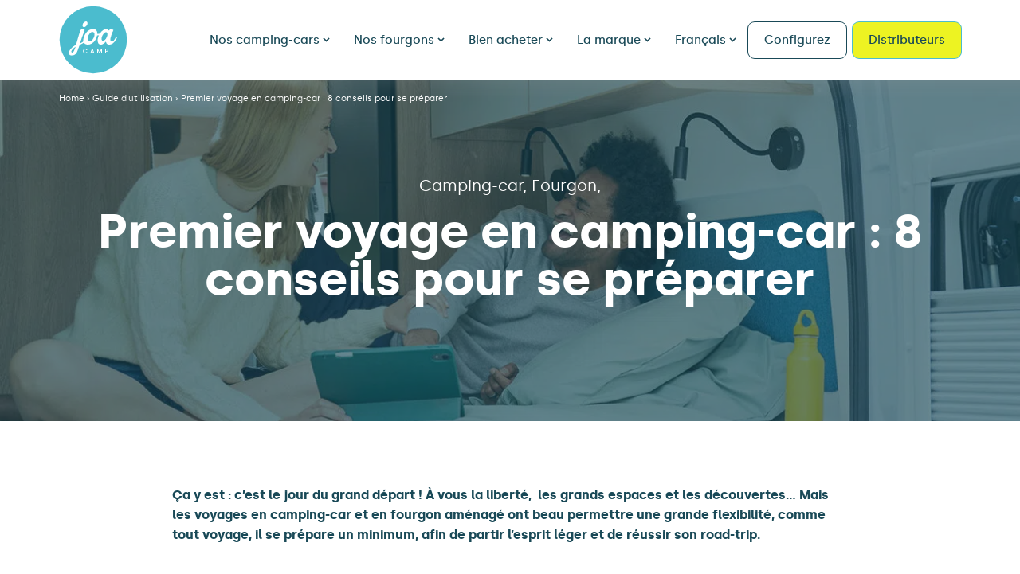

--- FILE ---
content_type: text/html; charset=UTF-8
request_url: https://www.joa-camp.com/premier-voyage-en-camping-car-8-conseils-pour-preparer-son-vehicule-et-son-road-trip/
body_size: 25050
content:
<!doctype html>
<html lang="fr_FR">
	<head>
		<meta charset="utf-8" />
		<meta name="viewport" content="width=device-width, initial-scale=1"><meta name='robots' content='index, follow, max-image-preview:large, max-snippet:-1, max-video-preview:-1' />
<!-- Google tag (gtag.js) consent mode dataLayer added by Site Kit -->
<script type="text/javascript" id="google_gtagjs-js-consent-mode-data-layer">
/* <![CDATA[ */
window.dataLayer = window.dataLayer || [];function gtag(){dataLayer.push(arguments);}
gtag('consent', 'default', {"ad_personalization":"denied","ad_storage":"denied","ad_user_data":"denied","analytics_storage":"denied","functionality_storage":"denied","security_storage":"denied","personalization_storage":"denied","region":["AT","BE","BG","CH","CY","CZ","DE","DK","EE","ES","FI","FR","GB","GR","HR","HU","IE","IS","IT","LI","LT","LU","LV","MT","NL","NO","PL","PT","RO","SE","SI","SK"],"wait_for_update":500});
window._googlesitekitConsentCategoryMap = {"statistics":["analytics_storage"],"marketing":["ad_storage","ad_user_data","ad_personalization"],"functional":["functionality_storage","security_storage"],"preferences":["personalization_storage"]};
window._googlesitekitConsents = {"ad_personalization":"denied","ad_storage":"denied","ad_user_data":"denied","analytics_storage":"denied","functionality_storage":"denied","security_storage":"denied","personalization_storage":"denied","region":["AT","BE","BG","CH","CY","CZ","DE","DK","EE","ES","FI","FR","GB","GR","HR","HU","IE","IS","IT","LI","LT","LU","LV","MT","NL","NO","PL","PT","RO","SE","SI","SK"],"wait_for_update":500};
/* ]]> */
</script>
<!-- End Google tag (gtag.js) consent mode dataLayer added by Site Kit -->

	<!-- This site is optimized with the Yoast SEO plugin v26.8 - https://yoast.com/product/yoast-seo-wordpress/ -->
	<title>Voyage en camping-car : nos conseils pour vos road trips</title>
<link data-rocket-prefetch href="https://scripts.clarity.ms" rel="dns-prefetch">
<link data-rocket-prefetch href="https://www.clarity.ms" rel="dns-prefetch">
<link data-rocket-prefetch href="https://static.axept.io" rel="dns-prefetch">
<link data-rocket-prefetch href="https://www.googletagmanager.com" rel="dns-prefetch">
<link data-rocket-prefetch href="https://cdnjs.cloudflare.com" rel="dns-prefetch">
<link data-rocket-prefetch href="https://fonts.googleapis.com" rel="dns-prefetch">
<link data-rocket-prefetch href="https://js.hs-scripts.com" rel="dns-prefetch"><link rel="preload" data-rocket-preload as="image" href="https://www.joa-camp.com/wp-content/themes/joa/img/joa-logo.svg" fetchpriority="high">
	<meta name="description" content="Préparez votre premier voyage en camping-car ou fourgon aménagé Joa Camp en tout sérénité. Soyez parés pour votre road trip avec Joa Camp." />
	<link rel="canonical" href="https://www.joa-camp.com/premier-voyage-en-camping-car-8-conseils-pour-preparer-son-vehicule-et-son-road-trip/" />
	<meta property="og:locale" content="fr_FR" />
	<meta property="og:type" content="article" />
	<meta property="og:title" content="Voyage en camping-car : nos conseils pour vos road trips" />
	<meta property="og:description" content="Préparez votre premier voyage en camping-car ou fourgon aménagé Joa Camp en tout sérénité. Soyez parés pour votre road trip avec Joa Camp." />
	<meta property="og:url" content="https://www.joa-camp.com/premier-voyage-en-camping-car-8-conseils-pour-preparer-son-vehicule-et-son-road-trip/" />
	<meta property="og:site_name" content="JOA" />
	<meta property="article:published_time" content="2021-07-15T10:34:43+00:00" />
	<meta property="article:modified_time" content="2025-01-15T09:16:25+00:00" />
	<meta property="og:image" content="https://www.joa-camp.com/wp-content/uploads/2021/07/d_articles_fourgon_01-1.jpg" />
	<meta property="og:image:width" content="1432" />
	<meta property="og:image:height" content="597" />
	<meta property="og:image:type" content="image/jpeg" />
	<meta name="author" content="Billie BROCAIL" />
	<meta name="twitter:card" content="summary_large_image" />
	<meta name="twitter:label1" content="Écrit par" />
	<meta name="twitter:data1" content="Billie BROCAIL" />
	<meta name="twitter:label2" content="Durée de lecture estimée" />
	<meta name="twitter:data2" content="5 minutes" />
	<script type="application/ld+json" class="yoast-schema-graph">{"@context":"https://schema.org","@graph":[{"@type":"Article","@id":"https://www.joa-camp.com/premier-voyage-en-camping-car-8-conseils-pour-preparer-son-vehicule-et-son-road-trip/#article","isPartOf":{"@id":"https://www.joa-camp.com/premier-voyage-en-camping-car-8-conseils-pour-preparer-son-vehicule-et-son-road-trip/"},"author":{"name":"Billie BROCAIL","@id":"https://www.joa-camp.com/#/schema/person/c09f32bb2c40e171bef28c47c00f3d56"},"headline":"Premier voyage en camping-car : 8 conseils pour se préparer","datePublished":"2021-07-15T10:34:43+00:00","dateModified":"2025-01-15T09:16:25+00:00","mainEntityOfPage":{"@id":"https://www.joa-camp.com/premier-voyage-en-camping-car-8-conseils-pour-preparer-son-vehicule-et-son-road-trip/"},"wordCount":931,"publisher":{"@id":"https://www.joa-camp.com/#organization"},"image":{"@id":"https://www.joa-camp.com/premier-voyage-en-camping-car-8-conseils-pour-preparer-son-vehicule-et-son-road-trip/#primaryimage"},"thumbnailUrl":"https://www.joa-camp.com/wp-content/uploads/2021/07/d_articles_fourgon_01-1.jpg","articleSection":["Camping-car","Fourgon","Guide d'utilisation"],"inLanguage":"fr-FR"},{"@type":"WebPage","@id":"https://www.joa-camp.com/premier-voyage-en-camping-car-8-conseils-pour-preparer-son-vehicule-et-son-road-trip/","url":"https://www.joa-camp.com/premier-voyage-en-camping-car-8-conseils-pour-preparer-son-vehicule-et-son-road-trip/","name":"Voyage en camping-car : nos conseils pour vos road trips","isPartOf":{"@id":"https://www.joa-camp.com/#website"},"primaryImageOfPage":{"@id":"https://www.joa-camp.com/premier-voyage-en-camping-car-8-conseils-pour-preparer-son-vehicule-et-son-road-trip/#primaryimage"},"image":{"@id":"https://www.joa-camp.com/premier-voyage-en-camping-car-8-conseils-pour-preparer-son-vehicule-et-son-road-trip/#primaryimage"},"thumbnailUrl":"https://www.joa-camp.com/wp-content/uploads/2021/07/d_articles_fourgon_01-1.jpg","datePublished":"2021-07-15T10:34:43+00:00","dateModified":"2025-01-15T09:16:25+00:00","description":"Préparez votre premier voyage en camping-car ou fourgon aménagé Joa Camp en tout sérénité. Soyez parés pour votre road trip avec Joa Camp.","breadcrumb":{"@id":"https://www.joa-camp.com/premier-voyage-en-camping-car-8-conseils-pour-preparer-son-vehicule-et-son-road-trip/#breadcrumb"},"inLanguage":"fr-FR","potentialAction":[{"@type":"ReadAction","target":["https://www.joa-camp.com/premier-voyage-en-camping-car-8-conseils-pour-preparer-son-vehicule-et-son-road-trip/"]}]},{"@type":"ImageObject","inLanguage":"fr-FR","@id":"https://www.joa-camp.com/premier-voyage-en-camping-car-8-conseils-pour-preparer-son-vehicule-et-son-road-trip/#primaryimage","url":"https://www.joa-camp.com/wp-content/uploads/2021/07/d_articles_fourgon_01-1.jpg","contentUrl":"https://www.joa-camp.com/wp-content/uploads/2021/07/d_articles_fourgon_01-1.jpg","width":1432,"height":597,"caption":"regarder un bon film en fourgon aménagé joa camp"},{"@type":"BreadcrumbList","@id":"https://www.joa-camp.com/premier-voyage-en-camping-car-8-conseils-pour-preparer-son-vehicule-et-son-road-trip/#breadcrumb","itemListElement":[{"@type":"ListItem","position":1,"name":"Home","item":"https://www.joa-camp.com/"},{"@type":"ListItem","position":2,"name":"Guide d&rsquo;utilisation","item":"https://www.joa-camp.com/la-marque/guide-dutilisation/"},{"@type":"ListItem","position":3,"name":"Premier voyage en camping-car : 8 conseils pour se préparer"}]},{"@type":"WebSite","@id":"https://www.joa-camp.com/#website","url":"https://www.joa-camp.com/","name":"joa-camp.com","description":"","publisher":{"@id":"https://www.joa-camp.com/#organization"},"alternateName":"joa","potentialAction":[{"@type":"SearchAction","target":{"@type":"EntryPoint","urlTemplate":"https://www.joa-camp.com/?s={search_term_string}"},"query-input":{"@type":"PropertyValueSpecification","valueRequired":true,"valueName":"search_term_string"}}],"inLanguage":"fr-FR"},{"@type":"Organization","@id":"https://www.joa-camp.com/#organization","name":"JOA CAMP","url":"https://www.joa-camp.com/","logo":{"@type":"ImageObject","inLanguage":"fr-FR","@id":"https://www.joa-camp.com/#/schema/logo/image/","url":"https://www.joa-camp.com/wp-content/uploads/2021/07/joa-favicon.png","contentUrl":"https://www.joa-camp.com/wp-content/uploads/2021/07/joa-favicon.png","width":512,"height":512,"caption":"JOA CAMP"},"image":{"@id":"https://www.joa-camp.com/#/schema/logo/image/"}},{"@type":"Person","@id":"https://www.joa-camp.com/#/schema/person/c09f32bb2c40e171bef28c47c00f3d56","name":"Billie BROCAIL","image":{"@type":"ImageObject","inLanguage":"fr-FR","@id":"https://www.joa-camp.com/#/schema/person/image/","url":"https://secure.gravatar.com/avatar/4c3cb40e6074f25a395abf50d9e518e9806ab58e709c8db0d48d4497358dd420?s=96&d=mm&r=g","contentUrl":"https://secure.gravatar.com/avatar/4c3cb40e6074f25a395abf50d9e518e9806ab58e709c8db0d48d4497358dd420?s=96&d=mm&r=g","caption":"Billie BROCAIL"}}]}</script>
	<!-- / Yoast SEO plugin. -->


<link rel='dns-prefetch' href='//cdnjs.cloudflare.com' />
<link rel='dns-prefetch' href='//www.googletagmanager.com' />

<link rel="alternate" title="oEmbed (JSON)" type="application/json+oembed" href="https://www.joa-camp.com/wp-json/oembed/1.0/embed?url=https%3A%2F%2Fwww.joa-camp.com%2Fpremier-voyage-en-camping-car-8-conseils-pour-preparer-son-vehicule-et-son-road-trip%2F&#038;lang=fr" />
<link rel="alternate" title="oEmbed (XML)" type="text/xml+oembed" href="https://www.joa-camp.com/wp-json/oembed/1.0/embed?url=https%3A%2F%2Fwww.joa-camp.com%2Fpremier-voyage-en-camping-car-8-conseils-pour-preparer-son-vehicule-et-son-road-trip%2F&#038;format=xml&#038;lang=fr" />
<style id='wp-img-auto-sizes-contain-inline-css' type='text/css'>
img:is([sizes=auto i],[sizes^="auto," i]){contain-intrinsic-size:3000px 1500px}
/*# sourceURL=wp-img-auto-sizes-contain-inline-css */
</style>
<style id='wp-emoji-styles-inline-css' type='text/css'>

	img.wp-smiley, img.emoji {
		display: inline !important;
		border: none !important;
		box-shadow: none !important;
		height: 1em !important;
		width: 1em !important;
		margin: 0 0.07em !important;
		vertical-align: -0.1em !important;
		background: none !important;
		padding: 0 !important;
	}
/*# sourceURL=wp-emoji-styles-inline-css */
</style>
<style id='wp-block-library-inline-css' type='text/css'>
:root{--wp-block-synced-color:#7a00df;--wp-block-synced-color--rgb:122,0,223;--wp-bound-block-color:var(--wp-block-synced-color);--wp-editor-canvas-background:#ddd;--wp-admin-theme-color:#007cba;--wp-admin-theme-color--rgb:0,124,186;--wp-admin-theme-color-darker-10:#006ba1;--wp-admin-theme-color-darker-10--rgb:0,107,160.5;--wp-admin-theme-color-darker-20:#005a87;--wp-admin-theme-color-darker-20--rgb:0,90,135;--wp-admin-border-width-focus:2px}@media (min-resolution:192dpi){:root{--wp-admin-border-width-focus:1.5px}}.wp-element-button{cursor:pointer}:root .has-very-light-gray-background-color{background-color:#eee}:root .has-very-dark-gray-background-color{background-color:#313131}:root .has-very-light-gray-color{color:#eee}:root .has-very-dark-gray-color{color:#313131}:root .has-vivid-green-cyan-to-vivid-cyan-blue-gradient-background{background:linear-gradient(135deg,#00d084,#0693e3)}:root .has-purple-crush-gradient-background{background:linear-gradient(135deg,#34e2e4,#4721fb 50%,#ab1dfe)}:root .has-hazy-dawn-gradient-background{background:linear-gradient(135deg,#faaca8,#dad0ec)}:root .has-subdued-olive-gradient-background{background:linear-gradient(135deg,#fafae1,#67a671)}:root .has-atomic-cream-gradient-background{background:linear-gradient(135deg,#fdd79a,#004a59)}:root .has-nightshade-gradient-background{background:linear-gradient(135deg,#330968,#31cdcf)}:root .has-midnight-gradient-background{background:linear-gradient(135deg,#020381,#2874fc)}:root{--wp--preset--font-size--normal:16px;--wp--preset--font-size--huge:42px}.has-regular-font-size{font-size:1em}.has-larger-font-size{font-size:2.625em}.has-normal-font-size{font-size:var(--wp--preset--font-size--normal)}.has-huge-font-size{font-size:var(--wp--preset--font-size--huge)}.has-text-align-center{text-align:center}.has-text-align-left{text-align:left}.has-text-align-right{text-align:right}.has-fit-text{white-space:nowrap!important}#end-resizable-editor-section{display:none}.aligncenter{clear:both}.items-justified-left{justify-content:flex-start}.items-justified-center{justify-content:center}.items-justified-right{justify-content:flex-end}.items-justified-space-between{justify-content:space-between}.screen-reader-text{border:0;clip-path:inset(50%);height:1px;margin:-1px;overflow:hidden;padding:0;position:absolute;width:1px;word-wrap:normal!important}.screen-reader-text:focus{background-color:#ddd;clip-path:none;color:#444;display:block;font-size:1em;height:auto;left:5px;line-height:normal;padding:15px 23px 14px;text-decoration:none;top:5px;width:auto;z-index:100000}html :where(.has-border-color){border-style:solid}html :where([style*=border-top-color]){border-top-style:solid}html :where([style*=border-right-color]){border-right-style:solid}html :where([style*=border-bottom-color]){border-bottom-style:solid}html :where([style*=border-left-color]){border-left-style:solid}html :where([style*=border-width]){border-style:solid}html :where([style*=border-top-width]){border-top-style:solid}html :where([style*=border-right-width]){border-right-style:solid}html :where([style*=border-bottom-width]){border-bottom-style:solid}html :where([style*=border-left-width]){border-left-style:solid}html :where(img[class*=wp-image-]){height:auto;max-width:100%}:where(figure){margin:0 0 1em}html :where(.is-position-sticky){--wp-admin--admin-bar--position-offset:var(--wp-admin--admin-bar--height,0px)}@media screen and (max-width:600px){html :where(.is-position-sticky){--wp-admin--admin-bar--position-offset:0px}}

/*# sourceURL=wp-block-library-inline-css */
</style><style id='wp-block-heading-inline-css' type='text/css'>
h1:where(.wp-block-heading).has-background,h2:where(.wp-block-heading).has-background,h3:where(.wp-block-heading).has-background,h4:where(.wp-block-heading).has-background,h5:where(.wp-block-heading).has-background,h6:where(.wp-block-heading).has-background{padding:1.25em 2.375em}h1.has-text-align-left[style*=writing-mode]:where([style*=vertical-lr]),h1.has-text-align-right[style*=writing-mode]:where([style*=vertical-rl]),h2.has-text-align-left[style*=writing-mode]:where([style*=vertical-lr]),h2.has-text-align-right[style*=writing-mode]:where([style*=vertical-rl]),h3.has-text-align-left[style*=writing-mode]:where([style*=vertical-lr]),h3.has-text-align-right[style*=writing-mode]:where([style*=vertical-rl]),h4.has-text-align-left[style*=writing-mode]:where([style*=vertical-lr]),h4.has-text-align-right[style*=writing-mode]:where([style*=vertical-rl]),h5.has-text-align-left[style*=writing-mode]:where([style*=vertical-lr]),h5.has-text-align-right[style*=writing-mode]:where([style*=vertical-rl]),h6.has-text-align-left[style*=writing-mode]:where([style*=vertical-lr]),h6.has-text-align-right[style*=writing-mode]:where([style*=vertical-rl]){rotate:180deg}
/*# sourceURL=https://www.joa-camp.com/wp-includes/blocks/heading/style.min.css */
</style>
<style id='wp-block-list-inline-css' type='text/css'>
ol,ul{box-sizing:border-box}:root :where(.wp-block-list.has-background){padding:1.25em 2.375em}
/*# sourceURL=https://www.joa-camp.com/wp-includes/blocks/list/style.min.css */
</style>
<style id='wp-block-paragraph-inline-css' type='text/css'>
.is-small-text{font-size:.875em}.is-regular-text{font-size:1em}.is-large-text{font-size:2.25em}.is-larger-text{font-size:3em}.has-drop-cap:not(:focus):first-letter{float:left;font-size:8.4em;font-style:normal;font-weight:100;line-height:.68;margin:.05em .1em 0 0;text-transform:uppercase}body.rtl .has-drop-cap:not(:focus):first-letter{float:none;margin-left:.1em}p.has-drop-cap.has-background{overflow:hidden}:root :where(p.has-background){padding:1.25em 2.375em}:where(p.has-text-color:not(.has-link-color)) a{color:inherit}p.has-text-align-left[style*="writing-mode:vertical-lr"],p.has-text-align-right[style*="writing-mode:vertical-rl"]{rotate:180deg}
/*# sourceURL=https://www.joa-camp.com/wp-includes/blocks/paragraph/style.min.css */
</style>
<style id='global-styles-inline-css' type='text/css'>
:root{--wp--preset--aspect-ratio--square: 1;--wp--preset--aspect-ratio--4-3: 4/3;--wp--preset--aspect-ratio--3-4: 3/4;--wp--preset--aspect-ratio--3-2: 3/2;--wp--preset--aspect-ratio--2-3: 2/3;--wp--preset--aspect-ratio--16-9: 16/9;--wp--preset--aspect-ratio--9-16: 9/16;--wp--preset--color--black: #000000;--wp--preset--color--cyan-bluish-gray: #abb8c3;--wp--preset--color--white: #ffffff;--wp--preset--color--pale-pink: #f78da7;--wp--preset--color--vivid-red: #cf2e2e;--wp--preset--color--luminous-vivid-orange: #ff6900;--wp--preset--color--luminous-vivid-amber: #fcb900;--wp--preset--color--light-green-cyan: #7bdcb5;--wp--preset--color--vivid-green-cyan: #00d084;--wp--preset--color--pale-cyan-blue: #8ed1fc;--wp--preset--color--vivid-cyan-blue: #0693e3;--wp--preset--color--vivid-purple: #9b51e0;--wp--preset--color--dark-green: #194957;--wp--preset--color--dark-green-light: #7AA6B4;--wp--preset--color--blue-turquoise: #4BBCCE;--wp--preset--color--blue-turquoise-light: #D7F4F7;--wp--preset--color--blue-turquoise-dark: #3CA6B7;--wp--preset--color--green-yellow: #EDF322;--wp--preset--color--green-yellow-light: #FDFAD6;--wp--preset--color--floral-white: #FFFCF6;--wp--preset--color--antique-brown: #D4CDBF;--wp--preset--color--transparent: transparent;--wp--preset--gradient--vivid-cyan-blue-to-vivid-purple: linear-gradient(135deg,rgb(6,147,227) 0%,rgb(155,81,224) 100%);--wp--preset--gradient--light-green-cyan-to-vivid-green-cyan: linear-gradient(135deg,rgb(122,220,180) 0%,rgb(0,208,130) 100%);--wp--preset--gradient--luminous-vivid-amber-to-luminous-vivid-orange: linear-gradient(135deg,rgb(252,185,0) 0%,rgb(255,105,0) 100%);--wp--preset--gradient--luminous-vivid-orange-to-vivid-red: linear-gradient(135deg,rgb(255,105,0) 0%,rgb(207,46,46) 100%);--wp--preset--gradient--very-light-gray-to-cyan-bluish-gray: linear-gradient(135deg,rgb(238,238,238) 0%,rgb(169,184,195) 100%);--wp--preset--gradient--cool-to-warm-spectrum: linear-gradient(135deg,rgb(74,234,220) 0%,rgb(151,120,209) 20%,rgb(207,42,186) 40%,rgb(238,44,130) 60%,rgb(251,105,98) 80%,rgb(254,248,76) 100%);--wp--preset--gradient--blush-light-purple: linear-gradient(135deg,rgb(255,206,236) 0%,rgb(152,150,240) 100%);--wp--preset--gradient--blush-bordeaux: linear-gradient(135deg,rgb(254,205,165) 0%,rgb(254,45,45) 50%,rgb(107,0,62) 100%);--wp--preset--gradient--luminous-dusk: linear-gradient(135deg,rgb(255,203,112) 0%,rgb(199,81,192) 50%,rgb(65,88,208) 100%);--wp--preset--gradient--pale-ocean: linear-gradient(135deg,rgb(255,245,203) 0%,rgb(182,227,212) 50%,rgb(51,167,181) 100%);--wp--preset--gradient--electric-grass: linear-gradient(135deg,rgb(202,248,128) 0%,rgb(113,206,126) 100%);--wp--preset--gradient--midnight: linear-gradient(135deg,rgb(2,3,129) 0%,rgb(40,116,252) 100%);--wp--preset--gradient--black-to-transparent: linear-gradient(180deg, rgba(255, 255, 255, 0) 0%, rgba(0, 0, 0, 0.43) 75.17%, rgba(0, 0, 0, 0.86) 100%);--wp--preset--font-size--small: 13px;--wp--preset--font-size--medium: 20px;--wp--preset--font-size--large: 36px;--wp--preset--font-size--x-large: 42px;--wp--preset--font-size--heading-1: 60px;--wp--preset--font-size--heading-2: 52px;--wp--preset--font-size--heading-3: 43px;--wp--preset--font-size--heading-4: 37px;--wp--preset--font-size--heading-5: 30px;--wp--preset--font-size--heading-6: 23px;--wp--preset--font-size--mentions-legales-8: 8px;--wp--preset--font-size--mentions-legales-9: 9px;--wp--preset--font-size--mentions-legales-10: 10px;--wp--preset--spacing--20: 0.44rem;--wp--preset--spacing--30: 0.67rem;--wp--preset--spacing--40: 1rem;--wp--preset--spacing--50: 1.5rem;--wp--preset--spacing--60: 2.25rem;--wp--preset--spacing--70: 3.38rem;--wp--preset--spacing--80: 5.06rem;--wp--preset--shadow--natural: 6px 6px 9px rgba(0, 0, 0, 0.2);--wp--preset--shadow--deep: 12px 12px 50px rgba(0, 0, 0, 0.4);--wp--preset--shadow--sharp: 6px 6px 0px rgba(0, 0, 0, 0.2);--wp--preset--shadow--outlined: 6px 6px 0px -3px rgb(255, 255, 255), 6px 6px rgb(0, 0, 0);--wp--preset--shadow--crisp: 6px 6px 0px rgb(0, 0, 0);}:where(.is-layout-flex){gap: 0.5em;}:where(.is-layout-grid){gap: 0.5em;}body .is-layout-flex{display: flex;}.is-layout-flex{flex-wrap: wrap;align-items: center;}.is-layout-flex > :is(*, div){margin: 0;}body .is-layout-grid{display: grid;}.is-layout-grid > :is(*, div){margin: 0;}:where(.wp-block-columns.is-layout-flex){gap: 2em;}:where(.wp-block-columns.is-layout-grid){gap: 2em;}:where(.wp-block-post-template.is-layout-flex){gap: 1.25em;}:where(.wp-block-post-template.is-layout-grid){gap: 1.25em;}.has-black-color{color: var(--wp--preset--color--black) !important;}.has-cyan-bluish-gray-color{color: var(--wp--preset--color--cyan-bluish-gray) !important;}.has-white-color{color: var(--wp--preset--color--white) !important;}.has-pale-pink-color{color: var(--wp--preset--color--pale-pink) !important;}.has-vivid-red-color{color: var(--wp--preset--color--vivid-red) !important;}.has-luminous-vivid-orange-color{color: var(--wp--preset--color--luminous-vivid-orange) !important;}.has-luminous-vivid-amber-color{color: var(--wp--preset--color--luminous-vivid-amber) !important;}.has-light-green-cyan-color{color: var(--wp--preset--color--light-green-cyan) !important;}.has-vivid-green-cyan-color{color: var(--wp--preset--color--vivid-green-cyan) !important;}.has-pale-cyan-blue-color{color: var(--wp--preset--color--pale-cyan-blue) !important;}.has-vivid-cyan-blue-color{color: var(--wp--preset--color--vivid-cyan-blue) !important;}.has-vivid-purple-color{color: var(--wp--preset--color--vivid-purple) !important;}.has-black-background-color{background-color: var(--wp--preset--color--black) !important;}.has-cyan-bluish-gray-background-color{background-color: var(--wp--preset--color--cyan-bluish-gray) !important;}.has-white-background-color{background-color: var(--wp--preset--color--white) !important;}.has-pale-pink-background-color{background-color: var(--wp--preset--color--pale-pink) !important;}.has-vivid-red-background-color{background-color: var(--wp--preset--color--vivid-red) !important;}.has-luminous-vivid-orange-background-color{background-color: var(--wp--preset--color--luminous-vivid-orange) !important;}.has-luminous-vivid-amber-background-color{background-color: var(--wp--preset--color--luminous-vivid-amber) !important;}.has-light-green-cyan-background-color{background-color: var(--wp--preset--color--light-green-cyan) !important;}.has-vivid-green-cyan-background-color{background-color: var(--wp--preset--color--vivid-green-cyan) !important;}.has-pale-cyan-blue-background-color{background-color: var(--wp--preset--color--pale-cyan-blue) !important;}.has-vivid-cyan-blue-background-color{background-color: var(--wp--preset--color--vivid-cyan-blue) !important;}.has-vivid-purple-background-color{background-color: var(--wp--preset--color--vivid-purple) !important;}.has-black-border-color{border-color: var(--wp--preset--color--black) !important;}.has-cyan-bluish-gray-border-color{border-color: var(--wp--preset--color--cyan-bluish-gray) !important;}.has-white-border-color{border-color: var(--wp--preset--color--white) !important;}.has-pale-pink-border-color{border-color: var(--wp--preset--color--pale-pink) !important;}.has-vivid-red-border-color{border-color: var(--wp--preset--color--vivid-red) !important;}.has-luminous-vivid-orange-border-color{border-color: var(--wp--preset--color--luminous-vivid-orange) !important;}.has-luminous-vivid-amber-border-color{border-color: var(--wp--preset--color--luminous-vivid-amber) !important;}.has-light-green-cyan-border-color{border-color: var(--wp--preset--color--light-green-cyan) !important;}.has-vivid-green-cyan-border-color{border-color: var(--wp--preset--color--vivid-green-cyan) !important;}.has-pale-cyan-blue-border-color{border-color: var(--wp--preset--color--pale-cyan-blue) !important;}.has-vivid-cyan-blue-border-color{border-color: var(--wp--preset--color--vivid-cyan-blue) !important;}.has-vivid-purple-border-color{border-color: var(--wp--preset--color--vivid-purple) !important;}.has-vivid-cyan-blue-to-vivid-purple-gradient-background{background: var(--wp--preset--gradient--vivid-cyan-blue-to-vivid-purple) !important;}.has-light-green-cyan-to-vivid-green-cyan-gradient-background{background: var(--wp--preset--gradient--light-green-cyan-to-vivid-green-cyan) !important;}.has-luminous-vivid-amber-to-luminous-vivid-orange-gradient-background{background: var(--wp--preset--gradient--luminous-vivid-amber-to-luminous-vivid-orange) !important;}.has-luminous-vivid-orange-to-vivid-red-gradient-background{background: var(--wp--preset--gradient--luminous-vivid-orange-to-vivid-red) !important;}.has-very-light-gray-to-cyan-bluish-gray-gradient-background{background: var(--wp--preset--gradient--very-light-gray-to-cyan-bluish-gray) !important;}.has-cool-to-warm-spectrum-gradient-background{background: var(--wp--preset--gradient--cool-to-warm-spectrum) !important;}.has-blush-light-purple-gradient-background{background: var(--wp--preset--gradient--blush-light-purple) !important;}.has-blush-bordeaux-gradient-background{background: var(--wp--preset--gradient--blush-bordeaux) !important;}.has-luminous-dusk-gradient-background{background: var(--wp--preset--gradient--luminous-dusk) !important;}.has-pale-ocean-gradient-background{background: var(--wp--preset--gradient--pale-ocean) !important;}.has-electric-grass-gradient-background{background: var(--wp--preset--gradient--electric-grass) !important;}.has-midnight-gradient-background{background: var(--wp--preset--gradient--midnight) !important;}.has-small-font-size{font-size: var(--wp--preset--font-size--small) !important;}.has-medium-font-size{font-size: var(--wp--preset--font-size--medium) !important;}.has-large-font-size{font-size: var(--wp--preset--font-size--large) !important;}.has-x-large-font-size{font-size: var(--wp--preset--font-size--x-large) !important;}
/*# sourceURL=global-styles-inline-css */
</style>

<style id='classic-theme-styles-inline-css' type='text/css'>
/*! This file is auto-generated */
.wp-block-button__link{color:#fff;background-color:#32373c;border-radius:9999px;box-shadow:none;text-decoration:none;padding:calc(.667em + 2px) calc(1.333em + 2px);font-size:1.125em}.wp-block-file__button{background:#32373c;color:#fff;text-decoration:none}
/*# sourceURL=/wp-includes/css/classic-themes.min.css */
</style>
<link rel='stylesheet' id='owcarousel-css-css' href='https://cdnjs.cloudflare.com/ajax/libs/OwlCarousel2/2.3.4/assets/owl.carousel.min.css?ver=1.0.0' type='text/css' media='all' />
<link rel='stylesheet' id='owcarousel-css-them-css' href='https://cdnjs.cloudflare.com/ajax/libs/OwlCarousel2/2.3.4/assets/owl.theme.default.min.css?ver=1.0.0' type='text/css' media='all' />
<link rel='stylesheet' id='pilote-marketplace-css' href='https://www.joa-camp.com/wp-content/plugins/pilote-marketplace/public/css/pilote-marketplace-public.css?ver=1.0.0' type='text/css' media='all' />
<link rel='stylesheet' id='joa-global-styles-css' href='https://www.joa-camp.com/wp-content/themes/joa/css/joa-theme-styles.css?ver=489a94' type='text/css' media='all' />
<link rel='stylesheet' id='style-css' href='https://www.joa-camp.com/wp-content/themes/joa/css/style.min.css?ver=489a94' type='text/css' media='all' />
<style id='rocket-lazyload-inline-css' type='text/css'>
.rll-youtube-player{position:relative;padding-bottom:56.23%;height:0;overflow:hidden;max-width:100%;}.rll-youtube-player:focus-within{outline: 2px solid currentColor;outline-offset: 5px;}.rll-youtube-player iframe{position:absolute;top:0;left:0;width:100%;height:100%;z-index:100;background:0 0}.rll-youtube-player img{bottom:0;display:block;left:0;margin:auto;max-width:100%;width:100%;position:absolute;right:0;top:0;border:none;height:auto;-webkit-transition:.4s all;-moz-transition:.4s all;transition:.4s all}.rll-youtube-player img:hover{-webkit-filter:brightness(75%)}.rll-youtube-player .play{height:100%;width:100%;left:0;top:0;position:absolute;background:url(https://www.joa-camp.com/wp-content/plugins/wp-rocket/assets/img/youtube.png) no-repeat center;background-color: transparent !important;cursor:pointer;border:none;}.wp-embed-responsive .wp-has-aspect-ratio .rll-youtube-player{position:absolute;padding-bottom:0;width:100%;height:100%;top:0;bottom:0;left:0;right:0}
/*# sourceURL=rocket-lazyload-inline-css */
</style>
<script type="text/javascript" src="https://www.joa-camp.com/wp-includes/js/jquery/jquery.min.js?ver=3.7.1" id="jquery-core-js"></script>
<script type="text/javascript" src="https://www.joa-camp.com/wp-includes/js/jquery/jquery-migrate.min.js?ver=3.4.1" id="jquery-migrate-js"></script>
<script type="text/javascript" src="https://cdnjs.cloudflare.com/ajax/libs/OwlCarousel2/2.3.4/owl.carousel.min.js?ver=1.0.0" id="owcarousel-js-js"></script>
<script type="text/javascript" id="pilote-marketplace-js-extra">
/* <![CDATA[ */
var PILOTE_INFO = {"ajax":"https://www.joa-camp.com/wp-admin/admin-ajax.php","nonce_finder":"30308128e2"};
//# sourceURL=pilote-marketplace-js-extra
/* ]]> */
</script>
<script type="text/javascript" src="https://www.joa-camp.com/wp-content/plugins/pilote-marketplace/public/js/pilote-marketplace-public.js?ver=1.0.0" id="pilote-marketplace-js"></script>

<!-- Extrait de code de la balise Google (gtag.js) ajouté par Site Kit -->
<!-- Extrait Google Analytics ajouté par Site Kit -->
<script type="text/javascript" src="https://www.googletagmanager.com/gtag/js?id=G-SQ0TWPK4QL" id="google_gtagjs-js" async></script>
<script type="text/javascript" id="google_gtagjs-js-after">
/* <![CDATA[ */
window.dataLayer = window.dataLayer || [];function gtag(){dataLayer.push(arguments);}
gtag("set","linker",{"domains":["www.joa-camp.com"]});
gtag("js", new Date());
gtag("set", "developer_id.dZTNiMT", true);
gtag("config", "G-SQ0TWPK4QL");
//# sourceURL=google_gtagjs-js-after
/* ]]> */
</script>
<link rel="https://api.w.org/" href="https://www.joa-camp.com/wp-json/" /><link rel="alternate" title="JSON" type="application/json" href="https://www.joa-camp.com/wp-json/wp/v2/posts/1662" />
<link rel='shortlink' href='https://www.joa-camp.com/?p=1662' />
<meta name="generator" content="Site Kit by Google 1.170.0" />
<!-- Extrait Google Tag Manager ajouté par Site Kit -->
<script type="text/javascript">
/* <![CDATA[ */

			( function( w, d, s, l, i ) {
				w[l] = w[l] || [];
				w[l].push( {'gtm.start': new Date().getTime(), event: 'gtm.js'} );
				var f = d.getElementsByTagName( s )[0],
					j = d.createElement( s ), dl = l != 'dataLayer' ? '&l=' + l : '';
				j.async = true;
				j.src = 'https://www.googletagmanager.com/gtm.js?id=' + i + dl;
				f.parentNode.insertBefore( j, f );
			} )( window, document, 'script', 'dataLayer', 'GTM-MDW77VW' );
			
/* ]]> */
</script>

<!-- End Google Tag Manager snippet added by Site Kit -->
<link rel="icon" href="https://www.joa-camp.com/wp-content/uploads/2021/07/cropped-joa-favicon-150x150.png" sizes="32x32" />
<link rel="icon" href="https://www.joa-camp.com/wp-content/uploads/2021/07/cropped-joa-favicon.png" sizes="192x192" />
<link rel="apple-touch-icon" href="https://www.joa-camp.com/wp-content/uploads/2021/07/cropped-joa-favicon.png" />
<meta name="msapplication-TileImage" content="https://www.joa-camp.com/wp-content/uploads/2021/07/cropped-joa-favicon.png" />
		<style type="text/css" id="wp-custom-css">
			/* Ticket #7652 */
.page-template-template-contact .gform_wrapper.gravity-theme .ginput_container_address .ginput_right {
	padding-left: .9804% !important;
}

/*7646 */
#menu-cta-fr li:last-child a {
  background: #EDF322;
  color: #194957;
  box-shadow: 0 0 0 1px #4bbcce;
}
#menu-cta-fr li:last-child a:hover{
		background: #3ca6b7;
		box-shadow: 0 0 0 1px #3ca6b7;

	}
		</style>
		<noscript><style id="rocket-lazyload-nojs-css">.rll-youtube-player, [data-lazy-src]{display:none !important;}</style></noscript>	<meta name="generator" content="WP Rocket 3.20.3" data-wpr-features="wpr_lazyload_images wpr_lazyload_iframes wpr_preconnect_external_domains wpr_oci wpr_cache_webp wpr_desktop" /></head>
	<body class="wp-singular post-template-default single single-post postid-1662 single-format-standard wp-embed-responsive wp-theme-joa no-js">

	<a class="skip-link screen-reader-text" href="#main">Aller au contenu</a>
<header  class="site-header">

    <div  class="site-header__wrapper mw-site-width--has-pad center">
        
        <div  class="site-header__inner">

            <div class="site-header__logo-wrapper">
    <a href="https://www.joa-camp.com" class="site-header__logo-link">
    <img fetchpriority="high" src="https://www.joa-camp.com/wp-content/themes/joa/img/joa-logo.svg" alt="JOA" class="site-header__logo" width="87" height="86"/>
    </a>
</div>
            <button class="site-header__navigation-toggle" aria-controls="primary-menu" aria-expanded="false">
                <span class="menu-label screen-reader-text">Menu</span>
                <span class="veganburger"><span class="pain"></span><span class="ketchup"></span><span class="tempeh"></span></span>                
            </button>

            <nav class="site-header__navigation" role="navigation">
                
		<ul id="primary-menu" class="niv1-ul navigation__list">

											
				<li class="niv1-li has-niv2 navigation__item ">
					<a href="https://www.joa-camp.com/la-gamme-camping-car/" class="niv1-a navigation__link"><span class="navigation__link-label">Nos camping-cars</span></a>
											<div class="navigation__panel navigation__panel--hide-overflow has-quick-links">

							<div class="navigation__panel-inner mw-site-width--has-pad center">
								<div class="navigation__products-list-wrapper">

									<button class="navigation__panel-cta-back" type="button">Retour</button>
									<div class="navigation__products-list-inner">
																			<p class="navigation__submenu-heading">Nos camping-cars</p>
										    <ul class="products-list niv2-ul navigation__products-list ">
            <li class="products-list__item products-list__item--camping-car" data-vehicule="2710">

        <div class="products-list__item-inner">
            <a class="products-list__item-card  products-list__item-card--camping-car"  href="https://www.joa-camp.com/v%C3%A9hicule/camping-car-60f/" >

    <div class="products-list__item-media">
                <div class="products-list__media-image products-list__media-image--main">
            <img width="401" height="331" src="data:image/svg+xml,%3Csvg%20xmlns='http://www.w3.org/2000/svg'%20viewBox='0%200%20401%20331'%3E%3C/svg%3E" class="attachment-508x418 size-508x418" alt="Vue de côté du camping-car Joa Camp 60F" decoding="async" fetchpriority="high" data-lazy-srcset="https://www.joa-camp.com/wp-content/uploads/2025/04/packshot-camping-car-joa-60f-profil.png.webp 401w,https://www.joa-camp.com/wp-content/uploads/2025/04/packshot-camping-car-joa-60f-profil-150x124.png.webp 150w" data-lazy-sizes="(max-width: 401px) 100vw, 401px" data-lazy-src="https://www.joa-camp.com/wp-content/uploads/2025/04/packshot-camping-car-joa-60f-profil.png.webp" /><noscript><img width="401" height="331" src="https://www.joa-camp.com/wp-content/uploads/2025/04/packshot-camping-car-joa-60f-profil.png.webp" class="attachment-508x418 size-508x418" alt="Vue de côté du camping-car Joa Camp 60F" decoding="async" fetchpriority="high" srcset="https://www.joa-camp.com/wp-content/uploads/2025/04/packshot-camping-car-joa-60f-profil.png.webp 401w,https://www.joa-camp.com/wp-content/uploads/2025/04/packshot-camping-car-joa-60f-profil-150x124.png.webp 150w" sizes="(max-width: 401px) 100vw, 401px" /></noscript>        </div>

                    <div class="products-list__media-image products-list__media-image--hover">
                <img width="401" height="331" src="data:image/svg+xml,%3Csvg%20xmlns='http://www.w3.org/2000/svg'%20viewBox='0%200%20401%20331'%3E%3C/svg%3E" class="attachment-508x418 size-508x418" alt="Plan du camping-car Joa Camp 60F" decoding="async" data-lazy-srcset="https://www.joa-camp.com/wp-content/uploads/2025/04/plan-droit-camping-car-joa-60f.png.webp 401w,https://www.joa-camp.com/wp-content/uploads/2025/04/plan-droit-camping-car-joa-60f-150x124.png.webp 150w" data-lazy-sizes="(max-width: 401px) 100vw, 401px" data-lazy-src="https://www.joa-camp.com/wp-content/uploads/2025/04/plan-droit-camping-car-joa-60f.png.webp" /><noscript><img width="401" height="331" src="https://www.joa-camp.com/wp-content/uploads/2025/04/plan-droit-camping-car-joa-60f.png.webp" class="attachment-508x418 size-508x418" alt="Plan du camping-car Joa Camp 60F" decoding="async" srcset="https://www.joa-camp.com/wp-content/uploads/2025/04/plan-droit-camping-car-joa-60f.png.webp 401w,https://www.joa-camp.com/wp-content/uploads/2025/04/plan-droit-camping-car-joa-60f-150x124.png.webp 150w" sizes="(max-width: 401px) 100vw, 401px" /></noscript>            </div>
        
        
    </div>

    <div class="products-list__item-content">
                <div class="products-list__item-link" >

            <p class="products-list__item-title">Camping-car 60F</p>

                            <p class="products-list__item-subtitle">L5,99m - Lit à la française</p>
            
            
            
        </div>

    </div>

</a>        </div>
    </li>
        <li class="products-list__item products-list__item--camping-car" data-vehicule="1304">

        <div class="products-list__item-inner">
            <a class="products-list__item-card  products-list__item-card--camping-car"  href="https://www.joa-camp.com/v%C3%A9hicule/camping-car-70q/" >

    <div class="products-list__item-media">
                <div class="products-list__media-image products-list__media-image--main">
            <img width="401" height="331" src="data:image/svg+xml,%3Csvg%20xmlns='http://www.w3.org/2000/svg'%20viewBox='0%200%20401%20331'%3E%3C/svg%3E" class="attachment-508x418 size-508x418" alt="Vue de côté du camping-car Joa Camp 70Q" decoding="async" data-lazy-srcset="https://www.joa-camp.com/wp-content/uploads/2025/04/packshot-camping-car-joa-70q-profil.png.webp 401w,https://www.joa-camp.com/wp-content/uploads/2025/04/packshot-camping-car-joa-70q-profil-150x124.png.webp 150w" data-lazy-sizes="(max-width: 401px) 100vw, 401px" data-lazy-src="https://www.joa-camp.com/wp-content/uploads/2025/04/packshot-camping-car-joa-70q-profil.png.webp" /><noscript><img width="401" height="331" src="https://www.joa-camp.com/wp-content/uploads/2025/04/packshot-camping-car-joa-70q-profil.png.webp" class="attachment-508x418 size-508x418" alt="Vue de côté du camping-car Joa Camp 70Q" decoding="async" srcset="https://www.joa-camp.com/wp-content/uploads/2025/04/packshot-camping-car-joa-70q-profil.png.webp 401w,https://www.joa-camp.com/wp-content/uploads/2025/04/packshot-camping-car-joa-70q-profil-150x124.png.webp 150w" sizes="(max-width: 401px) 100vw, 401px" /></noscript>        </div>

                    <div class="products-list__media-image products-list__media-image--hover">
                <img width="401" height="331" src="data:image/svg+xml,%3Csvg%20xmlns='http://www.w3.org/2000/svg'%20viewBox='0%200%20401%20331'%3E%3C/svg%3E" class="attachment-508x418 size-508x418" alt="Implantation du camping-car Joa Camp 70Q" decoding="async" data-lazy-srcset="https://www.joa-camp.com/wp-content/uploads/2025/04/plan-gauche-campingcar-joa-70q.png.webp 401w,https://www.joa-camp.com/wp-content/uploads/2025/04/plan-gauche-campingcar-joa-70q-150x124.png.webp 150w" data-lazy-sizes="(max-width: 401px) 100vw, 401px" data-lazy-src="https://www.joa-camp.com/wp-content/uploads/2025/04/plan-gauche-campingcar-joa-70q.png.webp" /><noscript><img width="401" height="331" src="https://www.joa-camp.com/wp-content/uploads/2025/04/plan-gauche-campingcar-joa-70q.png.webp" class="attachment-508x418 size-508x418" alt="Implantation du camping-car Joa Camp 70Q" decoding="async" srcset="https://www.joa-camp.com/wp-content/uploads/2025/04/plan-gauche-campingcar-joa-70q.png.webp 401w,https://www.joa-camp.com/wp-content/uploads/2025/04/plan-gauche-campingcar-joa-70q-150x124.png.webp 150w" sizes="(max-width: 401px) 100vw, 401px" /></noscript>            </div>
        
        
    </div>

    <div class="products-list__item-content">
                <div class="products-list__item-link" >

            <p class="products-list__item-title">Camping-Car 70Q</p>

                            <p class="products-list__item-subtitle">L6,99m - Lit double</p>
            
            
            
        </div>

    </div>

</a>        </div>
    </li>
        <li class="products-list__item products-list__item--camping-car" data-vehicule="1387">

        <div class="products-list__item-inner">
            <a class="products-list__item-card  products-list__item-card--camping-car"  href="https://www.joa-camp.com/v%C3%A9hicule/camping-car-70t/" >

    <div class="products-list__item-media">
                <div class="products-list__media-image products-list__media-image--main">
            <img width="401" height="331" src="data:image/svg+xml,%3Csvg%20xmlns='http://www.w3.org/2000/svg'%20viewBox='0%200%20401%20331'%3E%3C/svg%3E" class="attachment-508x418 size-508x418" alt="Vue de côté du camping-car Joa Camp 70T" decoding="async" data-lazy-srcset="https://www.joa-camp.com/wp-content/uploads/2025/04/packshot-camping-car-joa-70t-profil.png.webp 401w,https://www.joa-camp.com/wp-content/uploads/2025/04/packshot-camping-car-joa-70t-profil-150x124.png.webp 150w" data-lazy-sizes="(max-width: 401px) 100vw, 401px" data-lazy-src="https://www.joa-camp.com/wp-content/uploads/2025/04/packshot-camping-car-joa-70t-profil.png.webp" /><noscript><img width="401" height="331" src="https://www.joa-camp.com/wp-content/uploads/2025/04/packshot-camping-car-joa-70t-profil.png.webp" class="attachment-508x418 size-508x418" alt="Vue de côté du camping-car Joa Camp 70T" decoding="async" srcset="https://www.joa-camp.com/wp-content/uploads/2025/04/packshot-camping-car-joa-70t-profil.png.webp 401w,https://www.joa-camp.com/wp-content/uploads/2025/04/packshot-camping-car-joa-70t-profil-150x124.png.webp 150w" sizes="(max-width: 401px) 100vw, 401px" /></noscript>        </div>

                    <div class="products-list__media-image products-list__media-image--hover">
                <img width="401" height="331" src="data:image/svg+xml,%3Csvg%20xmlns='http://www.w3.org/2000/svg'%20viewBox='0%200%20401%20331'%3E%3C/svg%3E" class="attachment-508x418 size-508x418" alt="Implantation du camping-car Joa Camp 70T" decoding="async" data-lazy-srcset="https://www.joa-camp.com/wp-content/uploads/2025/04/plan-gauche-campingcar-joa-70t.png.webp 401w,https://www.joa-camp.com/wp-content/uploads/2025/04/plan-gauche-campingcar-joa-70t-150x124.png.webp 150w" data-lazy-sizes="(max-width: 401px) 100vw, 401px" data-lazy-src="https://www.joa-camp.com/wp-content/uploads/2025/04/plan-gauche-campingcar-joa-70t.png.webp" /><noscript><img width="401" height="331" src="https://www.joa-camp.com/wp-content/uploads/2025/04/plan-gauche-campingcar-joa-70t.png.webp" class="attachment-508x418 size-508x418" alt="Implantation du camping-car Joa Camp 70T" decoding="async" srcset="https://www.joa-camp.com/wp-content/uploads/2025/04/plan-gauche-campingcar-joa-70t.png.webp 401w,https://www.joa-camp.com/wp-content/uploads/2025/04/plan-gauche-campingcar-joa-70t-150x124.png.webp 150w" sizes="(max-width: 401px) 100vw, 401px" /></noscript>            </div>
        
        
    </div>

    <div class="products-list__item-content">
                <div class="products-list__item-link" >

            <p class="products-list__item-title">Camping-Car 70T</p>

                            <p class="products-list__item-subtitle">L6,99m - Lits jumeaux</p>
            
            
            
        </div>

    </div>

</a>        </div>
    </li>
        <li class="products-list__item products-list__item--camping-car" data-vehicule="1388">

        <div class="products-list__item-inner">
            <a class="products-list__item-card  products-list__item-card--camping-car"  href="https://www.joa-camp.com/v%C3%A9hicule/camping-car-75q/" >

    <div class="products-list__item-media">
                <div class="products-list__media-image products-list__media-image--main">
            <img width="401" height="331" src="data:image/svg+xml,%3Csvg%20xmlns='http://www.w3.org/2000/svg'%20viewBox='0%200%20401%20331'%3E%3C/svg%3E" class="attachment-508x418 size-508x418" alt="image de profil d&#039;un camping-car Joa Camp 75Q" decoding="async" data-lazy-srcset="https://www.joa-camp.com/wp-content/uploads/2025/04/packshot-camping-car-joa-75q-profil.png.webp 401w,https://www.joa-camp.com/wp-content/uploads/2025/04/packshot-camping-car-joa-75q-profil-150x124.png.webp 150w" data-lazy-sizes="(max-width: 401px) 100vw, 401px" data-lazy-src="https://www.joa-camp.com/wp-content/uploads/2025/04/packshot-camping-car-joa-75q-profil.png.webp" /><noscript><img width="401" height="331" src="https://www.joa-camp.com/wp-content/uploads/2025/04/packshot-camping-car-joa-75q-profil.png.webp" class="attachment-508x418 size-508x418" alt="image de profil d&#039;un camping-car Joa Camp 75Q" decoding="async" srcset="https://www.joa-camp.com/wp-content/uploads/2025/04/packshot-camping-car-joa-75q-profil.png.webp 401w,https://www.joa-camp.com/wp-content/uploads/2025/04/packshot-camping-car-joa-75q-profil-150x124.png.webp 150w" sizes="(max-width: 401px) 100vw, 401px" /></noscript>        </div>

                    <div class="products-list__media-image products-list__media-image--hover">
                <img width="401" height="331" src="data:image/svg+xml,%3Csvg%20xmlns='http://www.w3.org/2000/svg'%20viewBox='0%200%20401%20331'%3E%3C/svg%3E" class="attachment-508x418 size-508x418" alt="implantation camping car joa camp 75Q avec lit central" decoding="async" data-lazy-srcset="https://www.joa-camp.com/wp-content/uploads/2021/07/d_packshot_camping-car_75q_plan-left-1.jpg.webp 401w,https://www.joa-camp.com/wp-content/uploads/2021/07/d_packshot_camping-car_75q_plan-left-1-150x124.jpg.webp 150w" data-lazy-sizes="(max-width: 401px) 100vw, 401px" data-lazy-src="https://www.joa-camp.com/wp-content/uploads/2021/07/d_packshot_camping-car_75q_plan-left-1.jpg.webp" /><noscript><img width="401" height="331" src="https://www.joa-camp.com/wp-content/uploads/2021/07/d_packshot_camping-car_75q_plan-left-1.jpg.webp" class="attachment-508x418 size-508x418" alt="implantation camping car joa camp 75Q avec lit central" decoding="async" srcset="https://www.joa-camp.com/wp-content/uploads/2021/07/d_packshot_camping-car_75q_plan-left-1.jpg.webp 401w,https://www.joa-camp.com/wp-content/uploads/2021/07/d_packshot_camping-car_75q_plan-left-1-150x124.jpg.webp 150w" sizes="(max-width: 401px) 100vw, 401px" /></noscript>            </div>
        
        
    </div>

    <div class="products-list__item-content">
                <div class="products-list__item-link" >

            <p class="products-list__item-title">Camping-Car 75Q</p>

                            <p class="products-list__item-subtitle">L7,39m - Lit double</p>
            
            
            
        </div>

    </div>

</a>        </div>
    </li>
        <li class="products-list__item products-list__item--camping-car" data-vehicule="1676">

        <div class="products-list__item-inner">
            <a class="products-list__item-card  products-list__item-card--camping-car"  href="https://www.joa-camp.com/v%C3%A9hicule/camping-car-75t/" >

    <div class="products-list__item-media">
                <div class="products-list__media-image products-list__media-image--main">
            <img width="401" height="331" src="data:image/svg+xml,%3Csvg%20xmlns='http://www.w3.org/2000/svg'%20viewBox='0%200%20401%20331'%3E%3C/svg%3E" class="attachment-508x418 size-508x418" alt="image de profil d&#039;un camping-car Joa Camp 75T" decoding="async" data-lazy-srcset="https://www.joa-camp.com/wp-content/uploads/2025/04/packshot-camping-car-joa-75t-profil.png.webp 401w,https://www.joa-camp.com/wp-content/uploads/2025/04/packshot-camping-car-joa-75t-profil-150x124.png.webp 150w" data-lazy-sizes="(max-width: 401px) 100vw, 401px" data-lazy-src="https://www.joa-camp.com/wp-content/uploads/2025/04/packshot-camping-car-joa-75t-profil.png.webp" /><noscript><img width="401" height="331" src="https://www.joa-camp.com/wp-content/uploads/2025/04/packshot-camping-car-joa-75t-profil.png.webp" class="attachment-508x418 size-508x418" alt="image de profil d&#039;un camping-car Joa Camp 75T" decoding="async" srcset="https://www.joa-camp.com/wp-content/uploads/2025/04/packshot-camping-car-joa-75t-profil.png.webp 401w,https://www.joa-camp.com/wp-content/uploads/2025/04/packshot-camping-car-joa-75t-profil-150x124.png.webp 150w" sizes="(max-width: 401px) 100vw, 401px" /></noscript>        </div>

                    <div class="products-list__media-image products-list__media-image--hover">
                <img width="401" height="331" src="data:image/svg+xml,%3Csvg%20xmlns='http://www.w3.org/2000/svg'%20viewBox='0%200%20401%20331'%3E%3C/svg%3E" class="attachment-508x418 size-508x418" alt="implantation camping car joa camp 75T avec lits jumeaux" decoding="async" data-lazy-srcset="https://www.joa-camp.com/wp-content/uploads/2021/07/d_packshot_camping-car_75t_plan-left.jpg.webp 401w,https://www.joa-camp.com/wp-content/uploads/2021/07/d_packshot_camping-car_75t_plan-left-150x124.jpg.webp 150w" data-lazy-sizes="(max-width: 401px) 100vw, 401px" data-lazy-src="https://www.joa-camp.com/wp-content/uploads/2021/07/d_packshot_camping-car_75t_plan-left.jpg.webp" /><noscript><img width="401" height="331" src="https://www.joa-camp.com/wp-content/uploads/2021/07/d_packshot_camping-car_75t_plan-left.jpg.webp" class="attachment-508x418 size-508x418" alt="implantation camping car joa camp 75T avec lits jumeaux" decoding="async" srcset="https://www.joa-camp.com/wp-content/uploads/2021/07/d_packshot_camping-car_75t_plan-left.jpg.webp 401w,https://www.joa-camp.com/wp-content/uploads/2021/07/d_packshot_camping-car_75t_plan-left-150x124.jpg.webp 150w" sizes="(max-width: 401px) 100vw, 401px" /></noscript>            </div>
        
        
    </div>

    <div class="products-list__item-content">
                <div class="products-list__item-link" >

            <p class="products-list__item-title">Camping-Car 75T</p>

                            <p class="products-list__item-subtitle">L7,39m - Lits jumeaux</p>
            
            
            
        </div>

    </div>

</a>        </div>
    </li>
                    <li class="products-list__item">
                    <div class="products-list__item-inner">
                        <a  class="products-list__taxonomy-archive-link products-list__taxonomy-archive-link--camping-car products-list__taxonomy-archive-link--theme-none" href="https://www.joa-camp.com/la-gamme-camping-car/">
                            <div class="products-list__item-taxonomy-archive-link">
                            Voir tous nos  camping-cars                            </div>
                        </a>
                    </div>
                </li>
                    </ul>
									</div>
								</div>
																	<div class="navigation__quick-links-wrapper">
									<p class="quick-links__title">Accès rapides</p>
<ul class="niv2-ul navigation__quick-links quick-links__list">
                <li class="quick-links__item">
                <a class="quick-links__link" href="http://configurateur.joa-camp.com/"  target="_blank" rel="noopener noreferrer" >
                    Configurer un modèle                </a>
            </li>
                <li class="quick-links__item">
                <a class="quick-links__link" href="https://www.joa-camp.com/comparateur/" >
                    Comparer des modèles                </a>
            </li>
                <li class="quick-links__item">
                <a class="quick-links__link" href="https://www.joa-camp.com/trouvez-votre-distributeur/" >
                    Trouver un distributeur                </a>
            </li>
                <li class="quick-links__item">
                <a class="quick-links__link" href="https://www.joa-camp.com/la-marque/nous-contacter/" >
                    Nous contacter                </a>
            </li>
    </ul>									</div>
																	<button class="navigation__panel-cta-close"><span class="screen-reader-text">Fermer</span></button>
							</div>
						</div>
									</li><!--/niv-li-->
				
					

											
				<li class="niv1-li has-niv2 navigation__item ">
					<a href="https://www.joa-camp.com/?page_id=295" class="niv1-a navigation__link"><span class="navigation__link-label">Nos fourgons</span></a>
											<div class="navigation__panel navigation__panel--hide-overflow has-quick-links">

							<div class="navigation__panel-inner mw-site-width--has-pad center">
								<div class="navigation__products-list-wrapper">

									<button class="navigation__panel-cta-back" type="button">Retour</button>
									<div class="navigation__products-list-inner">
																			<p class="navigation__submenu-heading">Nos fourgons</p>
										    <ul class="products-list niv2-ul navigation__products-list ">
            <li class="products-list__item products-list__item--fourgon" data-vehicule="2713">

        <div class="products-list__item-inner">
            <a class="products-list__item-card  products-list__item-card--fourgon"  href="https://www.joa-camp.com/v%C3%A9hicule/petit-fourgon-amenage-54g/" >

    <div class="products-list__item-media">
                <div class="products-list__media-image products-list__media-image--main">
            <img width="401" height="331" src="data:image/svg+xml,%3Csvg%20xmlns='http://www.w3.org/2000/svg'%20viewBox='0%200%20401%20331'%3E%3C/svg%3E" class="attachment-508x418 size-508x418" alt="Vue de côté du fourgon aménagé Joa Camp 54G" decoding="async" data-lazy-srcset="https://www.joa-camp.com/wp-content/uploads/2025/04/packshot-fourgon-amenage-joa-54g-profil.png.webp 401w,https://www.joa-camp.com/wp-content/uploads/2025/04/packshot-fourgon-amenage-joa-54g-profil-150x124.png.webp 150w" data-lazy-sizes="(max-width: 401px) 100vw, 401px" data-lazy-src="https://www.joa-camp.com/wp-content/uploads/2025/04/packshot-fourgon-amenage-joa-54g-profil.png.webp" /><noscript><img width="401" height="331" src="https://www.joa-camp.com/wp-content/uploads/2025/04/packshot-fourgon-amenage-joa-54g-profil.png.webp" class="attachment-508x418 size-508x418" alt="Vue de côté du fourgon aménagé Joa Camp 54G" decoding="async" srcset="https://www.joa-camp.com/wp-content/uploads/2025/04/packshot-fourgon-amenage-joa-54g-profil.png.webp 401w,https://www.joa-camp.com/wp-content/uploads/2025/04/packshot-fourgon-amenage-joa-54g-profil-150x124.png.webp 150w" sizes="(max-width: 401px) 100vw, 401px" /></noscript>        </div>

                    <div class="products-list__media-image products-list__media-image--hover">
                <img width="401" height="331" src="data:image/svg+xml,%3Csvg%20xmlns='http://www.w3.org/2000/svg'%20viewBox='0%200%20401%20331'%3E%3C/svg%3E" class="attachment-508x418 size-508x418" alt="Plan du fourgon aménagé 54G" decoding="async" data-lazy-srcset="https://www.joa-camp.com/wp-content/uploads/2025/04/plan-droit-fourgon-amenage-joa-54g.png.webp 401w,https://www.joa-camp.com/wp-content/uploads/2025/04/plan-droit-fourgon-amenage-joa-54g-150x124.png.webp 150w" data-lazy-sizes="(max-width: 401px) 100vw, 401px" data-lazy-src="https://www.joa-camp.com/wp-content/uploads/2025/04/plan-droit-fourgon-amenage-joa-54g.png.webp" /><noscript><img width="401" height="331" src="https://www.joa-camp.com/wp-content/uploads/2025/04/plan-droit-fourgon-amenage-joa-54g.png.webp" class="attachment-508x418 size-508x418" alt="Plan du fourgon aménagé 54G" decoding="async" srcset="https://www.joa-camp.com/wp-content/uploads/2025/04/plan-droit-fourgon-amenage-joa-54g.png.webp 401w,https://www.joa-camp.com/wp-content/uploads/2025/04/plan-droit-fourgon-amenage-joa-54g-150x124.png.webp 150w" sizes="(max-width: 401px) 100vw, 401px" /></noscript>            </div>
        
        
    </div>

    <div class="products-list__item-content">
                <div class="products-list__item-link" >

            <p class="products-list__item-title">Fourgon 54G</p>

                            <p class="products-list__item-subtitle">L5.41m - Lit double</p>
            
            
            
        </div>

    </div>

</a>        </div>
    </li>
        <li class="products-list__item products-list__item--fourgon" data-vehicule="1389">

        <div class="products-list__item-inner">
            <a class="products-list__item-card  products-list__item-card--fourgon"  href="https://www.joa-camp.com/v%C3%A9hicule/fourgon-60g/" >

    <div class="products-list__item-media">
                <div class="products-list__media-image products-list__media-image--main">
            <img width="401" height="331" src="data:image/svg+xml,%3Csvg%20xmlns='http://www.w3.org/2000/svg'%20viewBox='0%200%20401%20331'%3E%3C/svg%3E" class="attachment-508x418 size-508x418" alt="Vue de côté du fourgon aménagé Joa Camp 60G" decoding="async" data-lazy-srcset="https://www.joa-camp.com/wp-content/uploads/2025/04/packshot-fourgon-amenage-joa-60g-profil.png.webp 401w,https://www.joa-camp.com/wp-content/uploads/2025/04/packshot-fourgon-amenage-joa-60g-profil-150x124.png.webp 150w" data-lazy-sizes="(max-width: 401px) 100vw, 401px" data-lazy-src="https://www.joa-camp.com/wp-content/uploads/2025/04/packshot-fourgon-amenage-joa-60g-profil.png.webp" /><noscript><img width="401" height="331" src="https://www.joa-camp.com/wp-content/uploads/2025/04/packshot-fourgon-amenage-joa-60g-profil.png.webp" class="attachment-508x418 size-508x418" alt="Vue de côté du fourgon aménagé Joa Camp 60G" decoding="async" srcset="https://www.joa-camp.com/wp-content/uploads/2025/04/packshot-fourgon-amenage-joa-60g-profil.png.webp 401w,https://www.joa-camp.com/wp-content/uploads/2025/04/packshot-fourgon-amenage-joa-60g-profil-150x124.png.webp 150w" sizes="(max-width: 401px) 100vw, 401px" /></noscript>        </div>

                    <div class="products-list__media-image products-list__media-image--hover">
                <img width="401" height="331" src="data:image/svg+xml,%3Csvg%20xmlns='http://www.w3.org/2000/svg'%20viewBox='0%200%20401%20331'%3E%3C/svg%3E" class="attachment-508x418 size-508x418" alt="Plan du fourgon aménagé Joa Camp 60G" decoding="async" data-lazy-srcset="https://www.joa-camp.com/wp-content/uploads/2025/04/plan-droit-fourgon-amenage-joa-60g.png.webp 401w,https://www.joa-camp.com/wp-content/uploads/2025/04/plan-droit-fourgon-amenage-joa-60g-150x124.png.webp 150w" data-lazy-sizes="(max-width: 401px) 100vw, 401px" data-lazy-src="https://www.joa-camp.com/wp-content/uploads/2025/04/plan-droit-fourgon-amenage-joa-60g.png.webp" /><noscript><img width="401" height="331" src="https://www.joa-camp.com/wp-content/uploads/2025/04/plan-droit-fourgon-amenage-joa-60g.png.webp" class="attachment-508x418 size-508x418" alt="Plan du fourgon aménagé Joa Camp 60G" decoding="async" srcset="https://www.joa-camp.com/wp-content/uploads/2025/04/plan-droit-fourgon-amenage-joa-60g.png.webp 401w,https://www.joa-camp.com/wp-content/uploads/2025/04/plan-droit-fourgon-amenage-joa-60g-150x124.png.webp 150w" sizes="(max-width: 401px) 100vw, 401px" /></noscript>            </div>
        
        
    </div>

    <div class="products-list__item-content">
                <div class="products-list__item-link" >

            <p class="products-list__item-title">Fourgon 60G</p>

                            <p class="products-list__item-subtitle">L5,99m - Lit double</p>
            
            
            
        </div>

    </div>

</a>        </div>
    </li>
        <li class="products-list__item products-list__item--fourgon" data-vehicule="1677">

        <div class="products-list__item-inner">
            <a class="products-list__item-card  products-list__item-card--fourgon"  href="https://www.joa-camp.com/v%C3%A9hicule/fourgon-63t/" >

    <div class="products-list__item-media">
                <div class="products-list__media-image products-list__media-image--main">
            <img width="401" height="331" src="data:image/svg+xml,%3Csvg%20xmlns='http://www.w3.org/2000/svg'%20viewBox='0%200%20401%20331'%3E%3C/svg%3E" class="attachment-508x418 size-508x418" alt="Vue de côté du fourgon aménagé joa Camp 63T" decoding="async" data-lazy-srcset="https://www.joa-camp.com/wp-content/uploads/2025/04/packshot-fourgon-amenage-joa-63t-profil.png.webp 401w,https://www.joa-camp.com/wp-content/uploads/2025/04/packshot-fourgon-amenage-joa-63t-profil-150x124.png.webp 150w" data-lazy-sizes="(max-width: 401px) 100vw, 401px" data-lazy-src="https://www.joa-camp.com/wp-content/uploads/2025/04/packshot-fourgon-amenage-joa-63t-profil.png.webp" /><noscript><img width="401" height="331" src="https://www.joa-camp.com/wp-content/uploads/2025/04/packshot-fourgon-amenage-joa-63t-profil.png.webp" class="attachment-508x418 size-508x418" alt="Vue de côté du fourgon aménagé joa Camp 63T" decoding="async" srcset="https://www.joa-camp.com/wp-content/uploads/2025/04/packshot-fourgon-amenage-joa-63t-profil.png.webp 401w,https://www.joa-camp.com/wp-content/uploads/2025/04/packshot-fourgon-amenage-joa-63t-profil-150x124.png.webp 150w" sizes="(max-width: 401px) 100vw, 401px" /></noscript>        </div>

                    <div class="products-list__media-image products-list__media-image--hover">
                <img width="401" height="331" src="data:image/svg+xml,%3Csvg%20xmlns='http://www.w3.org/2000/svg'%20viewBox='0%200%20401%20331'%3E%3C/svg%3E" class="attachment-508x418 size-508x418" alt="Plan du fourgon aménagé Joa Camp 63T" decoding="async" data-lazy-srcset="https://www.joa-camp.com/wp-content/uploads/2025/04/plan-droit-fourgon-amenage-joa-63t.png.webp 401w,https://www.joa-camp.com/wp-content/uploads/2025/04/plan-droit-fourgon-amenage-joa-63t-150x124.png.webp 150w" data-lazy-sizes="(max-width: 401px) 100vw, 401px" data-lazy-src="https://www.joa-camp.com/wp-content/uploads/2025/04/plan-droit-fourgon-amenage-joa-63t.png.webp" /><noscript><img width="401" height="331" src="https://www.joa-camp.com/wp-content/uploads/2025/04/plan-droit-fourgon-amenage-joa-63t.png.webp" class="attachment-508x418 size-508x418" alt="Plan du fourgon aménagé Joa Camp 63T" decoding="async" srcset="https://www.joa-camp.com/wp-content/uploads/2025/04/plan-droit-fourgon-amenage-joa-63t.png.webp 401w,https://www.joa-camp.com/wp-content/uploads/2025/04/plan-droit-fourgon-amenage-joa-63t-150x124.png.webp 150w" sizes="(max-width: 401px) 100vw, 401px" /></noscript>            </div>
        
        
    </div>

    <div class="products-list__item-content">
                <div class="products-list__item-link" >

            <p class="products-list__item-title">Fourgon 63T</p>

                            <p class="products-list__item-subtitle">L6,36m - Lits jumeaux</p>
            
            
            
        </div>

    </div>

</a>        </div>
    </li>
                    <li class="products-list__item">
                    <div class="products-list__item-inner">
                        <a  class="products-list__taxonomy-archive-link products-list__taxonomy-archive-link--fourgon products-list__taxonomy-archive-link--theme-none" href="https://www.joa-camp.com/la-gamme-fourgon/">
                            <div class="products-list__item-taxonomy-archive-link">
                            Voir tous nos  fourgons                            </div>
                        </a>
                    </div>
                </li>
                    </ul>
									</div>
								</div>
																	<div class="navigation__quick-links-wrapper">
									<p class="quick-links__title">Accès rapides</p>
<ul class="niv2-ul navigation__quick-links quick-links__list">
                <li class="quick-links__item">
                <a class="quick-links__link" href="http://configurateur.joa-camp.com/"  target="_blank" rel="noopener noreferrer" >
                    Configurer un modèle                </a>
            </li>
                <li class="quick-links__item">
                <a class="quick-links__link" href="https://www.joa-camp.com/comparateur/" >
                    Comparer des modèles                </a>
            </li>
                <li class="quick-links__item">
                <a class="quick-links__link" href="https://www.joa-camp.com/trouvez-votre-distributeur/" >
                    Trouver un distributeur                </a>
            </li>
                <li class="quick-links__item">
                <a class="quick-links__link" href="https://www.joa-camp.com/nous-contacter/" >
                    Nous contacter                </a>
            </li>
    </ul>									</div>
																	<button class="navigation__panel-cta-close"><span class="screen-reader-text">Fermer</span></button>
							</div>
						</div>
									</li><!--/niv-li-->
				
					

																			<li class="niv1-li has-niv2 navigation__item  ">
					
					<a href="https://www.joa-camp.com/bien-acheter/" class="niv1-a  ui-accordion-trigger navigation__link" >
						<span class="navigation__link-label">Bien acheter</span>
					</a>
					
											<div class="navigation__panel navigation__panel--hide-overflow has-quick-links">

							<div class="navigation__panel-inner mw-site-width--has-pad center">
							
							<div class="navigation__submenu-wrapper">

								<button class="navigation__panel-cta-back" type="button">Retour</button>

								<ul class="niv2-ul navigation__submenu">
									
										<li class="niv2-li navigation__submenu-item ">
																						<a href="https://www.joa-camp.com/bien-acheter/reussir-son-choix-de-camping-car/" class="niv2-a navigation__submenu-link">
												<span class="navigation__submenu-link-label">Bien choisir son camping-car</span>
											</a>
										</li><!--/niv2-li-->

									
										<li class="niv2-li navigation__submenu-item ">
																						<a href="https://www.joa-camp.com/comparateur/" class="niv2-a navigation__submenu-link">
												<span class="navigation__submenu-link-label">Comparez les modèles</span>
											</a>
										</li><!--/niv2-li-->

									
										<li class="niv2-li navigation__submenu-item ">
																						<a href="https://www.joa-camp.com/trouvez-votre-distributeur/" class="niv2-a navigation__submenu-link">
												<span class="navigation__submenu-link-label">Trouvez un distributeur</span>
											</a>
										</li><!--/niv2-li-->

									
										<li class="niv2-li navigation__submenu-item ">
																						<a href="https://www.joa-camp.com/la-marque/guide-dutilisation/" class="niv2-a navigation__submenu-link">
												<span class="navigation__submenu-link-label">Guide d’utilisation</span>
											</a>
										</li><!--/niv2-li-->

									
								</ul><!--/niv2-ul-->
							</div>

															<div class="navigation__quick-links-wrapper">
									<p class="quick-links__title">Accès rapides</p>
<ul class="niv2-ul navigation__quick-links quick-links__list">
                <li class="quick-links__item">
                <a class="quick-links__link" href="http://configurateur.joa-camp.com/" >
                    Configurer un modèle                </a>
            </li>
                <li class="quick-links__item">
                <a class="quick-links__link" href="https://www.joa-camp.com/la-marque/nous-contacter/" >
                    Nous contacter                </a>
            </li>
                <li class="quick-links__item">
                <a class="quick-links__link" href="https://www.joa-camp.com/acheter-campingcar-joa/" >
                    Véhicules disponibles en concession                </a>
            </li>
    </ul>								</div>
															<button class="navigation__panel-cta-close"><span class="screen-reader-text">Fermer</span></button>

						</div>

					</div>

				</li><!--/niv-li-->
				
					

																			<li class="niv1-li has-niv2 navigation__item  ">
					
					<a href="https://www.joa-camp.com/la-marque/" class="niv1-a  ui-accordion-trigger navigation__link" >
						<span class="navigation__link-label">La marque</span>
					</a>
					
											<div class="navigation__panel navigation__panel--hide-overflow has-quick-links">

							<div class="navigation__panel-inner mw-site-width--has-pad center">
							
							<div class="navigation__submenu-wrapper">

								<button class="navigation__panel-cta-back" type="button">Retour</button>

								<ul class="niv2-ul navigation__submenu">
									
										<li class="niv2-li navigation__submenu-item ">
																						<a href="https://www.joa-camp.com/la-marque/pourquoi-joa/" class="niv2-a navigation__submenu-link">
												<span class="navigation__submenu-link-label">Pourquoi Joa ?</span>
											</a>
										</li><!--/niv2-li-->

									
										<li class="niv2-li navigation__submenu-item ">
																						<a href="https://www.joa-camp.com/la-marque/groupe-pilote-et-savoir-faire/" class="niv2-a navigation__submenu-link">
												<span class="navigation__submenu-link-label">Savoir-faire &#038; Groupe Pilote</span>
											</a>
										</li><!--/niv2-li-->

									
										<li class="niv2-li navigation__submenu-item ">
																						<a href="https://www.joa-camp.com/services-garanties/" class="niv2-a navigation__submenu-link">
												<span class="navigation__submenu-link-label">Services et garanties</span>
											</a>
										</li><!--/niv2-li-->

									
										<li class="niv2-li navigation__submenu-item ">
																						<a href="https://www.joa-camp.com/nos-actualites-camping-car-achat-camping-cars-joa-camp/" class="niv2-a navigation__submenu-link">
												<span class="navigation__submenu-link-label">Actualités</span>
											</a>
										</li><!--/niv2-li-->

									
								</ul><!--/niv2-ul-->
							</div>

															<div class="navigation__quick-links-wrapper">
									<p class="quick-links__title">Accès rapides</p>
<ul class="niv2-ul navigation__quick-links quick-links__list">
                <li class="quick-links__item">
                <a class="quick-links__link" href="http://configurateur.joa-camp.com/" >
                    Configurer un modèle                </a>
            </li>
                <li class="quick-links__item">
                <a class="quick-links__link" href="https://www.joa-camp.com/comparateur/" >
                    Comparer les modèles                </a>
            </li>
                <li class="quick-links__item">
                <a class="quick-links__link" href="https://www.joa-camp.com/la-marque/nous-contacter/" >
                    Nous contacter                </a>
            </li>
    </ul>								</div>
															<button class="navigation__panel-cta-close"><span class="screen-reader-text">Fermer</span></button>

						</div>

					</div>

				</li><!--/niv-li-->
				
					

																			<li class="niv1-li has-niv2 navigation__item pll-parent-menu-item ">
					
					<a href="#pll_switcher" class="niv1-a  ui-accordion-trigger navigation__link" >
						<span class="navigation__link-label">Français</span>
					</a>
					
											<div class="navigation__panel navigation__panel--hide-overflow ">

							<div class="navigation__panel-inner mw-site-width--has-pad center">
							
							<div class="navigation__submenu-wrapper">

								<button class="navigation__panel-cta-back" type="button">Retour</button>

								<ul class="niv2-ul navigation__submenu">
									
										<li class="niv2-li navigation__submenu-item lang-item lang-item-102 lang-item-en no-translation lang-item-first">
																						<a href="https://www.joa-camp.com/en/homepage-en/" class="niv2-a navigation__submenu-link">
												<span class="navigation__submenu-link-label">English</span>
											</a>
										</li><!--/niv2-li-->

									
										<li class="niv2-li navigation__submenu-item lang-item lang-item-107 lang-item-de no-translation">
																						<a href="https://www.joa-camp.com/de/accueil-de/" class="niv2-a navigation__submenu-link">
												<span class="navigation__submenu-link-label">Deutsch</span>
											</a>
										</li><!--/niv2-li-->

									
								</ul><!--/niv2-ul-->
							</div>

														<button class="navigation__panel-cta-close"><span class="screen-reader-text">Fermer</span></button>

						</div>

					</div>

				</li><!--/niv-li-->
				
					

					
		</ul><!--/niv1-ul-->

	            </nav>

            <ul id="menu-cta-fr" class="site-header__cta-wrapper"><li id="menu-item-2151" class="menu-item menu-item-type-custom menu-item-object-custom menu-item-2151"><a href="http://configurateur.joa-camp.com/">Configurez</a></li>
<li id="menu-item-5000" class="menu-item menu-item-type-post_type menu-item-object-page menu-item-5000"><a href="https://www.joa-camp.com/trouvez-votre-distributeur/">Distributeurs</a></li>
</ul>        </div>

    </div>
</header><main id="main" class="center conteneur-principal">
<article id="post-1662" class="post-1662 post type-post status-publish format-standard has-post-thumbnail hentry category-camping-car-guide-dutilisation category-fourgon-guide-dutilisation category-guide-dutilisation">
    <header class="leading">
        <div class="leading-inner has-floral-white-background-color  has-thubmnail-background " style="">

            <div class="mw-site-width center overflow--hidden leading-content">
            <p class="leading-breadcrumbs mw-site-width--has-pad"><span><span><a href="https://www.joa-camp.com/">Home</a></span> › <span><a href="https://www.joa-camp.com/la-marque/guide-dutilisation/">Guide d&rsquo;utilisation</a></span> › <span class="breadcrumb_last" aria-current="page">Premier voyage en camping-car : 8 conseils pour se préparer</span></span></p>    <div class="post-categories mw-site-width-entry-content--has-pad center">
        <p class="post-categories__list txt-center">
                    <span class="post-categories__list-item">
            Camping-car</span>,                        <span class="post-categories__list-item">
            Fourgon</span>,                    </p>
    </div>
                <div class="leading-introduction ">
                    <h1 class="leading-title leading-introduction__column">Premier voyage en camping-car : 8 conseils pour se préparer</h1>                </div>
                            </div>
            
                        <img width="1432" height="597" src="data:image/svg+xml,%3Csvg%20xmlns='http://www.w3.org/2000/svg'%20viewBox='0%200%201432%20597'%3E%3C/svg%3E" class="leading-thumbnail-image wp-post-image" alt="regarder un bon film en fourgon aménagé joa camp" decoding="async" data-lazy-srcset="https://www.joa-camp.com/wp-content/uploads/2021/07/d_articles_fourgon_01-1.jpg.webp 1432w,https://www.joa-camp.com/wp-content/uploads/2021/07/d_articles_fourgon_01-1-848x354.jpg.webp 848w,https://www.joa-camp.com/wp-content/uploads/2021/07/d_articles_fourgon_01-1-768x320.jpg.webp 768w,https://www.joa-camp.com/wp-content/uploads/2021/07/d_articles_fourgon_01-1-150x63.jpg.webp 150w,https://www.joa-camp.com/wp-content/uploads/2021/07/d_articles_fourgon_01-1-1292x539.jpg.webp 1292w,https://www.joa-camp.com/wp-content/uploads/2021/07/d_articles_fourgon_01-1-626x261.jpg.webp 626w" data-lazy-sizes="(max-width: 1432px) 100vw, 1432px" data-lazy-src="https://www.joa-camp.com/wp-content/uploads/2021/07/d_articles_fourgon_01-1.jpg.webp" /><noscript><img width="1432" height="597" src="https://www.joa-camp.com/wp-content/uploads/2021/07/d_articles_fourgon_01-1.jpg.webp" class="leading-thumbnail-image wp-post-image" alt="regarder un bon film en fourgon aménagé joa camp" decoding="async" srcset="https://www.joa-camp.com/wp-content/uploads/2021/07/d_articles_fourgon_01-1.jpg.webp 1432w,https://www.joa-camp.com/wp-content/uploads/2021/07/d_articles_fourgon_01-1-848x354.jpg.webp 848w,https://www.joa-camp.com/wp-content/uploads/2021/07/d_articles_fourgon_01-1-768x320.jpg.webp 768w,https://www.joa-camp.com/wp-content/uploads/2021/07/d_articles_fourgon_01-1-150x63.jpg.webp 150w,https://www.joa-camp.com/wp-content/uploads/2021/07/d_articles_fourgon_01-1-1292x539.jpg.webp 1292w,https://www.joa-camp.com/wp-content/uploads/2021/07/d_articles_fourgon_01-1-626x261.jpg.webp 626w" sizes="(max-width: 1432px) 100vw, 1432px" /></noscript>            
        </div>
        
        
    </header>
<div class="mw-site-width-entry-content--has-pad center entry__content entry__content--singular-post entry__content--elts-has-mw ">

<p><strong>Ça y est : c’est le jour du grand départ ! À vous la liberté,&nbsp; les grands espaces et les découvertes&#8230; Mais les voyages en camping-car et en fourgon aménagé ont beau permettre une grande flexibilité, comme tout voyage, il se prépare un minimum, afin de partir l&rsquo;esprit léger et de réussir son road-trip.</strong></p>



<h5 class="wp-block-heading"><strong><strong>1. Faut-il choisir son itinéraire et ses étapes à l’avance ?</strong></strong></h5>



<p>Que votre premier voyage en camping-car soit en France ou à l&rsquo;étranger, on vous conseille de préparer les grandes lignes de votre voyage avant de prendre la route.&nbsp;</p>



<p>Bien sûr, l’organisation ne sera pas la même selon la durée de votre voyage et de votre expérience de vacances itinérantes. Définir les étapes peut vous aider à déterminer ou respecter votre budget, en fonction des kilomètres à parcourir et d’éventuels péages.</p>



<p>Inutile de vouloir en faire trop&#8230; Vous constaterez que les vacances et voyages en camping-car ou en fourgon aménagé ont leurs spécificités : trouver une aire de services, une place où stationner, un emplacement où passer la nuit,&nbsp; gérer son autonomie, faire ses services&#8230;&nbsp; Certains guides de voyage, blogs et magazines pourront vous donner des idées d&rsquo;itinéraire.</p>



<h5 class="wp-block-heading"><strong><strong>2. Trouver les emplacements où passer la nuit&nbsp;</strong></strong></h5>



<p>Avoir une idée d’itinéraire pour son premier voyage en camping-car, permet d&rsquo;identifier les solutions, aires de services et de stationnement et campings où vous pourrez passer la nuit et faire vos services.&nbsp;</p>



<p>La France est particulièrement bien dotée en aires et campings. Mais certaines villes ou pays sont plus ou moins bien équipés pour les voyages en camping-car et fourgons aménagés.&nbsp;</p>



<p>Hors, tous les 3 à 4 jours, songez qu’il faudra faire le plein de votre réservoir d’eau, vider les eaux grises et la cassette des toilettes ! Là encore des guides et des applications tels que Park4night, Campercontact, ou Caramaps pourront vous être utiles.&nbsp;</p>



<p>En matière de bivouacs et camping-sauvage vous veillerez à vous renseigner et à respecter la législation en vigueur dans les pays et régions traversées.</p>



<h5 class="wp-block-heading"><strong><strong>3. 10 équipements indispensables&nbsp;</strong></strong></h5>



<p>Voici une liste de matériels et équipements indispensables pour un premier voyage en camping-car (mais aussi pour les suivants) !</p>



<ul class="wp-block-list"><li>Des cales pour mettre votre véhicule à niveau et bien dormir</li><li>De la vaisselle incassable</li><li>Des adaptateurs, rallonges électriques et multiprises pour se brancher sur 220 V</li><li>Un tuyau d’arrosage</li><li>Différents embouts de raccordement pour faire le plein d’eau à certains endroits</li><li>Des chaînes ou plaques de désenlisement pour sortir des terrains humides, boueux ou enneigés</li><li>Des produits pour la cassette des toilettes</li><li>Une pelle et un balayette</li><li>Une caisse à outils</li><li>Une carte routière en complément du GPS</li></ul>



<h5 class="wp-block-heading"><strong><strong>4. Contrôler l’extérieur de votre véhicule avant de partir</strong></strong></h5>



<p>Avant un premier voyage en camping-car, faites le tour de votre véhicule pour contrôler son état. Profitez-en pour vérifier les niveaux (huile moteur, lave-glace, direction assistée et de refroidissement, frein) et l&rsquo;état des essuies-glace. Enfin, vous pouvez brancher votre camping-car ou votre fourgon sur 220V, 24 heures avant&nbsp; votre voyage, afin de donner une bonne charge à la batterie auxiliaire.&nbsp;</p>



<p>Pensez également à avoir la ou les bouteilles de gaz remplies. Vous ferez également le plein d&rsquo;eau en veillant à fermer les robinets de purge et de vidange d&rsquo;eau.&nbsp;</p>



<p>Enfin, assurez-vous de la pression des pneus, selon la notice du constructeur.</p>



<h5 class="wp-block-heading"><strong><strong>5. Vérifier les équipements de la cellule&nbsp;</strong></strong></h5>



<p>Avant votre premier voyage en camping-car, assurez-vous de la charge de la batterie cellule sur la centrale de commande. Profitez-en pour regarder si les équipements fonctionnent correctement. Pour cela, activez l&rsquo;auxiliaire puis les éclairages et vérifiez la pompe à eau, les plaques de cuisson au gaz, le chauffage sur gaz et électricité, le frigo (sur 12 V et 220 Volts). On vous conseille de l’allumer la veille, pour qu&rsquo;il se refroidisse correctement.&nbsp;&nbsp;</p>



<h5 class="wp-block-heading"><strong><strong>6. Bien charger son camping-car ou son fourgon</strong></strong></h5>



<p>C&rsquo;est le moment de charger votre véhicule pour un premier voyage en camping-car ? Veillez à placer les objets lourds en bas près de l’essieu et à bien répartir le poids des bagages. Vous ferez attention à ne pas dépasser la charge maximale autorisée.&nbsp;</p>



<p>Un dernier conseil : soyez délicats avec le mobilier et pensez à fermer et verrouiller les lanterneaux, les fenêtres ainsi que les portes de placard, la soute et le frigo sous peine de devoir ramasser vos affaires au premier virage !</p>



<h5 class="wp-block-heading"><strong><strong><strong>7. S’habituer à la conduite du camping-car</strong></strong></strong></h5>



<p>S’il s’agit de votre premier voyage en camping-car, il est conseillé de s’entraîner un peu à la conduite et aux manœuvres du profilé ou du fourgon aménagé pour s’habituer au gabarit du véhicule (longueur, largeur, porte à faux&#8230;). Faites surtout attention à la hauteur du camping-car qui ne vous permettra pas de passer sous certains ponts et portiques de stationnement. Nous vous conseillons de noter ces dimensions et de les laisser à vue sur le tableau de bord.&nbsp;</p>



<h5 class="wp-block-heading"><strong>8. Votre camping-car est-il bien assuré ?&nbsp;</strong></h5>



<p>Lorsque vous partez pour de longues distances et avec vos affaires, vous devez vous assurer que votre camping-car ou votre fourgon et tout le matériel à bord est en sécurité en cas d’incident. Pensez à contacter votre compagnie d’assurance pour ajouter votre véhicule et vos biens du camping-car sur votre police d&rsquo;assurance.</p>
</div></article>
    <div class="post-navigation">
        
        <div class="post-navigation__post post-navigation__prev-post js-click-on-the-post-link">
            <div class="post-navigation__post-inner post-navigation__prev-post-inner">
                            <span class="post-navigation__post-indicator">
                    <svg class="Icon post-navigation__post-icon" xmlns="http://www.w3.org/2000/svg" xmlns:xlink="http://www.w3.org/1999/xlink" aria-hidden="true"><use xlink:href ="#post_navigation_prev"/></svg>
                    <span class="post-navigation__post-indicator-label">Article précédent</span>
                </span>
                <a class="post-navigation__post-link js-post-link-clicker" href="https://www.joa-camp.com/conduire-un-camping-car-un-permis-b-et-quelques-regles-a-savoir/">Conduire un camping-car : un permis B et des règles à savoir</a>                        </div>
        </div>

        <div class="post-navigation__post post-navigation__next-post  js-click-on-the-post-link">
            <div class="post-navigation__post-inner post-navigation__next-post-inner">
                            <span class="post-navigation__post-indicator">
                    <span class="post-navigation__post-indicator-label">Article suivant</span>
                    <svg class="Icon post-navigation__post-icon" xmlns="http://www.w3.org/2000/svg" xmlns:xlink="http://www.w3.org/1999/xlink" aria-hidden="true"><use xlink:href ="#post_navigation_next"/></svg>
                </span>
                <a class="post-navigation__post-link js-post-link-clicker" href="https://www.joa-camp.com/puis-je-stationner-mon-camping-car-en-ville/">Puis-je stationner mon camping-car en ville ?</a>                        </div>
        </div>

    </div>
</main>
<svg style="display:none" xmlns="http://www.w3.org/2000/svg" aria-hidden="true">

    <style type="text/css">
    /* this is hiding all the nested svg elements unless they are the target */
    <![CDATA[
        svg > svg:not(:target) {
            display: none;
        }
    ]]>
    </style>

    <!-- Dealer / navigation / icon / back (to map) -->
    <symbol id="dealer_back_to_map" width="8" height="14" viewBox="0 0 8 14" fill="none" xmlns="http://www.w3.org/2000/svg">
        <path d="M7 13L2 6.82857L7 1" stroke="currentColor" stroke-width="2"/>
    </symbol>
    <svg style="display:none" id="dealer_back_to_map_svg" xmlns="http://www.w3.org/2000/svg" xmlns:xlink="http://www.w3.org/1999/xlink">
	    <use xlink:href ="#dealer_back_to_map" style="color:#194957;"/>
    </svg>

    <!-- Dealer / informations / icon / marker -->
    <symbol id="location_marker" width="10" height="15" viewBox="0 0 10 15" fill="none" xmlns="http://www.w3.org/2000/svg">
        <path d="M5 0C3.67437 0.00148882 2.40347 0.528751 1.46611 1.46611C0.528751 2.40347 0.00148882 3.67437 0 5C0 7.19375 3.125 12.5156 4.4675 14.7025C4.52345 14.7934 4.60177 14.8685 4.69499 14.9206C4.78821 14.9727 4.89322 15 5 15C5.10695 15.0005 5.2122 14.9733 5.30552 14.9211C5.39883 14.8688 5.47703 14.7933 5.5325 14.7019C6.875 12.5162 10 7.19625 10 5C9.99851 3.67437 9.47125 2.40347 8.53389 1.46611C7.59653 0.528751 6.32563 0.00148882 5 0ZM5 7.1875C4.56735 7.1875 4.14442 7.0592 3.78469 6.81884C3.42496 6.57847 3.14458 6.23683 2.97901 5.83712C2.81345 5.4374 2.77013 4.99757 2.85453 4.57324C2.93894 4.1489 3.14728 3.75913 3.4532 3.4532C3.75913 3.14728 4.14891 2.93894 4.57324 2.85453C4.99757 2.77013 5.43741 2.81345 5.83712 2.97901C6.23683 3.14458 6.57847 3.42496 6.81884 3.78469C7.05921 4.14442 7.1875 4.56735 7.1875 5C7.1875 5.58016 6.95703 6.13656 6.5468 6.54679C6.13656 6.95703 5.58016 7.1875 5 7.1875Z" fill="currentColor"/>
    </symbol>
    <svg style="display:none" id="location_marker_svg" xmlns="http://www.w3.org/2000/svg" xmlns:xlink="http://www.w3.org/1999/xlink">
	    <use xlink:href ="#location_marker" style="color:#194957;"/>
    </svg>
    
    <!-- Dealer / informations / icon / phone -->
    <symbol id="phone" width="15" height="15" viewBox="0 0 15 15" fill="none" xmlns="http://www.w3.org/2000/svg">
        <path d="M14.4587 10.7718L12.8595 9.16949C12.6892 8.99862 12.4869 8.86307 12.2643 8.77058C12.0416 8.67809 11.803 8.63048 11.5619 8.63048C11.3209 8.63048 11.0822 8.67809 10.8595 8.77058C10.6369 8.86307 10.4346 8.99862 10.2644 9.16949L9.93825 9.4961C8.33105 8.14736 6.84647 6.6585 5.50196 5.04702L5.82806 4.72041C6.17145 4.37548 6.36428 3.90825 6.36428 3.42116C6.36428 2.93406 6.17145 2.46684 5.82806 2.12191L4.22559 0.521521C3.87575 0.186789 3.41055 0 2.92673 0C2.4429 0 1.9777 0.186789 1.62786 0.521521L0.753906 1.40075C0.333941 1.8244 0.0723013 2.37987 0.0129203 2.97389C-0.0464607 3.56791 0.100033 4.1643 0.427804 4.66293C3.03342 8.59519 6.39806 11.9657 10.3237 14.5762C10.8233 14.9015 11.4187 15.0464 12.0115 14.987C12.6044 14.9276 13.1594 14.6675 13.5847 14.2496L14.4619 13.3703C14.6325 13.1999 14.7678 12.9974 14.8601 12.7745C14.9525 12.5517 15 12.3127 15 12.0714C15 11.8301 14.9525 11.5912 14.8601 11.3683C14.7678 11.1454 14.6325 10.9429 14.4619 10.7725L14.4587 10.7718Z" fill="currentColor"/>
    </symbol>
    <svg style="display:none" id="phone_svg" xmlns="http://www.w3.org/2000/svg" xmlns:xlink="http://www.w3.org/1999/xlink">
	    <use xlink:href ="#phone" style="color:#194957;"/>
    </svg>

    <!-- Dealer / informations / icon / email -->
    <symbol id="email" width="15" height="10" viewBox="0 0 15 10" fill="none" xmlns="http://www.w3.org/2000/svg">
        <path d="M14.377 1.12042C14.3569 1.11153 14.3347 1.1091 14.3133 1.11346C14.2918 1.11781 14.2721 1.12875 14.2567 1.14487L8.39042 7.2524C8.08005 7.57541 7.65921 7.75687 7.22042 7.75687C6.78162 7.75687 6.36078 7.57541 6.05042 7.2524L0.186575 1.14487C0.171233 1.1286 0.151519 1.11756 0.130031 1.1132C0.108544 1.10884 0.0862907 1.11135 0.0662049 1.12042C0.0464682 1.12928 0.0296681 1.14398 0.0178963 1.1627C0.00612456 1.18142 -9.87685e-05 1.20334 1.18538e-06 1.22571V8.74653C1.18538e-06 9.07897 0.12682 9.3978 0.352558 9.63287C0.578296 9.86794 0.884463 10 1.2037 10H13.2407C13.56 10 13.8661 9.86794 14.0919 9.63287C14.3176 9.3978 14.4444 9.07897 14.4444 8.74653V1.22571C14.4445 1.20318 14.4382 1.18112 14.4261 1.16237C14.4141 1.14362 14.397 1.12901 14.377 1.12042Z" fill="currentColor"/>
        <path d="M6.71607 6.44361C6.84991 6.58645 7.0312 6.66667 7.2202 6.66667C7.4092 6.66667 7.59049 6.58645 7.72433 6.44361L13.2481 0.531067C13.2855 0.491038 13.3117 0.440666 13.3239 0.385581C13.3361 0.330497 13.3337 0.27287 13.3171 0.219142C13.2544 0.0183128 13.0799 0 12.9236 0H1.51795C1.36112 0 1.18547 0.0183128 1.12388 0.219142C1.10723 0.27287 1.10486 0.330497 1.11705 0.385581C1.12923 0.440666 1.15549 0.491038 1.19289 0.531067L6.71607 6.44361Z" fill="currentColor"/>
    </symbol>
    <svg style="display:none" id="email_svg" xmlns="http://www.w3.org/2000/svg" xmlns:xlink="http://www.w3.org/1999/xlink">
	    <use xlink:href ="#email" style="color:#194957;"/>
    </svg>


    <!-- Dealer locator / popup / close -->
    <symbol id="dealer_locator_popup_cross_close" width="16" height="16" viewBox="0 0 16 16" fill="none" xmlns="http://www.w3.org/2000/svg">
        <path d="M14.8008 0.799805L0.800794 14.7998" stroke="currentColor" stroke-width="2"/>
        <path d="M0.800781 1.19977L14.8008 15.1998" stroke="currentColor" stroke-width="2"/>
    </symbol>
    <svg style="display:none" id="dealer_locator_popup_cross_close_svg" xmlns="http://www.w3.org/2000/svg" xmlns:xlink="http://www.w3.org/1999/xlink">
	    <use xlink:href ="#dealer_locator_popup_cross_close" style="color:#194957;"/>
    </svg>

    <!-- Dealer locator / button / localisation -->
    <symbol id="dealer_locator_localisation_icon" width="12" height="19" viewBox="0 0 12 19" fill="none" xmlns="http://www.w3.org/2000/svg">
        <path d="M6 0C2.69165 0 0 2.62789 0 5.85788C0 8.85047 5.18549 17.6385 6 19C6.81426 17.6385 12 8.85047 12 5.85788C12 2.62789 9.3086 0 6 0ZM6 8.73382C4.37569 8.73382 3.05428 7.44372 3.05428 5.85788C3.05428 4.27205 4.37569 2.9817 6 2.9817C7.62431 2.9817 8.94547 4.27205 8.94547 5.85788C8.94547 7.44372 7.62431 8.73382 6 8.73382Z" fill="currentColor"/>
    </symbol>
    <svg style="display:none" id="dealer_locator_localisation_icon_svg" xmlns="http://www.w3.org/2000/svg" xmlns:xlink="http://www.w3.org/1999/xlink">
	    <use xlink:href ="#dealer_locator_localisation_icon" style="color:#ffffff;"/>
    </svg>

    <!-- FAQ / cross — close -->
    <symbol id="faq_close_cross" width="15" height="16" viewBox="0 0 15 16" fill="none" xmlns="http://www.w3.org/2000/svg">
        <path d="M1 1.5L14 14.5M14 1.5L1 14.5" stroke="currentColor" stroke-width="2"/>
    </symbol>
    <svg style="display:none" id="faq_close_cross_svg" xmlns="http://www.w3.org/2000/svg" xmlns:xlink="http://www.w3.org/1999/xlink">
	    <use xlink:href ="#faq_close_cross" style="color:#194957;"/>
    </svg>

    <!-- FAQ / cross — open -->
    <symbol id="faq_open_cross" width="19" height="19" viewBox="0 0 19 19" fill="none" xmlns="http://www.w3.org/2000/svg">
        <path d="M0.307617 9.5H18.6924M9.50001 0.307612L9.50001 18.6924" stroke="currentColor" stroke-width="2"/>
    </symbol>
    <svg style="display:none" id="faq_open_cross_svg" xmlns="http://www.w3.org/2000/svg" xmlns:xlink="http://www.w3.org/1999/xlink">
	    <use xlink:href ="#faq_open_cross" style="color:#194957;"/>
    </svg>

    <!-- product sheet / bullet -->
    <symbol id="bullet" width="16" height="16" viewBox="0 0 16 16" fill="none" xmlns="http://www.w3.org/2000/svg">
        <circle cx="8" cy="8" r="8" fill="#BDE7ED"/>
        <path d="M5 8.5L7.5 11L12.5 6" stroke="#194957" stroke-width="1.5"/>
    </symbol>
    <svg style="display:none" id="bullet_svg" xmlns="http://www.w3.org/2000/svg" xmlns:xlink="http://www.w3.org/1999/xlink">
	    <use xlink:href ="#bullet"/>
    </svg>

    <!-- product single / visite 360 -->
    <symbol id="product_camera_360" width="29" height="23" viewBox="0 0 29 23" fill="none" xmlns="http://www.w3.org/2000/svg">
        <path d="M3.84733 10.6975C3.84703 10.6466 3.83395 10.5967 3.8093 10.5522C3.78465 10.5078 3.74922 10.4702 3.70627 10.443C3.66332 10.4158 3.61423 10.3999 3.5635 10.3966C3.51277 10.3934 3.46204 10.4029 3.41596 10.4244C1.32917 11.4116 0 12.7577 0 14.4469C0 16.8636 2.87342 18.838 7.74783 19.8325C7.81617 19.8462 7.87763 19.8832 7.9217 19.9372C7.96578 19.9912 7.98974 20.0588 7.9895 20.1285V21.8915C7.98973 22.0084 8.02458 22.1226 8.08965 22.2198C8.15473 22.3169 8.24711 22.3927 8.35516 22.4374C8.46321 22.4821 8.58207 22.4938 8.69677 22.4711C8.81147 22.4483 8.91687 22.3921 8.99967 22.3095L11.7136 19.5956C11.7687 19.5407 11.8125 19.4755 11.8423 19.4036C11.8722 19.3318 11.8875 19.2547 11.8875 19.1769C11.8875 19.0991 11.8722 19.0221 11.8423 18.9502C11.8125 18.8784 11.7687 18.8132 11.7136 18.7583L8.99967 16.0492C8.91687 15.9666 8.81147 15.9104 8.69677 15.8876C8.58207 15.8649 8.46321 15.8766 8.35516 15.9213C8.24711 15.9661 8.15473 16.0418 8.08965 16.1389C8.02458 16.2361 7.98973 16.3503 7.9895 16.4672V17.0859C7.98956 17.1314 7.97937 17.1763 7.95967 17.2172C7.93998 17.2582 7.91129 17.2942 7.87575 17.3225C7.84021 17.3509 7.79873 17.3708 7.75441 17.3809C7.71008 17.391 7.66405 17.3909 7.61975 17.3808C4.01046 16.5446 2.36713 15.2227 2.36713 14.4469C2.36713 13.9708 2.8855 13.4138 3.83767 12.8821C3.89622 12.8495 3.94225 12.7983 3.9685 12.7366C3.99476 12.6749 3.99974 12.6062 3.98267 12.5414C3.89266 12.1974 3.84718 11.8433 3.84733 11.4877V10.6975Z" fill="currentColor"/>
        <path d="M25.5843 10.4244C25.5383 10.4029 25.4875 10.3934 25.4368 10.3966C25.3861 10.3999 25.337 10.4158 25.294 10.443C25.2511 10.4702 25.2156 10.5078 25.191 10.5522C25.1663 10.5967 25.1533 10.6466 25.153 10.6975V11.4877C25.1531 11.8433 25.1076 12.1974 25.0176 12.5414C25.0005 12.6062 25.0055 12.6749 25.0318 12.7366C25.058 12.7983 25.1041 12.8495 25.1626 12.8821C26.1148 13.4138 26.6332 13.9696 26.6332 14.453C26.6332 15.6178 23.4081 17.4992 17.3532 17.997C17.0404 18.0228 16.7507 18.1718 16.5477 18.4112C16.3448 18.6506 16.2453 18.9608 16.2711 19.2736C16.2969 19.5864 16.4459 19.8761 16.6853 20.079C16.9247 20.282 17.2349 20.3815 17.5477 20.3557C22.8305 19.9158 29.0003 18.1094 29.0003 14.4469C29.0003 12.7577 27.6711 11.4116 25.5843 10.4244Z" fill="currentColor"/>
        <path d="M23.5625 5.34456C23.5625 4.70362 23.3079 4.08894 22.8547 3.63572C22.4015 3.18251 21.7868 2.9279 21.1458 2.9279H19.3333C19.1113 2.90749 18.9007 2.82029 18.7292 2.67777L17.1668 1.1154C16.769 0.745396 16.2513 0.530937 15.7083 0.51123H13.2917C12.7487 0.530937 12.231 0.745396 11.8332 1.1154L10.2708 2.67898C10.0993 2.82149 9.88871 2.9087 9.66667 2.92911H7.85417C7.21323 2.92911 6.59854 3.18372 6.14533 3.63693C5.69211 4.09014 5.4375 4.70483 5.4375 5.34577V11.3874C5.4375 12.0284 5.69211 12.6431 6.14533 13.0963C6.59854 13.5495 7.21323 13.8041 7.85417 13.8041H21.1458C21.7868 13.8041 22.4015 13.5495 22.8547 13.0963C23.3079 12.6431 23.5625 12.0284 23.5625 11.3874V5.34456ZM11.4792 8.3654C11.4792 7.76793 11.6563 7.18389 11.9883 6.68711C12.3202 6.19034 12.792 5.80315 13.344 5.57451C13.896 5.34587 14.5034 5.28605 15.0893 5.40261C15.6753 5.51917 16.2136 5.80687 16.6361 6.22935C17.0585 6.65182 17.3462 7.19008 17.4628 7.77606C17.5793 8.36205 17.5195 8.96944 17.2909 9.52142C17.0622 10.0734 16.6751 10.5452 16.1783 10.8771C15.6815 11.2091 15.0975 11.3862 14.5 11.3862C13.6988 11.3862 12.9305 11.068 12.3639 10.5014C11.7974 9.93493 11.4792 9.16657 11.4792 8.3654Z" fill="currentColor"/>
    </symbol>
    <svg style="display:none" id="product_camera_360_svg" xmlns="http://www.w3.org/2000/svg" xmlns:xlink="http://www.w3.org/1999/xlink">
	    <use xlink:href ="#product_camera_360" style="color:#ffffff;"/>
    </svg>

    <!-- pack / assets list item icon (check)  -->
    <symbol id="asset_list_item_check" width="13" height="12" viewBox="0 0 13 12" fill="none" xmlns="http://www.w3.org/2000/svg">
        <path d="M1 5.5L5.5 10L12 1" stroke="currentColor" stroke-width="2"/>
    </symbol>
    <svg style="display:none" id="asset_list_item_check_svg" xmlns="http://www.w3.org/2000/svg" xmlns:xlink="http://www.w3.org/1999/xlink">
	    <use xlink:href ="#asset_list_item_check" style="color:#194957;"/>
    </svg>


    <!-- products finder / dropdown close -->
    <symbol id="products_finder_dropdown_is_close"  width="20" height="12" viewBox="0 0 20 12" fill="none" xmlns="http://www.w3.org/2000/svg">
        <path d="M1 1L10 10L19 1" stroke="currentColor" stroke-width="2"/>
    </symbol>
    <svg style="display:none" id="products_finder_dropdown_is_close_svg" xmlns="http://www.w3.org/2000/svg" xmlns:xlink="http://www.w3.org/1999/xlink">
	    <use xlink:href ="#products_finder_dropdown_is_close" style="color:#194957;"/>
    </svg>

    <!-- products finder / dropdown open -->
    <symbol  id="products_finder_dropdown_is_open" width="20" height="12" viewBox="0 0 20 12" fill="none" xmlns="http://www.w3.org/2000/svg">
        <path d="M19 11L10 2L0.999999 11" stroke="currentColor" stroke-width="2"/>
    </symbol>
    <svg style="display:none" id="products_finder_dropdown_is_open_svg" xmlns="http://www.w3.org/2000/svg" xmlns:xlink="http://www.w3.org/1999/xlink">
	    <use xlink:href ="#products_finder_dropdown_is_open" style="color:#194957;"/>
    </svg>

    <!-- product finder / close -->
    <symbol id="product_finder_result_close_cross" width="28" height="29" viewBox="0 0 28 29" fill="none" xmlns="http://www.w3.org/2000/svg">
        <path d="M26.7715 2.02051L2.02275 26.7692" stroke="currentColor" stroke-width="3"/>
        <path d="M2.02148 2.72754L26.7702 27.4763" stroke="currentColor" stroke-width="3"/>
    </symbol>
    <svg style="display:none" id="product_finder_result_close_cross_svg" xmlns="http://www.w3.org/2000/svg" xmlns:xlink="http://www.w3.org/1999/xlink">
	    <use xlink:href ="#product_finder_result_close_cross" style="color:#194957;"/>
    </svg>
    
    <!-- comparator / add cross -->
    <symbol id="comparator_add_cross" width="35" height="35" viewBox="0 0 35 35" fill="none" xmlns="http://www.w3.org/2000/svg">
        <path d="M17 0V35" stroke="currentColor" stroke-width="3"/>
        <path d="M0 18L35 18" stroke="currentColor" stroke-width="3"/>
    </symbol>
    <svg style="display:none" id="comparator_add_cross_svg" xmlns="http://www.w3.org/2000/svg" xmlns:xlink="http://www.w3.org/1999/xlink">
	    <use xlink:href ="#comparator_add_cross" style="color:#ffffff;"/>
    </svg>

    <!-- comparator / remove cross -->
    <symbol id="comparator_remove_cross" width="17" height="17" viewBox="0 0 17 17" fill="none" xmlns="http://www.w3.org/2000/svg">
        <path d="M15.2988 1.29998L1.29884 15.3" stroke="currentColor" stroke-width="2"/>
        <path d="M1.30078 1.69998L15.3008 15.7" stroke="currentColor" stroke-width="2"/>
    </symbol>
    <svg style="display:none" id="comparator_remove_cross_svg" xmlns="http://www.w3.org/2000/svg" xmlns:xlink="http://www.w3.org/1999/xlink">
	    <use xlink:href ="#comparator_remove_cross" style="color:#ffffff;"/>
    </svg>

    <!-- comparator / popin close arrow -->
    <symbol id="comparator_arrow_close" width="28" height="29" viewBox="0 0 28 29" fill="none" xmlns="http://www.w3.org/2000/svg">
        <path d="M26.7715 2.02081L2.02275 26.7696" stroke="currentColor" stroke-width="3"/>
        <path d="M2.02148 2.72794L26.7702 27.4767" stroke="currentColor" stroke-width="3"/>
    </symbol>
    <svg style="display:none" id="comparator_arrow_close_svg" xmlns="http://www.w3.org/2000/svg" xmlns:xlink="http://www.w3.org/1999/xlink">
	    <use xlink:href ="#comparator_arrow_close" style="color:#194957;"/>
    </svg>


    <!-- basic arrow (@see first mobile panel - right arrow submenu indicator) -->
    <symbol id="right_arrow" width="8" height="14" viewBox="0 0 8 14" fill="none" xmlns="http://www.w3.org/2000/svg">
        <path d="M1 1L6 7.17143L1 13" stroke="currentColor" stroke-width="2"/>
    </symbol>
    <svg style="display:none" id="right_arrow_svg" xmlns="http://www.w3.org/2000/svg" xmlns:xlink="http://www.w3.org/1999/xlink">
	    <use xlink:href ="#right_arrow" style="color:#194957;"/>
    </svg>
    
    <!-- back arrow (@see submenu back button) -->
    <symbol id="back_arrow" width="7" height="11" viewBox="0 0 7 11" fill="none" xmlns="http://www.w3.org/2000/svg">
        <path d="M6 10L2 5.37143L6 0.999999" stroke="currentColor" stroke-width="2"/>
    </symbol>
    <svg style="display:none" id="back_arrow_svg" xmlns="http://www.w3.org/2000/svg" xmlns:xlink="http://www.w3.org/1999/xlink">
	    <use xlink:href ="#back_arrow" style="color:#194957;"/>
    </svg>


    <!-- basic arrow (@see navigation submenu indicator) -->
    <symbol id="arrow" width="9" height="6" viewBox="0 0 9 6" fill="none">
        <path d="M1 1L4.5 4.5L8 1" stroke="currentColor" stroke-width="1.5"/>
    </symbol>
    <svg style="display:none" id="arrow_svg" xmlns="http://www.w3.org/2000/svg" xmlns:xlink="http://www.w3.org/1999/xlink">
	    <use xlink:href ="#arrow" style="color:#194957;"/>
    </svg>


    <!-- cross (@see sur_header close button -->
    <symbol id="sur_header_cross_close" width="12" height="12" viewBox="0 0 12 12" fill="none" xmlns="http://www.w3.org/2000/svg">
        <path d="M1 1L10.9997 10.9997" stroke="currentColor"/>
        <path d="M11 1L1.00032 10.9997" stroke="currentColor"/>
    </symbol>
    <svg style="display:none" id="sur_header_cross_close_svg" xmlns="http://www.w3.org/2000/svg" xmlns:xlink="http://www.w3.org/1999/xlink">
	    <use xlink:href ="#sur_header_cross_close"  style="color:#ffffff;"/>
    </svg>


    <!-- cross (@see navigation_panel close button -->
    <symbol id="cross_close" width="14" height="14" viewBox="0 0 14 14" fill="none" xmlns="http://www.w3.org/2000/svg">
        <path d="M1.54517 12.4545L12.4543 1.54543" stroke="currentColor" stroke-width="2"/>
        <path d="M12.4546 12.4545L1.54549 1.54543" stroke="currentColor" stroke-width="2"/>
    </symbol>
    <svg style="display:none" id="cross_close_svg" xmlns="http://www.w3.org/2000/svg" xmlns:xlink="http://www.w3.org/1999/xlink">
	    <use xlink:href ="#cross_close" style="color:#194957;"/>
    </svg>

    <!-- arrow bottom (@see footer languages -->
    <symbol id="arrow_bottom" width="9" height="6" viewBox="0 0 9 6" fill="none" xmlns="http://www.w3.org/2000/svg">
        <path d="M1 0.753784L4.5 4.17383L8 0.753784" stroke="currentColor" stroke-width="1.5"/>
    </symbol>
    <svg style="display:none" id="arrow_bottom_svg" xmlns="http://www.w3.org/2000/svg" xmlns:xlink="http://www.w3.org/1999/xlink">
	    <use xlink:href ="#arrow_bottom" style="color:#ffffff;"/>
    </svg>

    <!-- post navigation (prev)-->
    <symbol id="post_navigation_prev" width="12" height="20" viewBox="0 0 12 20" fill="none" xmlns="http://www.w3.org/2000/svg">
        <path d="M11 1L2 10L11 19" stroke="currentColor" stroke-width="2"/>
    </symbol>
    <svg style="display:none" id="post_navigation_prev_svg" xmlns="http://www.w3.org/2000/svg" xmlns:xlink="http://www.w3.org/1999/xlink">
	    <use xlink:href ="#post_navigation_prev" style="color:#194957;"/>
    </svg>

    <!-- post navigation (next)-->
    <symbol id="post_navigation_next" width="12" height="20" viewBox="0 0 12 20" fill="none" xmlns="http://www.w3.org/2000/svg">
        <path d="M1 19L10 10L1 0.999999" stroke="currentColor" stroke-width="2"/>
    </symbol>
    <svg style="display:none" id="post_navigation_next_svg" xmlns="http://www.w3.org/2000/svg" xmlns:xlink="http://www.w3.org/1999/xlink">
	    <use xlink:href ="#post_navigation_next" style="color:#194957;"/>
    </svg>

    <!-- UI - select arrow -->
    <symbol id="ui_select_arrow_down" width="8" height="5" viewBox="0 0 8 5" fill="none" xmlns="http://www.w3.org/2000/svg">
        <path d="M1 1L4 4L7 1" stroke="#ffffff"/>
    </symbol>
    <svg style="display:none" id="ui_select_arrow_down_svg" xmlns="http://www.w3.org/2000/svg" xmlns:xlink="http://www.w3.org/1999/xlink">
	    <use xlink:href ="#ui_select_arrow_down" style="color:#ffffff;"/>
    </svg>

    <!-- GF / confirmation x validation : icon -->
    <symbol id="gf_confirmation_validation_icon" width="182" height="74" viewBox="0 0 182 74" fill="none" xmlns="http://www.w3.org/2000/svg">
        <path d="M103 28L89.5833 46L80 38.4211" stroke="#194957" stroke-width="3" stroke-linecap="round" stroke-linejoin="round"/>
        <path d="M58 37.5C58 41.8993 58.8665 46.2555 60.55 50.3199C62.2336 54.3843 64.7012 58.0773 67.8119 61.1881C70.9227 64.2988 74.6157 66.7664 78.6801 68.45C82.7445 70.1335 87.1007 71 91.5 71C95.8993 71 100.255 70.1335 104.32 68.45C108.384 66.7664 112.077 64.2988 115.188 61.1881C118.299 58.0773 120.766 54.3843 122.45 50.3199C124.133 46.2555 125 41.8993 125 37.5C125 33.1007 124.133 28.7445 122.45 24.6801C120.766 20.6157 118.299 16.9227 115.188 13.8119C112.077 10.7012 108.384 8.23357 104.32 6.55004C100.255 4.8665 95.8993 4 91.5 4C87.1007 4 82.7445 4.8665 78.6801 6.55004C74.6157 8.23357 70.9227 10.7012 67.8119 13.8119C64.7012 16.9227 62.2336 20.6157 60.55 24.6801C58.8665 28.7445 58 33.1007 58 37.5V37.5Z" stroke="#194957" stroke-width="3" stroke-linecap="round" stroke-linejoin="round"/>
        <path d="M19.4344 11.4197L6.47413 3.31192C5.85657 2.92549 3.14614 1.2335 2.90056 2.60226C2.66943 3.88975 6.53966 6.16142 7.28001 6.62549L20.2394 14.7332C20.8569 15.1197 23.5674 16.8116 23.8129 15.4447C24.0423 14.1572 20.1748 11.8856 19.4326 11.4215L19.4344 11.4197Z" fill="white"/>
        <path d="M13.6586 34.7138L0.379232 36.635C-1.06536 36.8427 2.06556 39.5242 2.30753 39.7247C3.51737 40.6907 5.8872 42.6464 7.62071 42.3972L20.9001 40.4759C22.3447 40.2682 19.2129 37.5867 18.9709 37.3863C17.7611 36.4202 15.3904 34.4646 13.6569 34.7138H13.6586Z" fill="white"/>
        <path d="M19.3178 61.1172L4.11541 66.7511C2.76652 67.2513 5.63918 69.5158 6.04547 69.8426C6.98445 70.5992 9.92489 73.0442 11.3586 72.5133L26.5628 66.8794C27.9099 66.381 25.0355 64.1166 24.6328 63.7898C23.6938 63.0314 20.7534 60.5863 19.3196 61.1172H19.3178Z" fill="white"/>
        <path d="M159.987 67.9447C164.928 69.2538 169.728 71.0454 174.318 73.2933C175.388 73.8188 177.053 74.6277 176.645 72.9466C176.261 71.3648 172.792 69.5156 171.493 68.8764C165.845 66.1012 159.938 63.8881 153.857 62.2692C151.834 61.7275 153.977 64.2049 154.355 64.5697C155.93 66.1344 157.863 67.2926 159.985 67.9447H159.987Z" fill="white"/>
        <path d="M164.365 40.4324C170.176 40.4196 175.94 39.3804 181.39 37.3627C182.484 36.96 176.333 30.797 174.146 31.6005C168.697 33.6185 162.934 34.6577 157.122 34.6703C155.678 34.6703 158.892 37.6317 159.052 37.7599C160.504 39.1788 162.36 40.1125 164.365 40.4324Z" fill="white"/>
        <path d="M161.102 15.5819C166.811 12.2605 172.52 8.93914 178.23 5.61779C178.645 5.37582 172.621 -1.14652 170.351 0.177091C164.644 3.50206 158.934 6.82343 153.223 10.1412C152.81 10.3813 158.831 16.9037 161.104 15.5819H161.102Z" fill="white"/>
    </symbol>
    <svg style="display:none" id="gf_confirmation_validation_icon_svg" xmlns="http://www.w3.org/2000/svg" xmlns:xlink="http://www.w3.org/1999/xlink">
	    <use xlink:href ="#gf_confirmation_validation_icon" />
    </svg>


    <!-- Checkbox : uncheck -->
    <symbol id="checkbox_uncheck" width="21" height="21" viewBox="0 0 21 21" fill="none" xmlns="http://www.w3.org/2000/svg" aria-hidden="true" focusable="false">
        <rect class="cb-bg" width="21" height="21" fill="#ffffff" stroke="currentColor" />
        <path class="cb-cm" d="M7 10.5L9.5 13L14.5 8" stroke="transparent" stroke-width="2" fill="none"/>
    </symbol>
    <svg style="display:none" id="checkbox_uncheck_svg" xmlns="http://www.w3.org/2000/svg" xmlns:xlink="http://www.w3.org/1999/xlink">
	    <use xlink:href="#checkbox_uncheck" style="color:#bbbbbb;"/>
    </svg>

    <!-- Checkbox : check -->
    <symbol id="checkbox_check" width="21" height="21" viewBox="0 0 21 21" fill="none" xmlns="http://www.w3.org/2000/svg" aria-hidden="true" focusable="false">
        <rect class="cb-bg" width="21" height="21" fill="#4BBCCE" stroke="#4BBCCE"/>
        <path class="cb-cm" d="M7 10.5L9.5 13L14.5 8" stroke="#ffffff" stroke-width="2" fill="none"/>
    </symbol>
    <svg style="display:none" id="checkbox_check_svg" xmlns="http://www.w3.org/2000/svg" xmlns:xlink="http://www.w3.org/1999/xlink">
	    <use xlink:href="#checkbox_check"/>
    </svg>

</svg><footer class="site-footer">
    <div class="site-footer__inner mw-site-width--has-pad center">
        <div class="site-footer__logo-wrapper">
    <a href="https://www.joa-camp.com" class="site-footer__logo-link">
    <img src="https://www.joa-camp.com/wp-content/themes/joa/img/joa-logo.svg" alt="JOA" class="site-footer__logo" width="87" height="86"/>
    </a>
</div><div class="center">

    <div class="site-footer__colmuns">
            <div class="site-footer__colmun">
        <p class="site-footer__navigation-title">La marque</p><ul id="menu-la-marque" class="site-footer__navigation"><li id="menu-item-1519" class="menu-item menu-item-type-post_type menu-item-object-page menu-item-1519"><a href="https://www.joa-camp.com/la-marque/pourquoi-joa/">Pourquoi Joa ?</a></li>
<li id="menu-item-1516" class="menu-item menu-item-type-post_type menu-item-object-page menu-item-1516"><a href="https://www.joa-camp.com/la-marque/groupe-pilote-et-savoir-faire/">Savoir-faire &#038; Groupe Pilote</a></li>
<li id="menu-item-1517" class="menu-item menu-item-type-post_type menu-item-object-page menu-item-1517"><a href="https://www.joa-camp.com/services-garanties/">Services et garanties</a></li>
<li id="menu-item-1515" class="menu-item menu-item-type-post_type menu-item-object-page menu-item-1515"><a href="https://www.joa-camp.com/nos-actualites-camping-car-achat-camping-cars-joa-camp/">Actualités</a></li>
<li id="menu-item-1666" class="menu-item menu-item-type-post_type menu-item-object-page menu-item-1666"><a href="https://www.joa-camp.com/la-marque/nous-contacter/">Nous contacter</a></li>
<li id="menu-item-2970" class="menu-item menu-item-type-custom menu-item-object-custom menu-item-2970"><a href="https://m.facebook.com/joacampfr/">Retrouvez-nous sur Facebook</a></li>
<li id="menu-item-2971" class="menu-item menu-item-type-custom menu-item-object-custom menu-item-2971"><a href="https://www.youtube.com/channel/UCSvt_57hW3JHgxuqiWL0mfA">Retrouvez-nous sur Youtube</a></li>
</ul>        </div>
        <div class="site-footer__colmun">
        <p class="site-footer__navigation-title">Camping-car</p><ul id="menu-camping-car" class="site-footer__navigation"><li id="menu-item-2735" class="menu-item menu-item-type-post_type menu-item-object-vehicle menu-item-2735"><a href="https://www.joa-camp.com/v%C3%A9hicule/camping-car-60f/">Camping-car 60F</a></li>
<li id="menu-item-1392" class="menu-item menu-item-type-post_type menu-item-object-vehicle menu-item-1392"><a href="https://www.joa-camp.com/v%C3%A9hicule/camping-car-70t/">Camping-Car 70T</a></li>
<li id="menu-item-1393" class="menu-item menu-item-type-post_type menu-item-object-vehicle menu-item-1393"><a href="https://www.joa-camp.com/v%C3%A9hicule/camping-car-70q/">Camping-Car 70Q</a></li>
<li id="menu-item-1391" class="menu-item menu-item-type-post_type menu-item-object-vehicle menu-item-1391"><a href="https://www.joa-camp.com/v%C3%A9hicule/camping-car-75q/">Camping-Car 75Q</a></li>
<li id="menu-item-1918" class="menu-item menu-item-type-post_type menu-item-object-vehicle menu-item-1918"><a href="https://www.joa-camp.com/v%C3%A9hicule/camping-car-75t/">Camping-Car 75T</a></li>
</ul>        </div>
        <div class="site-footer__colmun">
        <p class="site-footer__navigation-title">Fourgons</p><ul id="menu-fourgons" class="site-footer__navigation"><li id="menu-item-2973" class="menu-item menu-item-type-post_type menu-item-object-vehicle menu-item-2973"><a href="https://www.joa-camp.com/v%C3%A9hicule/petit-fourgon-amenage-54g/">Fourgon 54G</a></li>
<li id="menu-item-1396" class="menu-item menu-item-type-post_type menu-item-object-vehicle menu-item-1396"><a href="https://www.joa-camp.com/v%C3%A9hicule/fourgon-60g/">Fourgon 60G</a></li>
<li id="menu-item-1682" class="menu-item menu-item-type-post_type menu-item-object-vehicle menu-item-1682"><a href="https://www.joa-camp.com/v%C3%A9hicule/fourgon-63t/">Fourgon 63T</a></li>
</ul>        </div>
        <div class="site-footer__colmun">
        <p class="site-footer__navigation-title">Bien acheter</p><ul id="menu-bien-acheter" class="site-footer__navigation"><li id="menu-item-1425" class="menu-item menu-item-type-post_type menu-item-object-page menu-item-1425"><a href="https://www.joa-camp.com/trouvez-votre-distributeur/">Trouvez un distributeur</a></li>
<li id="menu-item-2152" class="menu-item menu-item-type-custom menu-item-object-custom menu-item-2152"><a href="http://configurateur.joa-camp.com">Configurer un modèle</a></li>
<li id="menu-item-1658" class="menu-item menu-item-type-post_type menu-item-object-page menu-item-1658"><a href="https://www.joa-camp.com/comparateur/">Comparez les modèles JOA</a></li>
<li id="menu-item-1657" class="menu-item menu-item-type-post_type menu-item-object-page menu-item-1657"><a href="https://www.joa-camp.com/bien-acheter/reussir-son-choix-de-camping-car/">Réussir son choix de camping-car</a></li>
</ul>        </div>
        <div class="site-footer__colmun">
        <p class="site-footer__navigation-title">Joa Camp près de chez vous</p><ul id="menu-joa-camp-pres-de-chez-vous" class="site-footer__navigation"><li id="menu-item-5356" class="menu-item menu-item-type-post_type menu-item-object-page menu-item-5356"><a href="https://www.joa-camp.com/acheter-un-camping-car-en-auvergne/">Acheter un camping-car en Auvergne</a></li>
<li id="menu-item-5364" class="menu-item menu-item-type-post_type menu-item-object-page menu-item-5364"><a href="https://www.joa-camp.com/acheter-un-camping-car-en-bretagne/">Acheter un camping-car en Bretagne</a></li>
<li id="menu-item-5361" class="menu-item menu-item-type-post_type menu-item-object-page menu-item-5361"><a href="https://www.joa-camp.com/acheter-un-camping-car-dans-le-grand-est/">Acheter un camping-car dans le Grand Est</a></li>
<li id="menu-item-5363" class="menu-item menu-item-type-post_type menu-item-object-page menu-item-5363"><a href="https://www.joa-camp.com/acheter-un-camping-car-dans-le-nord/">Acheter un camping-car dans les Hauts-de-France</a></li>
<li id="menu-item-5359" class="menu-item menu-item-type-post_type menu-item-object-page menu-item-5359"><a href="https://www.joa-camp.com/acheter-un-camping-car-en-nouvelle-aquitaine/">Acheter un camping-car en Nouvelle Aquitaine</a></li>
<li id="menu-item-5362" class="menu-item menu-item-type-post_type menu-item-object-page menu-item-5362"><a href="https://www.joa-camp.com/acheter-un-camping-car-en-normandie/">Acheter un camping-car en Normandie</a></li>
<li id="menu-item-5357" class="menu-item menu-item-type-post_type menu-item-object-page menu-item-5357"><a href="https://www.joa-camp.com/acheter-un-camping-car-en-paca/">Acheter un camping-car en PACA</a></li>
<li id="menu-item-5360" class="menu-item menu-item-type-post_type menu-item-object-page menu-item-5360"><a href="https://www.joa-camp.com/acheter-un-camping-car-en-pays-de-la-loire/">Acheter un camping-car en Pays de la Loire</a></li>
<li id="menu-item-5355" class="menu-item menu-item-type-post_type menu-item-object-page menu-item-5355"><a href="https://www.joa-camp.com/acheter-un-camping-car-en-rhone-alpes/">Acheter un camping-car en Rhône-Alpes</a></li>
<li id="menu-item-5358" class="menu-item menu-item-type-post_type menu-item-object-page menu-item-5358"><a href="https://www.joa-camp.com/acheter-un-camping-car-en-occitanie/">Acheter un camping-car en Occitanie</a></li>
</ul>        </div>
    </div>
</div><div class="site-footer__coplophon mw-site-width-entry-content center">
        <ul class="site-footer-languages">
        <li class="site-footer-languages__selector site-footer-languages__selector--has-multiple-languages">
            
            <a href="https://www.joa-camp.com/premier-voyage-en-camping-car-8-conseils-pour-preparer-son-vehicule-et-son-road-trip/" class="site-footer-languages__current">Français</a>
            
                            <ul class="site-footer-languages__list">	<li class="lang-item lang-item-102 lang-item-en no-translation lang-item-first"><a lang="en-GB" hreflang="en-GB" href="https://www.joa-camp.com/en/homepage-en/">English</a></li>
	<li class="lang-item lang-item-107 lang-item-de no-translation"><a lang="de-DE" hreflang="de-DE" href="https://www.joa-camp.com/de/accueil-de/">Deutsch</a></li>
</ul>
            
        </li>
    </ul>
     <ul id="menu-colophon-fr" class="site-footer__navigation"><li id="menu-item-40" class="menu-item menu-item-type-post_type menu-item-object-page menu-item-40"><a href="https://www.joa-camp.com/fourgons-amenages-et-camping-cars-joa-mentions-legales/">Mentions légales</a></li>
<li id="menu-item-1509" class="menu-item menu-item-type-post_type menu-item-object-page menu-item-privacy-policy menu-item-1509"><a rel="privacy-policy" href="https://www.joa-camp.com/politique-de-confidentialite/">Politique de confidentialité</a></li>
<li id="menu-item-53" class="menu-item menu-item-type-custom menu-item-object-custom menu-item-53"><a href="/politique-de-confidentialite/">Gestion des cookies</a></li>
</ul></div>    </div>
</footer><script type="speculationrules">
{"prefetch":[{"source":"document","where":{"and":[{"href_matches":"/*"},{"not":{"href_matches":["/wp-*.php","/wp-admin/*","/wp-content/uploads/*","/wp-content/*","/wp-content/plugins/*","/wp-content/themes/joa/*","/*\\?(.+)"]}},{"not":{"selector_matches":"a[rel~=\"nofollow\"]"}},{"not":{"selector_matches":".no-prefetch, .no-prefetch a"}}]},"eagerness":"conservative"}]}
</script>
<script type="text/javascript">
/* <![CDATA[ */
var _paq = _paq || [];
_paq.push( ["setTrackingSourceProvider","wordpress","1.4.1"] );
/* ]]> */
</script>
    <script>
        var tarteaucitronCustomText = {
            "alertBigPrivacy": 'Joa-Camp utilise des cookies fonctionnels permettant d’améliorer nos services et votre expérience sur ce site, et de vous montrer un contenu et des publicités personnalisés. Vous pouvez à tout moment modifier vos préférences en cliquant sur l’icône citron en bas de chaque écran.',
            "acceptAll": 'C’est ok pour moi',
            "personalize": 'Personnaliser',
            "allowAll": 'C’est ok pour moi',
            "denyAll": 'Refuser tous les cookies',
        };
    </script>
    		<!-- Extrait Google Tag Manager (noscript) ajouté par Site Kit -->
		<noscript>
			<iframe src="https://www.googletagmanager.com/ns.html?id=GTM-MDW77VW" height="0" width="0" style="display:none;visibility:hidden"></iframe>
		</noscript>
		<!-- End Google Tag Manager (noscript) snippet added by Site Kit -->
		<script type="text/javascript" id="pll_cookie_script-js-after">
/* <![CDATA[ */
(function() {
				var expirationDate = new Date();
				expirationDate.setTime( expirationDate.getTime() + 31536000 * 1000 );
				document.cookie = "pll_language=fr; expires=" + expirationDate.toUTCString() + "; path=/; secure; SameSite=Lax";
			}());

//# sourceURL=pll_cookie_script-js-after
/* ]]> */
</script>
<script type="text/javascript" src="https://www.joa-camp.com/wp-content/themes/joa/js/jquery-smartresize/jquery.debouncedresize.js?ver=489a94" id="jquery-debouncedresize-js"></script>
<script type="text/javascript" src="https://www.joa-camp.com/wp-content/themes/joa/js/jquery-accessible-hide-show-aria/jquery-accessible-hide-show-aria.js?ver=489a94" id="jquery-accessible-hide-show-aria-js"></script>
<script type="text/javascript" id="scripts-js-extra">
/* <![CDATA[ */
var JOA_INFO = {"ajax":"https://www.joa-camp.com/wp-admin/admin-ajax.php","loader_blue":"https://www.joa-camp.com/wp-content/themes/joa/img/joa-loader-blue.svg","loader_white":"https://www.joa-camp.com/wp-content/themes/joa/img/joa-loader-white.svg","nonce":"77698cb448","nonce_news":"e1e92fed9b","nonce_dealer":"b5e28394b3","nonce_finder":"3d717afe0e"};
//# sourceURL=scripts-js-extra
/* ]]> */
</script>
<script type="text/javascript" src="https://www.joa-camp.com/wp-content/themes/joa/js/scripts.min.js?ver=489a94" id="scripts-js"></script>
<script type="text/javascript" src="https://www.joa-camp.com/wp-content/plugins/google-site-kit/dist/assets/js/googlesitekit-consent-mode-bc2e26cfa69fcd4a8261.js" id="googlesitekit-consent-mode-js"></script>
<script type="text/javascript" id="wp-consent-api-js-extra">
/* <![CDATA[ */
var consent_api = {"consent_type":"","waitfor_consent_hook":"","cookie_expiration":"30","cookie_prefix":"wp_consent","services":[]};
//# sourceURL=wp-consent-api-js-extra
/* ]]> */
</script>
<script type="text/javascript" src="https://www.joa-camp.com/wp-content/plugins/wp-consent-api/assets/js/wp-consent-api.min.js?ver=2.0.0" id="wp-consent-api-js"></script>
<script>window.lazyLoadOptions=[{elements_selector:"img[data-lazy-src],.rocket-lazyload,iframe[data-lazy-src]",data_src:"lazy-src",data_srcset:"lazy-srcset",data_sizes:"lazy-sizes",class_loading:"lazyloading",class_loaded:"lazyloaded",threshold:300,callback_loaded:function(element){if(element.tagName==="IFRAME"&&element.dataset.rocketLazyload=="fitvidscompatible"){if(element.classList.contains("lazyloaded")){if(typeof window.jQuery!="undefined"){if(jQuery.fn.fitVids){jQuery(element).parent().fitVids()}}}}}},{elements_selector:".rocket-lazyload",data_src:"lazy-src",data_srcset:"lazy-srcset",data_sizes:"lazy-sizes",class_loading:"lazyloading",class_loaded:"lazyloaded",threshold:300,}];window.addEventListener('LazyLoad::Initialized',function(e){var lazyLoadInstance=e.detail.instance;if(window.MutationObserver){var observer=new MutationObserver(function(mutations){var image_count=0;var iframe_count=0;var rocketlazy_count=0;mutations.forEach(function(mutation){for(var i=0;i<mutation.addedNodes.length;i++){if(typeof mutation.addedNodes[i].getElementsByTagName!=='function'){continue}
if(typeof mutation.addedNodes[i].getElementsByClassName!=='function'){continue}
images=mutation.addedNodes[i].getElementsByTagName('img');is_image=mutation.addedNodes[i].tagName=="IMG";iframes=mutation.addedNodes[i].getElementsByTagName('iframe');is_iframe=mutation.addedNodes[i].tagName=="IFRAME";rocket_lazy=mutation.addedNodes[i].getElementsByClassName('rocket-lazyload');image_count+=images.length;iframe_count+=iframes.length;rocketlazy_count+=rocket_lazy.length;if(is_image){image_count+=1}
if(is_iframe){iframe_count+=1}}});if(image_count>0||iframe_count>0||rocketlazy_count>0){lazyLoadInstance.update()}});var b=document.getElementsByTagName("body")[0];var config={childList:!0,subtree:!0};observer.observe(b,config)}},!1)</script><script data-no-minify="1" async src="https://www.joa-camp.com/wp-content/plugins/wp-rocket/assets/js/lazyload/17.8.3/lazyload.min.js"></script><script>function lazyLoadThumb(e,alt,l){var t='<img data-lazy-src="https://i.ytimg.com/vi_webp/ID/hqdefault.webp" alt="" width="480" height="360"><noscript><img src="https://i.ytimg.com/vi_webp/ID/hqdefault.webp" alt="" width="480" height="360"></noscript>',a='<button class="play" aria-label="Lire la vidéo Youtube"></button>';if(l){t=t.replace('data-lazy-','');t=t.replace('loading="lazy"','');t=t.replace(/<noscript>.*?<\/noscript>/g,'');}t=t.replace('alt=""','alt="'+alt+'"');return t.replace("ID",e)+a}function lazyLoadYoutubeIframe(){var e=document.createElement("iframe"),t="ID?autoplay=1";t+=0===this.parentNode.dataset.query.length?"":"&"+this.parentNode.dataset.query;e.setAttribute("src",t.replace("ID",this.parentNode.dataset.src)),e.setAttribute("frameborder","0"),e.setAttribute("allowfullscreen","1"),e.setAttribute("allow","accelerometer; autoplay; encrypted-media; gyroscope; picture-in-picture"),this.parentNode.parentNode.replaceChild(e,this.parentNode)}document.addEventListener("DOMContentLoaded",function(){var exclusions=[];var e,t,p,u,l,a=document.getElementsByClassName("rll-youtube-player");for(t=0;t<a.length;t++)(e=document.createElement("div")),(u='https://i.ytimg.com/vi_webp/ID/hqdefault.webp'),(u=u.replace('ID',a[t].dataset.id)),(l=exclusions.some(exclusion=>u.includes(exclusion))),e.setAttribute("data-id",a[t].dataset.id),e.setAttribute("data-query",a[t].dataset.query),e.setAttribute("data-src",a[t].dataset.src),(e.innerHTML=lazyLoadThumb(a[t].dataset.id,a[t].dataset.alt,l)),a[t].appendChild(e),(p=e.querySelector(".play")),(p.onclick=lazyLoadYoutubeIframe)});</script><!-- Start of HubSpot Embed Code -->
<script type="text/javascript" id="hs-script-loader" async defer src="//js.hs-scripts.com/20376511.js"></script>
<!-- End of HubSpot Embed Code -->
	</body>
</html>

<!-- This website is like a Rocket, isn't it? Performance optimized by WP Rocket. Learn more: https://wp-rocket.me - Debug: cached@1769006130 -->

--- FILE ---
content_type: text/css; charset=utf-8
request_url: https://www.joa-camp.com/wp-content/plugins/pilote-marketplace/public/css/pilote-marketplace-public.css?ver=1.0.0
body_size: 4835
content:
/*
 *  Global styles
 *  —————————————
 *  Setup
 *
 *
 */

:root {
  /*
   *   Colors
   *   — — — —  
   *
   *
   */
  /* core */
  --pilote-color-white: #ffffff;
  --pilote-color-white-rgb: 255, 255, 255;

  --pilote-color-black: #000000;
  --pilote-color-transparent: transparent;

  --pilote-color-gray-light: #eeeeee;

  /* base */
  --pilote-color-dark-green: #194957;
  --pilote-color-dark-green-rgb: 25, 73, 87;

  --pilote-color-dark-green-light: #7aa6b4;
  --pilote-color-dark-green-hover: #08232b;

  --pilote-color-blue-turquoise: #4bbcce;
  --pilote-color-blue-turquoise-rgb: 75, 188, 206;

  --pilote-color-blue-turquoise-light: #d7f4f7;
  --pilote-color-blue-turquoise-light-rgb: 215, 244, 247;

  --pilote-color-blue-turquoise-hover: #3ca6b7;
  --pilote-color-blue-turquoise-dark: #3ca6b7;

  --pilote-color-green-yellow: #edf322;
  --pilote-color-green-yellow-light: #fdfad6;
  --pilote-color-green-yellow-hover: #e5eb24;

  /* alt  */
  --pilote-color-floral-white: #fffcf6;
  --pilote-color-floral-white-rgb: 255, 252, 246;

  --pilote-color-antique-brown: #d4cdbf;

  /*
   *   Layout
   *   — — — —  
   *
   *
   */

  --pilote-site-global-viewport: 100vw; /* 1440px ? 1696px ? */

  --pilote-site-global-width: 1440px;

  --pilote-site-global-width-inner: 1292px;
  --pilote-site-global-width-inner-min: 1280px; /* ? */
  --pilote-site-global-width-entry-content: 848px;

  /* margin / padding / width  */
  --pilote-site-global-margin: 74px;

  /* header */
  --pilote-header-height: 100px;
  --pilote-header-height--sticky: 85px;

  /* header navigation */
  --pilote-navigation-panel--quicki-links--bg-color: var(--pilote-color-blue-turquoise-rgb);
  /* --box-shadow-top-panel : inset 0px 2px 30px rgba(157, 157, 157, 0.15) ;  */

  /* content */
  --pilote-content-margin: 40px;
  --pilote-content-media-text-margin: calc(var(--pilote-content-margin) * 3.75);

  --pilote-content-link-color: var(--pilote-color-blue-turquoise);
  --pilote-content-link-color-hover: var(--pilote-color-dark-green);

  /* homepage */
  --pilote-homepage-cover-min-height: 760px;
  --pilote-homepage-mobile-cover-min-height: 500px;

  /* post categories */

  /* post navigation */
  --pilote-post-navigation-color: var(--pilote-color-dark-green);
  --pilote-post-navigation-bg-color: var(--pilote-color-floral-white);

  /* blocks */
  --pilote-products-list-content-color: var(--pilote-color-dark-green);

  /* product */
  --pilote-technical-sheet-text-color: var(--pilote-color-white);
  --pilote-technical-sheet-bg-color: var(--pilote-color-dark-green);

  --pilote-rebound-text-color: var(--pilote-color-white);
  --pilote-rebound-bg-color: var(--pilote-color-blue-turquoise);

  /* template */
  --pilote-comparator-banner-text-color: var(--pilote-color-dark-green);
  --pilote-comparator-banner-bg-color: var(--pilote-color-blue-turquoise);

  --pilote-comparator-table-label-color: var(--pilote-color-dark-green);
  --pilote-comparator-table-value-color: var(--pilote-color-dark-green);

  /* block */
  --pilote-block-button-color: var(--pilote-color-white);
  --pilote-block-button-color-hover: var(--pilote-color-white);

  --pilote-block-button-as-link-color: var(--pilote-color-blue-turquoise);
  --pilote-block-button-as-link-color-hover: var(--pilote-color-dark-green);

  --pilote-block-button-bg-color: var(--pilote-color-blue-turquoise);
  --pilote-block-button-bg-color-hover: var(--pilote-color-blue-turquoise-hover);

  /* FAQ */
  --pilote-faq-fs-section-title: var(--pilote-fs-43); /* h3 */
  --pilote-faq-fs-cat-title: var(--pilote-fs-25); /* h5 semibold */

  --pilote-faq-fs-q: var(--pilote-fs-27); /* subtitle FAQ */
  --pilote-faq-ln-q: 1.148em;

  --pilote-faq-fs-a: var(--pilote-fs-16); /* body L */

  --pilote-faq-margin: 1em;

  /* UI */

  /* filter x anchor —-default */
  --pilote-ui-filter-fs: var(--pilote-fs-15);
  --pilote-ui-filter-ln: 1.13333em;

  --pilote-ui-filter-color: var(--pilote-color-white);
  --pilote-ui-filter-bg-color: var(--pilote-color-blue-turquoise);

  --pilote-ui-filter-hover-bg-color: var(--pilote-color-blue-turquoise-hover);
  --pilote-ui-filter-active-bg-color: var(--pilote-ui-filter-hover-bg-color);

  /* filter x anchor --outline */
  --pilote-ui-filter-outline-fs: var(--pilote-ui-filter-fs);
  --pilote-ui-filter-outline-ln: var(--pilote-ui-filter-ln);

  --pilote-ui-filter-outline-color: var(--pilote-color-dark-green);
  --pilote-ui-filter-outline-active-color: var(--pilote-color-white);

  --pilote-ui-filter-outline-bg-color: var(--pilote-color-white);

  --pilote-ui-filter-outline-hover-bg-color: rgba(var(--pilote-color-dark-green-rgb), 0.05);
  --pilote-ui-filter-outline-active-bg-color: var(--pilote-color-dark-green);

  /* form x gravity form */
  --pilote-gf-gap: 1em;

  /* TAC */
  --pilote-tac-notice-text-color: var(--pilote-color-white);

  --pilote-tac-notice-bg-color: var(--pilote-color-dark-green);
  /* --pilote-tac-notice-bg-color   : var( --pilote-color-blue-turquoise ); */

  --pilote-tac-notice-bg-color-gradient: linear-gradient(rgba(75, 188, 206, 0.15), rgba(75, 188, 206, 0.15)), linear-gradient(#fff, #fff);

  --pilote-tac-popin-bg-color: var(--pilote-color-dark-green);
  /* --pilote-tac-popin-bg-color : var( --pilote-color-blue-turquoise ); */

  /* dealer locator */
  --pilote-dealer-color-marker-popup: var(--pilote-color-dark-green);

  /* footer */
  --pilote-footer-bp-tablet--max-w: 1239px;
  --pilote-footer-bp-tablet--min-w: 1240px;

  --pilote-footer-bp-mobile--max-w: 600px;

  /*
   *   Typo
   *   — — —
   *
   *
   *   Fonts
   *
   *
   */

  --pilote-silka-family: "silka", "Open Sans", sans-serif;

  --pilote-main-font-family: var(--pilote-silka-family);

  /*
   --pilote-main-font-family-letter-spacing :  0.09px ;
   --pilote-main-font-family-letter-spacing :  -0.02em ;
   */
  --pilote-main-font-family-letter-spacing: normal;

  --pilote-main-font-family-line-height: 1.62em;

  /*
   *
   *   Tailles — who like
   *
   */

  --pilote-fs-11: 0.6875rem;
  --pilote-fs-12: 0.75rem;
  --pilote-fs-13: 0.8125rem;
  --pilote-fs-14: 0.875rem;
  --pilote-fs-15: 0.9375rem;
  --pilote-fs-16: 1rem;
  --pilote-fs-17: 1.0625rem;
  --pilote-fs-18: 1.125rem;
  --pilote-fs-19: 1.1875rem;

  --pilote-fs-20: 1.25rem;
  --pilote-fs-21: 1.3125rem;
  --pilote-fs-22: 1.375rem;
  --pilote-fs-23: 1.4375rem;
  --pilote-fs-24: 1.5rem;
  --pilote-fs-25: 1.5625rem;
  --pilote-fs-26: 1.625rem;
  --pilote-fs-27: 1.6875rem;
  --pilote-fs-28: 1.75rem;
  --pilote-fs-29: 1.8125rem;

  --pilote-fs-30: 1.875rem;
  --pilote-fs-31: 1.9375rem;
  --pilote-fs-32: 2rem;
  --pilote-fs-34: 2.125rem;
  --pilote-fs-35: 2.188rem;
  --pilote-fs-36: 2.25rem;
  --pilote-fs-37: 2.3125rem;
  --pilote-fs-38: 2.375rem;
  --pilote-fs-39: 2.4375rem;

  --pilote-fs-40: 2.5rem;
  --pilote-fs-42: 2.625rem;
  --pilote-fs-43: 2.6875rem;
  --pilote-fs-44: 2.75rem;
  --pilote-fs-45: 2.8125rem;
  --pilote-fs-48: 3rem;

  --pilote-fs-50: 3.125rem;
  --pilote-fs-52: 3.25rem;
  --pilote-fs-54: 3.375rem;
  --pilote-fs-55: 3.4375rem;
  --pilote-fs-56: 3.5rem;

  --pilote-fs-60: 3.75rem;
  --pilote-fs-64: 4rem;

  --pilote-fs-70: 4.375rem;
  --pilote-fs-75: 4.6875rem;

  --pilote-fs-80: 5rem;

  --pilote-fs-100: 6.25rem;

  --pilote-fs-110: 6.875rem;
  --pilote-fs-105: 6.5625rem;

  --pilote-fs-120: 7.5rem;

  /*
   *
   *   Type — system
   *
   */

  /* heading */
  --pilote-fs-h1: var(--pilote-fs-60);
  --pilote-fs-h2: var(--pilote-fs-52);
  --pilote-fs-h3: var(--pilote-fs-43);
  --pilote-fs-h4: var(--pilote-fs-37);
  --pilote-fs-h5: var(--pilote-fs-30);
  --pilote-fs-h6: var(--pilote-fs-23);

  --pilote-lh-h1: 1em;
  --pilote-lh-h2: 1em;
  --pilote-lh-h3: 1em;
  --pilote-lh-h4: 1.03em;
  --pilote-lh-h5: 1.13em;
  --pilote-lh-h6: 1.13em;

  --pilote-mar-h1: 0.58333em; /* 35 */
  --pilote-mar-h2: 0.67307em; /* 35 */
  --pilote-mar-h3: 0.69767em; /* 30 */
  --pilote-mar-h4: 0.59459em; /* 22 */
  --pilote-mar-h5: 0.73333em; /* 22 */
  --pilote-mar-h6: 0.43478em; /* 10 */

  /* text : body */
  --pilote-fs-txt: var(--pilote-fs-16);
  --pilote-ln-txt: 1.62em;

  --pilote-fs-txt-xl: var(--pilote-fs-20);
  --pilote-ln-txt-xl: 1.215em;

  --pilote-fs-txt-m: var(--pilote-fs-15);
  --pilote-ln-txt-m: 1.3em;

  --pilote-fs-txt-s: var(--pilote-fs-14);
  --pilote-ln-txt-s: 1.13em;

  --pilote-fs-txt-xs: var(--pilote-fs-11);
  --pilote-ln-txt-xs: 1.43em;

  /*  manifesto */
  --pilote-fs-text-manifesto: var(--pilote-fs-28);
  --pilote-ln-text-manifesto: 140%;

  --pilote-color-manifesto-link: var(--pilote-color-green-yellow);

  /* heading */
  --pilote-fs-heading-homepage-title: var(--pilote-fs-105);
  --pilote-ln-heading-homepage-title: 1.1em;

  --pilote-fs-heading-xl-subtitle: var(--pilote-fs-70);
  --pilote-ln-heading-xl-subtitle: 1em;

  /* cta */
  --pilote-fs-cta--xl: var(--pilote-fs-21);
  --pilote-fs-cta--s: var(--pilote-fs-15);

  /* nav */
  --pilote-fs-nav-title: var(--pilote-fs-34);
  --pilote-fs-nav-link: var(--pilote-fs-15);

  --pilote-fs-nav-submenu-title: var(--pilote-fs-40);

  /* post */
  --pilote-fs-post-categories: var(--pilote-fs-20);
  --pilote-ln-post-categories: 1.215em;

  --pilote-fs-post-card-title: var(--pilote-fs-25);
  --pilote-ln-post-card-title: 1.215em;

  /* footer */
  --pilote-fs-footer-txt: var(--pilote-fs-14);
  --pilote-fs-footer-subtitle: var(--pilote-fs-18);

  /* dealer locator */
  --pilote-fs-dealer-marker-popup: var(--pilote-fs-15);

  --pilote-fs-dealer-marker-popup-title: var(--pilote-fs-28);
  --pilote-ln-dealer-marker-popup-title: 1em;

  --pilote-fs-dealer-marker-popup-description: var(--pilote-fs-17);

  --pilote-color-dealer-marker-popup-description: var(--pilote-color-dark-green);

  /* dealer list */
  --pilote-dealers-list-title-fs: var(--pilote-fs-23);
  --pilote-dealers-list-button-fs: var(--pilote-fs-15);

  /* UI — checkbox, radio, input, etc.  */
  --pilote-fs-ui-select: var(--pilote-fs-16);

  --pilote-color-ui-select-select-text: var(--pilote-color-white);
  --pilote-color-ui-select-option-text: var(--pilote-color-dark-green);

  --pilote-color-ui-select-select: var(--pilote-color-dark-green);
  --pilote-color-ui-select-option: var(--pilote-color-white);

  --pilote-form-fs-field: var(--pilote-fs-14);
  --pilote-color-form-placeholder: var(--pilote-color-dark-green);
  --pilote-color-gf-placeholder: var(--pilote-color-form-placeholder);

  --pilote-select-border: #777;
  --pilote-select-focus: blue;
  --pilote-select-arrow: var(--select-border);
} /* /:root */

/*
 *  Global styles
 *  —————————————
 *  Responive
 *
 *
 */

@media (min-width: 1440px) {
  :root {
    --pilote-site-global-viewport: 1440px;
  }
}

/* @media( max-width : 899px ){ */
@media (max-width: 1099px) {
  :root {
    --pilote-site-global-margin: 16px;

    --pilote-header-height: 60px;
    --pilote-header-height--sticky: 60px;

    --pilote-content-margin: 20px;

    --pilote-fs-nav-submenu-title: var(--pilote-fs-25);
  }
}

/* Design select list */
/* From https://moderncss.dev/custom-select-styles-with-pure-css/ */
/* .pilote-section-products-finder__inner select {
  appearance: none;
  background-color: transparent;
  border: none;
  padding: 0 1em 0 0;
  margin: 0;
  width: 100%;
  font-family: inherit;
  font-size: inherit;
  cursor: inherit;
  line-height: inherit;
  outline: none;
}

.pilote-section-products-finder__search {
  width: 100%;
  min-width: 15ch;
  max-width: 30ch;
  border: 1px solid var(--select-border);
  border-radius: 0.25em;
  padding: 0.25em 0.5em;
  font-size: 1.25rem;
  cursor: pointer;
  line-height: 1.1;
  background-color: #fff;
  background-image: linear-gradient(to top, #f9f9f9, #fff 33%);
  display: grid;
}

.pilote-section-products-finder__search::after {
  content: "";
  width: 0.8em;
  height: 0.5em;
  background-color: var(--select-arrow);
  clip-path: polygon(100% 0%, 0 0%, 50% 100%);
} */

.pilote-section-products-finder__inner {
  position: relative;
}

.pilote-section-products-finder__title {
  font-size: 52px;
  font-weight: bold;
  color: var(--pilote-color-dark-green);
}

@media (max-width: 425px) {
  .pilote-section-products-finder__title {
    line-height: 1em;
  }
}

.pilote-section-products-finder__search {
  font-size: var(--pilote-fs-50);
  color: var(--pilote-color-dark-green);
  font-weight: 400;
  margin-top: 1em;
  margin-bottom: 0.5em;
}
@media (max-width: 1099px) {
  .pilote-section-products-finder__search {
    font-size: var(--pilote-fs-25);
    margin-top: 2em;
    margin-bottom: 0;
  }
}

.pilote-section-products-finder__words {
  display: inline-block;
  line-height: 1em;
  padding: 0.6em 0;
  vertical-align: middle;
  font-size: 20px;
}
@media (max-width: 1099px) {
  .pilote-section-products-finder__words {
    /* display: block; */
  }
}

.pilote-shop-finder__button-link__reset,
.pilote-shop-finder__button-link {
  min-width: 232px;
  text-align: center;
}

.pilote-shop-finder__button-link__reset {
  margin-top: 15px;
  display: flex;
  align-items: normal;
  justify-content: center;
  font-weight: bold;
  cursor: pointer;
}

.pilote-shop-finder__button-link__reset span {
  margin-left: 15px;
  color: var(--pilote-color-dark-green);
}

.pilote-section-products-finder--has-result {
  margin-bottom: 0 !important;
}
.pilote-section-products-finder__result {
  margin-top: 0 !important;
  padding: 0 var(--pilote-site-global-margin);
  background-color: var(--pilote-color-floral-white);
}

.pilote-section-products-finder__inner .finder-error {
  text-align: center;
  margin-top: 45px;
}

.pilote-button_criterias__close,
.pilote-button_criterias__open {
  font-size: 14px;
  border: 2px solid var(--pilote-color-dark-green);
  border-radius: 20px;
  padding: 4px 6px;
  cursor: pointer;
  margin-bottom: 15px;
  margin-top: 15px;
}

.pilote-button_criterias__close .pilote-button_criterias__icon,
.pilote-button_criterias__open .pilote-button_criterias__icon {
  border: 1px solid var(--pilote-color-dark-green);
  border-radius: 20px;
  padding: 0px 5px;
}

.pilote-button_criterias__close:hover,
.pilote-button_criterias__open:hover {
  font-size: 14px;
  border: 2px solid var(--pilote-color-dark-green);
  border-radius: 20px;
  padding: 4px 6px;
  background-color: var(--pilote-color-dark-green);
  color: white;
}

.pilote-button_criterias__close:hover .pilote-button_criterias__icon,
.pilote-button_criterias__open:hover .pilote-button_criterias__icon {
  border: 1px solid white;
  border-radius: 20px;
  padding: 0px 5px;
}

.pilote-button_criterias__close,
.pilote-section-products-finder__options {
  display: none;
}

.pilote-section-products-finder__select__group,
.pilote-section-products-finder__select__group__child,
.pilote-section-products-finder__select__order,
.pilote-section-products-finder__select,
.pilote-section-products-finder__select__acf__driving_seats,
.pilote-section-products-finder__select__acf__sleeping_berths,
.pilote-section-products-finder__select__acf__milage {
  position: relative;
  display: inline-block;
  vertical-align: middle;
  border: none;
  background: transparent;
  font-size: 20px;
  color: inherit;
  line-height: 1.16em;
  box-shadow: inset 0 0 0 2px var(--pilote-color-dark-green);
  border-radius: 8px;
  max-width: 100%;
  padding: 0.2em 0.6em;
  cursor: pointer;
  text-align: left;
}

.products-list.pilote-section-products-list .products-list__item-inner {
  box-shadow: 0px 20px 30px rgba(104, 104, 104, 0.06);
}

.products-list.pilote-section-products-list .products-list__item-content {
  padding: 1.3rem;
}

.products-list.pilote-section-products-list .products-list__item-content .products-list__item-title {
  font-size: 1.5rem;
  line-height: var(--joa-ln-txt-s);
  font-weight: 600;
}

@media (max-width: 768px) {
  .products-list.pilote-section-products-list {
    justify-content: center;
  }
}

.pilote-section-products-finder__result {
  margin-top: 0 !important;
  padding: 0 var(--pilote-site-global-margin);
  background-color: var(--pilote-color-floral-white);
}
.pilote-section-products-finder__result-inner {
  position: relative;
  padding-top: var(--pilote-site-global-margin);
  padding-bottom: var(--pilote-site-global-margin);
}
@media (max-width: 1099px) {
  .pilote-section-products-finder__result-inner {
    padding-top: calc(var(--pilote-site-global-margin) * 3);
  }
}

.pilote-section-products-finder__result-header {
  display: flex;
  justify-content: space-between;
  margin-bottom: 45px;
}

.pilote-section-products-finder__result-title {
  font-weight: bold;
  font-size: 37px;
  color: #194957;
}

@media (max-width: 425px) {
  .pilote-section-products-finder__result-title {
    font-size: 28px;
  }
}

/* Offer preview */

.products-list__item-price {
  color: #4abcce;
  font-weight: bold;
  font-size: 23px;
  float: right;
}

.products-list__item-type {
  color: #79a6b4;
  font-weight: bold;
  font-size: 14px;
  text-transform: uppercase;
}

.products-list__item-acf-label {
  color: #d4cdbf;
  font-weight: bold;
  font-size: 14px;
  line-height: 1;
}

.products-list__item-acf-value {
  color: #194957;
  font-size: 14px;
  line-height: 1.3;
}

.products-list__item-list {
  display: flex;
  margin-top: 35px;
  margin-bottom: 35px;
}

.products-list__item-list-item {
  margin-right: 20px;
  padding-right: 30px;
}

@media (max-width: 1099px) {
  .products-list__item-list-item {
    padding-right: 0px;
  }
  :root {
    --joa-grid-gutter: 7px;
  }
}

.products-list__item-list-dealer {
  line-height: 1.2;
  margin-top: 15px;
  color: #194957;
}

/* Offer details */
.single-offer .offer__title {
  padding-top: 0;
  position: relative;
  font-size: var(--joa-fs-h3);
  line-height: var(--joa-lh-h3);
  font-weight: 700;
  color: var(--joa-color-dark-green);
  margin-bottom: 0.2em;
}

.single-offer .offer__price {
  font-size: 40px;
  line-height: var(--joa-lh-h6);
  font-weight: bold;
  color: var(--joa-color-blue-turquoise);
  width: 250px;
  margin-right: 0.6rem;
}

.single-offer .leading__media {
  padding-top: 50px;
  padding-bottom: 50px;
}

.single-offer .offer__price sup {
  font-size: 0.5em;
  vertical-align: super;
}

.single-offer .offer__type {
  font-size: 20px;
  color: #79a6b4;
  font-weight: bold;
  text-transform: uppercase;
}

.single-offer .offer__introduction {
  margin-top: 1rem;
}

.single-offer .banner-contact {
  background-color: var(--pilote-color-dark-green);
  padding: 35px;
  display: flex;
  flex-direction: row;
  margin-bottom: 75px;
  align-items: center;
  justify-content: space-between;
  width: 100%;
}

.single-offer .banner-contact__left {
  margin-right: 45px;
}

.single-offer .banner-contact__right {
  width: 100%;
}

.single-offer .banner-contact__left_text {
  font-size: 37px;
  color: #79a6b4;
  font-weight: bold;
  line-height: 1em;
}

.single-offer .banner-contact__right_text {
  font-size: 30px;
  color: #d7f4f7;
  font-weight: bold;
  line-height: 1em;
}

.single-offer .banner-contact__dealer-name {
  font-size: 55px;
}

.banner-contact__dealer-address,
.banner-contact__dealer-infos {
  display: none;
}

.single-offer .banner-contact_cta {
  font-size: 20px;
  color: white;
  background-color: var(--pilote-color-blue-turquoise);
  font-weight: bold;
  line-height: 1em;
  display: block;
  text-wrap: nowrap;
  padding: 20px;
  border-radius: 10px;
}

@media (max-width: 425px) {
  .single-offer .banner-contact {
    flex-direction: column;
  }
  .single-offer .banner-contact__left {
    margin-bottom: 20px;
  }
  .single-offer .banner-contact__right {
    line-height: 1.2em;
    font-size: 25px;
  }
}

.single-offer .row-spec {
  display: flex;
  width: 100%;
  margin-bottom: 75px;
  flex-direction: row;
}

.single-offer .row-spec h2 {
  font-size: 37px;
  font-weight: bold;
  color: #194957;
  line-height: 1;
}

.single-offer .row-spec .row-spec__left {
  width: 35%;
}

.single-offer .row-spec .row-spec__right {
  width: 65%;
}

@media (max-width: 768px) {
  .single-offer .row-spec .row-spec__left {
    width: 45%;
  }

  .single-offer .row-spec .row-spec__right {
    width: 55%;
  }
}

@media (max-width: 425px) {
  .single-offer .row-spec {
    flex-direction: column;
  }

  .single-offer .row-spec .row-spec__left {
    width: 100%;
  }

  .single-offer .row-spec .row-spec__left h2 {
    margin-bottom: 20px;
  }

  .single-offer .row-spec .row-spec__right {
    width: 100%;
  }
}

.single-offer .row-spec .row-spec__right .products-list__item-list {
  border-bottom: 2px solid #d4cdbf;
  display: flex;
  margin-top: 0;
  margin-bottom: 25px;
  border-bottom: 1px solid #d4cdbf;
  padding-bottom: 25px;
  justify-content: space-between;
}

.single-offer .row-spec .row-spec__right .products-list__item-list .products-list__item-list-item {
  width: 200px;
}

.single-offer .row-form {
  background-color: #eaf300;
  display: flex;
  flex-direction: row;
  width: 100%;
  margin-bottom: 45px;
  margin-top: 45px;
}

.single-offer .row-form .row-form__left {
  width: 30%;
  padding: 35px;
}

.single-offer .row-form .row-form__left h3 {
  font-weight: bold;
  color: #194957;
  font-size: 37px;
  line-height: 1;
  margin-bottom: 15px;
}

.single-offer .row-form .row-form__left .dealer-infos {
  font-weight: bold;
  color: #194957;
  font-size: 20px;
  line-height: 1.2;
}

.single-offer .row-form .row-form__left .gfield_label {
  color: #194957;
}

.single-offer .row-form .row-form__right {
  width: 70%;
}

.single-offer .who-section-faq {
  width: 100%;
  margin: 0;
  padding: 0;
  max-width: initial;
}

.single-offer .who-section-faq h2 {
  font-weight: bold;
  color: #194957;
  font-size: 37px;
  line-height: 1;
}

.single-offer .who-section-faq .js-expandmore-button {
  font-weight: bold;
}

.single-offer .who-section-faq .js-to_expand {
  max-height: initial;
}

@media (max-width: 768px) {
  .single-offer .row-form .row-form__left {
    width: 50%;
  }
  .single-offer .row-form .row-form__right {
    width: 50%;
  }
}

@media (max-width: 425px) {
  .single-offer .row-form {
    flex-direction: column-reverse;
  }
  .single-offer .row-form .row-form__left {
    width: 100%;
  }
  .single-offer .row-form .row-form__right {
    width: 100%;
    height: 400px;
  }

  .pilote-section-products-list .products-list__item,
  .product_list__recommanded .products-list__item {
    flex-basis: 100%;
  }
}

.product_option__title {
  font-size: 21px;
  font-weight: bold;
  margin-top: 15px;
  margin-bottom: 10px;
  color: #194957;
}

.single-offer .owl-dots {
  display: none;
}

.single-offer .owl-dots {
  display: none;
}

.single-offer .owl-nav {
  position: absolute;
  top: 170px;
  width: 100%;
}

.single-offer .owl-carousel .owl-nav button.owl-next,
.single-offer .owl-carousel .owl-nav button.owl-prev {
  position: absolute;
  background-color: white;
  border-radius: 20px;
  width: 30px;
  height: 30px;
}

.single-offer .owl-nav .owl-next span,
.single-offer .owl-nav .owl-prev span {
  color: #3ca6b7;
}

.single-offer .owl-nav .owl-next {
  right: 10px;
}

.single-offer .owl-nav .owl-prev {
  left: 10px;
}

.single-offer .gform_confirmation_message {
  min-height: 300px;
  margin-top: 15px;
  color: #194957;
}

#social-share-button {
  background-color: #194957;
  padding: 10px 20px;
  border-radius: 10px;
  color: white;
  font-weight: bold;
  display: flex;
  align-items: center;
}

#social-share-button svg {
  margin-left: 7px;
}

#social-share-icons svg {
  margin: 0 7px;
  fill: var(--joa-color-dark-green);
}

#social-share-icons svg:hover {
  fill: var(--joa-color-blue-turquoise);
}

/* Recommanded Offers */
.product_list__recommanded {
  width: 100%;
  margin-bottom: 45px;
}
.title_recommanded {
  font-size: 37px;
  font-weight: bold;
  color: #194957;
  line-height: 1;
  margin-bottom: 35px;
  margin-top: 35px;
}

#map {
  height: 100%; /* The height is 400 pixels */
  width: 100%; /* The width is the width of the web page */
}

.page-template-template-marketplace .wp-block-media-text .wp-block-media-text__content {
  max-width: initial;
  margin-right: 100px;
}

.page-template-template-marketplace .wp-block-media-text .wp-block-media-text__content h1 {
  font-size: var(--joa-fs-h1);
  line-height: var(--joa-lh-h1);
  font-weight: 700;
  color: var(--joa-color-dark-green);
  margin-bottom: 30px;
}

.page-template-template-marketplace .wp-block-media-text .wp-block-media-text__content {
  padding: 40px 0;
}

/* Utilities */
.hidden {
  display: none;
}


--- FILE ---
content_type: text/css; charset=utf-8
request_url: https://www.joa-camp.com/wp-content/themes/joa/css/joa-theme-styles.css?ver=489a94
body_size: 2489
content:
/*
 *  Global styles
 *  —————————————
 *  Setup
 *
 *
 */

:root {
  /*
    *   Colors
    *   — — — —  
    *
    *
    */
  /* core */
  --joa-color-white: #ffffff;
  --joa-color-white-rgb: 255, 255, 255;

  --joa-color-black: #000000;
  --joa-color-transparent: transparent;

  --joa-color-gray-light: #eeeeee;
  --joa-color-gray-lighter: #e6e6e6;

  /* base */
  --joa-color-dark-green: #194957;
  --joa-color-dark-green-rgb: 25, 73, 87;

  --joa-color-dark-green-light: #7aa6b4;
  --joa-color-dark-green-hover: #08232b;

  --joa-color-blue-turquoise: #4bbcce;
  --joa-color-blue-turquoise-rgb: 75, 188, 206;

  --joa-color-blue-turquoise-light: #d7f4f7;
  --joa-color-blue-turquoise-light-rgb: 215, 244, 247;

  --joa-color-blue-turquoise-hover: #3ca6b7;
  --joa-color-blue-turquoise-dark: #3ca6b7;

  --joa-color-green-yellow: #edf322;
  --joa-color-green-yellow-light: #fdfad6;
  --joa-color-green-yellow-hover: #e5eb24;

  /* alt  */
  --joa-color-floral-white: #fffcf6;
  --joa-color-floral-white-rgb: 255, 252, 246;

  --joa-color-antique-brown: #d4cdbf;

  /*
    *   Layout
    *   — — — —  
    *
    *
    */

  --joa-site-global-viewport: 100vw; /* 1440px ? 1696px ? */

  --joa-site-global-width: 1440px;

  --joa-site-global-width-inner: 1292px;
  --joa-site-global-width-inner-min: 1280px; /* ? */
  --joa-site-global-width-entry-content: 848px;

  /* margin / padding / width  */
  --joa-site-global-margin: 74px;

  /* header */
  --joa-header-height: 100px;
  --joa-header-height--sticky: 85px;

  /* header navigation */
  --joa-navigation-panel--quicki-links--bg-color: var(--joa-color-blue-turquoise-rgb);
  /* --box-shadow-top-panel : inset 0px 2px 30px rgba(157, 157, 157, 0.15) ;  */

  /* content */
  --joa-content-margin: 40px;
  --joa-content-media-text-margin: calc(var(--joa-content-margin) * 3.75);

  --joa-content-link-color: var(--joa-color-blue-turquoise);
  --joa-content-link-color-hover: var(--joa-color-dark-green);

  /* homepage */
  --joa-homepage-cover-min-height: 760px;
  --joa-homepage-mobile-cover-min-height: 500px;

  /* post categories */

  /* post navigation */
  --joa-post-navigation-color: var(--joa-color-dark-green);
  --joa-post-navigation-bg-color: var(--joa-color-floral-white);

  /* blocks */
  --joa-products-list-content-color: var(--joa-color-dark-green);

  /* product */
  --joa-technical-sheet-text-color: var(--joa-color-white);
  --joa-technical-sheet-bg-color: var(--joa-color-dark-green);

  --joa-rebound-text-color: var(--joa-color-white);
  --joa-rebound-bg-color: var(--joa-color-blue-turquoise);

  /* template */
  --joa-comparator-banner-text-color: var(--joa-color-dark-green);
  --joa-comparator-banner-bg-color: var(--joa-color-blue-turquoise);

  --joa-comparator-table-label-color: var(--joa-color-dark-green);
  --joa-comparator-table-value-color: var(--joa-color-dark-green);

  /* block */
  --joa-block-button-color: var(--joa-color-white);
  --joa-block-button-color-hover: var(--joa-color-white);

  --joa-block-button-as-link-color: var(--joa-color-blue-turquoise);
  --joa-block-button-as-link-color-hover: var(--joa-color-dark-green);

  --joa-block-button-bg-color: var(--joa-color-blue-turquoise);
  --joa-block-button-bg-color-hover: var(--joa-color-blue-turquoise-hover);

  /* FAQ */
  --joa-faq-fs-section-title: var(--joa-fs-43); /* h3 */
  --joa-faq-fs-cat-title: var(--joa-fs-25); /* h5 semibold */

  --joa-faq-fs-q: var(--joa-fs-27); /* subtitle FAQ */
  --joa-faq-ln-q: 1.148em;

  --joa-faq-fs-a: var(--joa-fs-16); /* body L */

  --joa-faq-margin: 1em;

  /* UI */

  /* filter x anchor —-default */
  --joa-ui-filter-fs: var(--joa-fs-15);
  --joa-ui-filter-ln: 1.13333em;

  --joa-ui-filter-color: var(--joa-color-white);
  --joa-ui-filter-bg-color: var(--joa-color-blue-turquoise);

  --joa-ui-filter-hover-bg-color: var(--joa-color-blue-turquoise-hover);
  --joa-ui-filter-active-bg-color: var(--joa-ui-filter-hover-bg-color);

  /* filter x anchor --outline */
  --joa-ui-filter-outline-fs: var(--joa-ui-filter-fs);
  --joa-ui-filter-outline-ln: var(--joa-ui-filter-ln);

  --joa-ui-filter-outline-color: var(--joa-color-dark-green);
  --joa-ui-filter-outline-active-color: var(--joa-color-white);

  --joa-ui-filter-outline-bg-color: var(--joa-color-white);

  --joa-ui-filter-outline-hover-bg-color: rgba(var(--joa-color-dark-green-rgb), 0.05);
  --joa-ui-filter-outline-active-bg-color: var(--joa-color-dark-green);

  /* form x gravity form */
  --joa-gf-gap: 1em;

  /* TAC */
  --joa-tac-notice-text-color: var(--joa-color-white);

  --joa-tac-notice-bg-color: var(--joa-color-dark-green);
  /* --joa-tac-notice-bg-color   : var( --joa-color-blue-turquoise ); */

  --joa-tac-notice-bg-color-gradient: linear-gradient(rgba(75, 188, 206, 0.15), rgba(75, 188, 206, 0.15)), linear-gradient(#fff, #fff);

  --joa-tac-popin-bg-color: var(--joa-color-dark-green);
  /* --joa-tac-popin-bg-color : var( --joa-color-blue-turquoise ); */

  /* dealer locator */
  --joa-dealer-color-marker-popup: var(--joa-color-dark-green);

  /* footer */
  --joa-footer-bp-tablet--max-w: 1239px;
  --joa-footer-bp-tablet--min-w: 1240px;

  --joa-footer-bp-mobile--max-w: 600px;

  /*
    *   Typo
    *   — — —
    *
    *
    *   Fonts
    *
    *
    */

  --joa-silka-family: "silka", "Open Sans", sans-serif;

  --joa-main-font-family: var(--joa-silka-family);

  /*
    --joa-main-font-family-letter-spacing :  0.09px ;
    --joa-main-font-family-letter-spacing :  -0.02em ;
    */
  --joa-main-font-family-letter-spacing: normal;

  --joa-main-font-family-line-height: 1.62em;

  /*
    *
    *   Tailles — who like
    *
    */

  --joa-fs-11: 0.6875rem;
  --joa-fs-12: 0.75rem;
  --joa-fs-13: 0.8125rem;
  --joa-fs-14: 0.875rem;
  --joa-fs-15: 0.9375rem;
  --joa-fs-16: 1rem;
  --joa-fs-17: 1.0625rem;
  --joa-fs-18: 1.125rem;
  --joa-fs-19: 1.1875rem;

  --joa-fs-20: 1.25rem;
  --joa-fs-21: 1.3125rem;
  --joa-fs-22: 1.375rem;
  --joa-fs-23: 1.4375rem;
  --joa-fs-24: 1.5rem;
  --joa-fs-25: 1.5625rem;
  --joa-fs-26: 1.625rem;
  --joa-fs-27: 1.6875rem;
  --joa-fs-28: 1.75rem;
  --joa-fs-29: 1.8125rem;

  --joa-fs-30: 1.875rem;
  --joa-fs-31: 1.9375rem;
  --joa-fs-32: 2rem;
  --joa-fs-34: 2.125rem;
  --joa-fs-35: 2.188rem;
  --joa-fs-36: 2.25rem;
  --joa-fs-37: 2.3125rem;
  --joa-fs-38: 2.375rem;
  --joa-fs-39: 2.4375rem;

  --joa-fs-40: 2.5rem;
  --joa-fs-42: 2.625rem;
  --joa-fs-43: 2.6875rem;
  --joa-fs-44: 2.75rem;
  --joa-fs-45: 2.8125rem;
  --joa-fs-48: 3rem;

  --joa-fs-50: 3.125rem;
  --joa-fs-52: 3.25rem;
  --joa-fs-54: 3.375rem;
  --joa-fs-55: 3.4375rem;
  --joa-fs-56: 3.5rem;

  --joa-fs-60: 3.75rem;
  --joa-fs-64: 4rem;

  --joa-fs-70: 4.375rem;
  --joa-fs-75: 4.6875rem;

  --joa-fs-80: 5rem;

  --joa-fs-100: 6.25rem;

  --joa-fs-110: 6.875rem;
  --joa-fs-105: 6.5625rem;

  --joa-fs-120: 7.5rem;

  /*
    *
    *   Type — system
    *
    */

  /* heading */
  --joa-fs-h1: var(--joa-fs-60);
  --joa-fs-h2: var(--joa-fs-52);
  --joa-fs-h3: var(--joa-fs-43);
  --joa-fs-h4: var(--joa-fs-37);
  --joa-fs-h5: var(--joa-fs-30);
  --joa-fs-h6: var(--joa-fs-23);

  --joa-lh-h1: 1em;
  --joa-lh-h2: 1em;
  --joa-lh-h3: 1em;
  --joa-lh-h4: 1.03em;
  --joa-lh-h5: 1.13em;
  --joa-lh-h6: 1.13em;

  --joa-mar-h1: 0.58333em; /* 35 */
  --joa-mar-h2: 0.67307em; /* 35 */
  --joa-mar-h3: 0.69767em; /* 30 */
  --joa-mar-h4: 0.59459em; /* 22 */
  --joa-mar-h5: 0.73333em; /* 22 */
  --joa-mar-h6: 0.43478em; /* 10 */

  /* text : body */
  --joa-fs-txt: var(--joa-fs-16);
  --joa-ln-txt: 1.62em;

  --joa-fs-txt-xl: var(--joa-fs-20);
  --joa-ln-txt-xl: 1.215em;

  --joa-fs-txt-m: var(--joa-fs-15);
  --joa-ln-txt-m: 1.3em;

  --joa-fs-txt-s: var(--joa-fs-14);
  --joa-ln-txt-s: 1.13em;

  --joa-fs-txt-xs: var(--joa-fs-11);
  --joa-ln-txt-xs: 1.43em;

  /*  manifesto */
  --joa-fs-text-manifesto: var(--joa-fs-28);
  --joa-ln-text-manifesto: 140%;

  --joa-color-manifesto-link: var(--joa-color-green-yellow);

  /* heading */
  --joa-fs-heading-homepage-title: var(--joa-fs-105);
  --joa-ln-heading-homepage-title: 1.1em;

  --joa-fs-heading-xl-subtitle: var(--joa-fs-70);
  --joa-ln-heading-xl-subtitle: 1em;

  /* cta */
  --joa-fs-cta--xl: var(--joa-fs-21);
  --joa-fs-cta--s: var(--joa-fs-15);

  /* nav */
  --joa-fs-nav-title: var(--joa-fs-34);
  --joa-fs-nav-link: var(--joa-fs-15);

  --joa-fs-nav-submenu-title: var(--joa-fs-40);

  /* post */
  --joa-fs-post-categories: var(--joa-fs-20);
  --joa-ln-post-categories: 1.215em;

  --joa-fs-post-card-title: var(--joa-fs-25);
  --joa-ln-post-card-title: 1.215em;

  /* footer */
  --joa-fs-footer-txt: var(--joa-fs-14);
  --joa-fs-footer-subtitle: var(--joa-fs-18);

  /* dealer locator */
  --joa-fs-dealer-marker-popup: var(--joa-fs-15);

  --joa-fs-dealer-marker-popup-title: var(--joa-fs-28);
  --joa-ln-dealer-marker-popup-title: 1em;

  --joa-fs-dealer-marker-popup-description: var(--joa-fs-17);

  --joa-color-dealer-marker-popup-description: var(--joa-color-dark-green);

  /* dealer list */
  --joa-dealers-list-title-fs: var(--joa-fs-23);
  --joa-dealers-list-button-fs: var(--joa-fs-15);

  /* UI — checkbox, radio, input, etc.  */
  --joa-fs-ui-select: var(--joa-fs-16);

  --joa-color-ui-select-select-text: var(--joa-color-white);
  --joa-color-ui-select-option-text: var(--joa-color-dark-green);

  --joa-color-ui-select-select: var(--joa-color-dark-green);
  --joa-color-ui-select-option: var(--joa-color-white);

  --joa-form-fs-field: var(--joa-fs-14);
  --joa-color-form-placeholder: var(--joa-color-dark-green);
  --joa-color-gf-placeholder: var(--joa-color-form-placeholder);
} /* /:root */

/*
 *  Global styles
 *  —————————————
 *  Responive
 *
 *
 */

@media (min-width: 1440px) {
  :root {
    --joa-site-global-viewport: 1440px;
  }
}

/* @media( max-width : 899px ){ */
@media (max-width: 1099px) {
  :root {
    --joa-site-global-margin: 16px;

    --joa-header-height: 60px;
    --joa-header-height--sticky: 60px;

    --joa-content-margin: 20px;

    --joa-fs-nav-submenu-title: var(--joa-fs-25);
  }
}

/*
 *  Global styles
 *  —————————————
 *  Fontface
 *
 *
 */

@font-face {
  font-family: "silka";

  src: url("../fonts/silka/silka-regular-webfont.woff2") format("woff2"), url("../fonts/silka/silka-regular-webfont.woff") format("woff");
  font-weight: 400;
  font-style: normal;
  font-display: swap;
}

@font-face {
  font-family: "silka";

  src: url("../fonts/silka/silka-medium-webfont.woff2") format("woff2"), url("../fonts/silka/silka-medium-webfont.woff") format("woff");
  font-weight: 600;
  font-style: normal;
  font-display: swap;
}

@font-face {
  font-family: "silka";

  src: url("../fonts/silka/silka-bold-webfont.woff2") format("woff2"), url("../fonts/silka/silka-bold-webfont.woff") format("woff");
  font-weight: 700;
  font-style: normal;
  font-display: swap;
}

@font-face {
  font-family: "silka";

  src: url("../fonts/silka/silka-black-webfont.woff2") format("woff2"), url("../fonts/silka/silka-black-webfont.woff") format("woff");
  font-weight: 900;
  font-style: normal;
  font-display: swap;
}


--- FILE ---
content_type: text/css; charset=utf-8
request_url: https://www.joa-camp.com/wp-content/themes/joa/css/style.min.css?ver=489a94
body_size: 20800
content:
a,abbr,acronym,address,applet,article,aside,audio,b,big,blockquote,body,canvas,caption,center,cite,code,dd,del,details,dfn,div,dl,dt,em,embed,fieldset,figcaption,figure,footer,form,h1,h2,h3,h4,h5,h6,header,hgroup,html,i,iframe,img,ins,kbd,label,legend,li,mark,menu,nav,object,ol,output,p,pre,q,ruby,s,samp,section,small,span,strike,strong,sub,summary,sup,table,tbody,td,tfoot,th,thead,time,tr,tt,u,ul,var,video{border:0;font-size:100%;font:inherit;margin:0;padding:0;vertical-align:baseline}article,aside,details,figcaption,figure,footer,header,hgroup,menu,nav,section{display:block}body{line-height:1}ol,ul{list-style:none}blockquote,q{quotes:none}blockquote:after,blockquote:before,q:after,q:before{content:"";content:none}table{border-collapse:collapse;border-spacing:0}a{color:inherit;text-decoration:none}input{-webkit-appearance:none;-webkit-border-radius:0;border-radius:0}input[type=checkbox]{-webkit-appearance:checkbox}input[type=radio]{-webkit-appearance:radio}input[type=search]{-webkit-appearance:textfield;-webkit-box-sizing:content-box}input[type=search]::-webkit-search-cancel-button,input[type=search]::-webkit-search-decoration{-webkit-appearance:none}img{box-sizing:border-box;height:auto;max-width:100%;width:auto}strong{font-weight:700}em{font-style:italic}img.alignright{float:right;margin:0 0 3em 3em}img.alignleft{float:left;margin:0 3em 3em 0}img.aligncenter{display:block;margin-left:auto;margin-right:auto}*{box-sizing:border-box}a{transition:all .3s}button{background:none;border:none;color:inherit;font-family:inherit;font-size:inherit;padding:0}body,html{-webkit-font-smoothing:antialiased;-moz-osx-font-smoothing:grayscale}.error{color:tomato}.error,.success{font-size:.875rem}.success{color:#3cb371}.info{color:#789;font-size:.875rem}.mejs-container,.mejs-overlay.load,.wp-video,video.wp-video-shortcode{height:100%!important;width:100%!important}.mejs-container{padding-top:56.25%}.wp-video,video.wp-video-shortcode{max-width:100%!important}video.wp-video-shortcode{position:relative}.mejs-mediaelement{bottom:0;left:0;position:absolute;right:0;top:0}.mejs-controls{display:none}.mejs-overlay-play{bottom:0;height:auto!important;left:0;right:0;top:0;width:auto!important}@media(max-width:1099px){html.scrollblock,html.scrollblock body{overflow:hidden}}body{font-family:var(--joa-main-font-family);font-weight:400;letter-spacing:var(--joa-main-font-family-letter-spacing);line-height:var(--joa-main-font-family-line-height);overflow-x:hidden}@keyframes fadeInUp{0%{opacity:0;transform:translateY(8px)}to{opacity:1;transform:translateY(0)}}@keyframes fadeOutDown{0%{opacity:1;transform:translateY(0)}to{opacity:0;transform:translateY(8px)}}@keyframes progressBarLoad{0%{width:0}to{width:100%}}@keyframes linkHoverUnderline{0%{background-size:0 100%}to{background-size:100% 100%}}.screen-reader-text{clip:rect(1px,1px,1px,1px);word-wrap:normal!important;border:0;clip-path:inset(50%);height:1px;margin:-1px;overflow:hidden;padding:0;position:absolute!important;width:1px}.screen-reader-text:focus{clip:auto!important;background-color:#eee;clip-path:none;color:#444;display:block;font-size:1em;height:auto;left:5px;line-height:normal;padding:15px 23px 14px;text-decoration:none;top:5px;width:auto;z-index:100000}.overflow--hidden{overflow:hidden}.overflow-x--hidden{overflow-x:hidden}.Icon{fill:currentColor;height:1em;overflow:hidden;vertical-align:-.15em;width:1em}.desk-display-none{display:none}@media(max-width:1099px){.desk-display-none{display:block}.mob-display-none{display:none}}.joa-helpers-m-0{margin:0}.joa-helpers-m-t-0{margin-top:0}.joa-helpers-m-r-0{margin-right:0}.joa-helpers-m-l-0{margin-left:0}.joa-helpers-m-b-0{margin-bottom:0}.entry__content>[class*=wp-block-].joa-m-0,.joa-m-0{margin:0}.entry__content>[class*=wp-block-].joa-m-t-0,.joa-m-t-0{margin-top:0}.entry__content>[class*=wp-block-].joa-m-r-0,.joa-m-r-0{margin-right:0}.entry__content>[class*=wp-block-].joa-m-l-0,.joa-m-l-0{margin-left:0}.entry__content>[class*=wp-block-].joa-m-b-0,.joa-m-b-0{margin-bottom:0}.entry__content>.h1-like,.h1-like{color:var(--joa-color-dark-green);font-size:var(--joa-fs-h1);font-weight:700;line-height:var(--joa-lh-h1);margin-bottom:.5em}@media(max-width:1099px){.entry__content>.h1-like,.h1-like{--joa-fs-h1:var( --joa-fs-40 )}}.entry__content>.h2-like,.h2-like{color:var(--joa-color-dark-green);font-size:var(--joa-fs-h2);font-weight:700;line-height:var(--joa-lh-h2);margin-bottom:.5em}@media(max-width:1099px){.entry__content>.h2-like,.h2-like{--joa-fs-h2:var( --joa-fs-32 )}}.entry__content>.h3-like,.h3-like{color:var(--joa-color-dark-green);font-size:var(--joa-fs-h3);font-weight:700;line-height:var(--joa-lh-h3);margin-bottom:.5em}@media(max-width:1099px){.entry__content>.h3-like,.h3-like{--joa-fs-h3:var( --joa-fs-28 )}}.entry__content>.h4-like,.h4-like{color:var(--joa-color-dark-green);font-size:var(--joa-fs-h4);font-weight:700;line-height:var(--joa-lh-h4);margin-bottom:.5em}@media(max-width:1099px){.entry__content>.h4-like,.h4-like{--joa-fs-h4:var( --joa-fs-24 )}}.entry__content>.h5-like,.h5-like{color:var(--joa-color-dark-green);font-size:var(--joa-fs-h5);font-weight:700;line-height:var(--joa-lh-h5);margin-bottom:.5em}@media(max-width:1099px){.entry__content>.h5-like,.h5-like{--joa-fs-h5:var( --joa-fs-19 )}}.entry__content>.h6-like,.h6-like{color:var(--joa-color-dark-green);font-size:var(--joa-fs-h6);font-weight:600;line-height:var(--joa-lh-h6);margin-bottom:.5em}@media(max-width:1099px){.entry__content>.h6-like,.h6-like{--joa-fs-h6:var( --joa-fs-16 )}}.site-sur-header{background-color:var(--joa-color-dark-green);color:var(--joa-color-white);display:none;font-size:var(--joa-fs-txt-xs);font-weight:400;font-weight:600;line-height:1em;line-height:var(--joa-ln-txt-xs);padding:1em var(--joa-site-global-margin);pointer-events:auto;text-transform:uppercase}.site-sur-header--enable{display:block}.site-sur-header__inner{padding-left:var(--joa-site-global-margin);padding-right:var(--joa-site-global-margin);position:relative}@media(max-width:1099px){.site-sur-header__inner{padding-left:calc(var(--joa-site-global-margin)*2);padding-right:calc(var(--joa-site-global-margin)*2)}}.site-sur-header__button{bottom:0;cursor:pointer;display:block;height:32px;margin:auto;position:absolute;right:0;top:0;width:32px}.site-sur-header__button:active .site-sur-header__button-cross,.site-sur-header__button:focus .site-sur-header__button-cross,.site-sur-header__button:hover .site-sur-header__button-cross{transform:scale(1.2)}.site-sur-header__button-cross{background-color:transparent;background-image:url(.././img/sprite.6b490e006becd7185686.svg#sur_header_cross_close_svg);background-position:50%;background-repeat:no-repeat;bottom:0;display:block;height:12px;margin:auto;position:absolute;right:0;top:0;transform:scale(1);width:12px}.site-header{background-color:var(--joa-color-white);padding-top:0;pointer-events:auto;position:absolute;width:100%;z-index:10}.has-sticky-header .site-header{position:fixed;top:0}.has-sticky-header.admin-bar .site-header{top:32px}@media(max-width:782px){.has-sticky-header.admin-bar .site-header{top:46px}}@media(max-width:600px){.has-sticky-header.admin-bar .site-header{top:0}}.site-header__inner{display:flex;height:var(--joa-header-height);justify-content:flex-end;position:relative;top:0;transition:all .3s}@media(min-width:1300px){.site-header__inner{justify-content:center}}.site-header__inner:after{background:var(--joa-color-white);box-shadow:0 2px 50px hsla(0,0%,62%,.21);content:"";display:block;height:100%;left:0;margin:auto;margin-left:calc(var(--joa-site-global-margin)*-1);position:absolute;right:0;width:100vw;z-index:5}@media(min-width:1100px){.site-header__inner:after{background:linear-gradient(180deg,hsla(0,0%,62%,.15),transparent);box-shadow:none;height:calc(var(--joa-site-global-margin)/3);left:50%;margin-left:-50vw;pointer-events:none;top:100%;z-index:7}}.has-sticky-header .site-header .site-header__inner{height:var(--joa-header-height--sticky)}.site-header__logo{display:block;height:calc(var(--joa-header-height) - 14px);transition:all .3s;width:auto}.site-header__logo-wrapper{height:100%;left:0;padding:7px 0;position:absolute;transform:translateX(0);transition:all .3s;z-index:7}.has-sticky-header .site-header__logo-wrapper{transform:translateX(8px)}@media(max-width:1099px){.has-sticky-header .site-header__logo-wrapper{transform:translateX(0)}.site-header__logo-wrapper{padding:5px 0}.site-header__logo{height:calc(var(--joa-header-height) - 10px)}}.has-sticky-header .site-header__logo{height:calc(var(--joa-header-height--sticky) - 14px);width:auto}@media(max-width:1099px){.has-sticky-header .site-header__logo{height:calc(var(--joa-header-height--sticky) - 10px)}}.site-header__logo-link{display:block;transform:scale(1);transition:.3s}.site-header__logo-link:active,.site-header__logo-link:focus,.site-header__logo-link:hover{transform:scale(1.08)}.site-header__cta-wrapper{align-items:center;display:flex;height:100%;margin-left:-4px;margin-right:-4px;position:relative;z-index:7}@media(min-width:1300px){.site-header__cta-wrapper{position:absolute;right:0}}@media(max-width:1099px){.site-header__cta-wrapper{background-color:var(--joa-color-white);bottom:0;display:none;flex-direction:column;height:auto;justify-content:flex-end;left:0;margin:auto;opacity:1;padding-bottom:1.25em;padding-top:2.1875em;position:fixed;right:0;transform:translateY(0);transition:all .3s;width:100%}.site-header__cta-wrapper:before{background-color:rgba(var(--joa-navigation-panel--quicki-links--bg-color),.1);bottom:0;content:"";display:block;height:100%;left:0;margin:auto;position:absolute;right:0;top:0;width:100%;z-index:-1}.site-header__cta-wrapper .menu-item{width:100%}}.site-header__cta-wrapper .menu-item a{border-radius:8px;box-shadow:0 0 0 1px var(--joa-color-dark-green);color:var(--joa-color-dark-green);display:inline-block;font-size:var(--joa-fs-nav-link);font-weight:600;line-height:1em;margin-left:4px;margin-right:4px;padding:1em 1.3333em}@media(max-width:1099px){.site-header__cta-wrapper .menu-item a{font-size:var(--joa-fs-25);font-weight:700;line-height:var(--joa-fs-30)}}.site-header__cta-wrapper .menu-item a:active,.site-header__cta-wrapper .menu-item a:focus,.site-header__cta-wrapper .menu-item a:hover{background-color:rgba(var(--joa-color-dark-green-rgb),.05)}@media(max-width:1099px){.site-header__cta-wrapper .menu-item a{background-color:var(--joa-color-dark-green);color:var(--joa-color-white);display:block;font-size:var(--joa-fs-16);font-weight:600;margin:.31em var(--joa-site-global-margin);padding:1.375em;text-align:center}.site-header__cta-wrapper .menu-item a:active,.site-header__cta-wrapper .menu-item a:focus,.site-header__cta-wrapper .menu-item a:hover{background-color:transparent;color:var(--joa-color-dark-green)}}.site-header--mobile-menu-open .site-header__cta-wrapper{display:flex}@media(max-width:1099px){.hide-mobile-cta .site-header .site-header__cta-wrapper{opacity:0;transform:translateY(350px)}}.site-header__navigation{align-items:center;display:flex;overflow:auto;position:relative;z-index:3}@media(min-width:1100px){.site-header__navigation{height:100%;z-index:7}}@media(max-width:1099px){.site-header__navigation{background-color:var(--joa-color-white);display:none;left:0;margin-left:calc(var(--joa-site-global-margin)*-1);position:absolute;top:100%;width:100vw}}.site-header__navigation--hide-overflow{overflow:hidden}@media(max-width:1099px){.site-header--mobile-menu-open .site-header__navigation{display:block;height:100vh}}.site-header__navigation-toggle{display:none;position:relative;z-index:7}@media(max-width:1099px){.site-header__navigation-toggle{display:block}}.site-header .navigation__list{display:flex;height:100%;list-style:none;overflow:auto}@media(max-width:1099px){.site-header .navigation__list{flex-direction:column;height:auto;min-height:100%;padding-top:calc(var(--joa-site-global-margin)*2.875);width:100%}}@media(min-width:1100px){.site-header .navigation__list{align-items:center;overflow:hidden;padding-bottom:0!important}}.site-header .navigation__item{color:var(--joa-color-dark-green);display:inline-block;font-size:var(--joa-fs-nav-link);font-weight:600;padding:0 1em}@media(min-width:1100px){.site-header .navigation__item{height:100%}}@media(max-width:1099px){.site-header .navigation__item{font-size:var(--joa-fs-25);font-weight:700;line-height:var(--joa-fs-30)}.site-header .navigation__item+.navigation__item{padding-top:1.48em}}.site-header .navigation__item.niv1-li.has-niv2>a{padding-right:13px;position:relative}@media(max-width:1099px){.site-header .navigation__item.niv1-li.has-niv2>a{width:100%}}.site-header .navigation__item.niv1-li.has-niv2>a:before{background-image:url(.././img/sprite.6b490e006becd7185686.svg#arrow_svg);bottom:0;content:"";display:inline-block;height:6px;margin:auto;position:absolute;right:0;top:0;width:9px}@media(max-width:1099px){.site-header .navigation__item.niv1-li.has-niv2>a:before{background-image:url(.././img/sprite.6b490e006becd7185686.svg#right_arrow_svg);height:14px;width:8px}}.site-header .navigation__item.niv1-li.has-niv2 .navigation__panel,.site-header .navigation__item.niv1-li.has-niv2 .niv2-ul{opacity:0;overflow-x:hidden;visibility:hidden}.site-header .navigation__item.is-active.niv1-li.has-niv2 .navigation__panel,.site-header .navigation__item.is-active.niv1-li.has-niv2 .niv2-ul{opacity:1;transform:translateY(0);visibility:visible}.site-header .navigation__panel{background-color:var(--joa-color-white);box-shadow:0 10px 10px rgba(0,0,0,.07);display:flex;justify-content:center;left:0;margin:auto auto auto calc(-50vw - -50%);overflow:auto;position:fixed;transform:translateY(8px);transition:all .3s;width:100vw;z-index:4}@media(max-width:1099px){.site-header .navigation__panel{left:0;margin:auto;position:absolute;top:0;width:100vw}}.site-header .navigation__panel--hide-overflow{overflow:hidden}.site-header .navigation__panel-inner{display:flex;flex-wrap:wrap;position:relative;width:100%}@media(min-width:1100px){.site-header .navigation__panel.has-quick-links{background-image:linear-gradient(90deg,var(--joa-color-white) 50%,rgba(var(--joa-navigation-panel--quicki-links--bg-color),.1) 0)}}.site-header .navigation__panel-cta-back{color:var(--joa-color-dark-green);cursor:pointer;display:inline-block;font-size:var(--joa-fs-txt);font-size:var(--joa-fs-15);font-weight:400;font-weight:600;line-height:var(--joa-ln-txt);margin-top:1em}.site-header .navigation__panel-cta-back:before{background:transparent url(.././img/sprite.6b490e006becd7185686.svg#back_arrow_svg) 50% no-repeat;content:"";display:inline-block;height:11px;margin-right:12px;width:7px}@media(min-width:1100px){.site-header .navigation__panel-cta-back{display:none}}.site-header .navigation__panel-cta-close{display:none}@media(min-width:1100px){.site-header .navigation__panel-cta-close{background-image:url(.././img/sprite.6b490e006becd7185686.svg#cross_close_svg);background-position:50%;background-repeat:no-repeat;background-size:14px 14px;border:1px solid var(--joa-color-dark-green);border-radius:50%;cursor:pointer;display:block;height:40px;position:absolute;right:var(--joa-site-global-margin);top:calc(var(--joa-site-global-margin)/3);transform:scale(1);transition:all .3s;width:40px;z-index:2}.site-header .navigation__panel-cta-close:active,.site-header .navigation__panel-cta-close:focus,.site-header .navigation__panel-cta-close:hover{transform:scale(1.08)}}.has-navigation-open .site-header .navigation__panel{transition:none}.site-header .navigation__link{align-items:center;display:inline-block;position:relative}@media(min-width:1100px){.site-header .navigation__link{height:100%}}.site-header .navigation__link-label{color:var(--joa-color-dark-green);font-size:var(--joa-fs-nav-link);font-weight:600}@media(max-width:1099px){.site-header .navigation__link-label{background-image:linear-gradient(transparent calc(100% - 2px),transparent 2px);background-position:center bottom 0;font-size:var(--joa-fs-25);font-weight:700;line-height:var(--joa-fs-30);padding-bottom:4px}.site-header .navigation__link-label:active,.site-header .navigation__link-label:focus,.site-header .navigation__link-label:hover{background-image:linear-gradient(transparent calc(100% - 2px),var(--joa-color-blue-turquoise) 2px);background-position:center bottom 2px}}@media(min-width:1100px){.site-header .navigation__link-label{align-items:center;display:inline-flex;height:100%}.site-header .navigation__item{position:relative}.site-header .navigation__item:after{background-color:var(--joa-color-blue-turquoise);bottom:0;content:"";display:block;height:3px;left:0;margin:auto;opacity:0;position:absolute;right:0;transform:translateY(3px);transition:.3s}.site-header .navigation__item.is-active:after,.site-header .navigation__item.joa-current-menu-item:after,.site-header .navigation__item.joa-current-menu-tab:after,.site-header .navigation__item:active:after,.site-header .navigation__item:focus:after,.site-header .navigation__item:hover:after{opacity:1;transform:translateY(0)}}.navigation__products-list-wrapper{background-color:var(--joa-color-white);padding-top:var(--joa-site-global-margin);position:relative;width:100%;z-index:1}@media(min-width:1100px){.has-quick-links .navigation__products-list-wrapper{width:66.66666%}}.navigation__products-list-inner{max-width:100%;padding-bottom:calc(var(--joa-site-global-margin)*3)}@media(min-width:1100px){.navigation__products-list-inner{margin-top:0;padding-bottom:var(--joa-site-global-margin);padding-left:calc(var(--joa-site-global-margin) + var(--joa-fs-nav-title));padding-right:var(--joa-site-global-margin)}}.navigation__submenu-heading{color:var(--joa-color-dark-green);font-size:var(--joa-fs-nav-submenu-title);font-weight:700;line-height:var(--joa-main-font-family-line-height);margin-bottom:calc(var(--joa-content-margin)*.5)}.navigation__submenu{margin-top:calc(var(--joa-site-global-margin)*2.5);padding-bottom:8px}@media(min-width:1100px){.navigation__submenu{margin-top:0;padding-left:calc(var(--joa-site-global-margin) + var(--joa-fs-nav-title));padding-right:var(--joa-site-global-margin)}}.navigation__submenu-wrapper{background-color:var(--joa-color-white);padding-bottom:calc(var(--joa-site-global-margin)*1);padding-top:var(--joa-site-global-margin);position:relative;width:100%;z-index:1}@media(max-width:1099px){.navigation__submenu-wrapper{padding-bottom:calc(var(--joa-site-global-margin)*7)}}.has-quick-links .navigation__submenu-wrapper{width:66.66666%}@media(max-width:1099px){.has-quick-links .navigation__submenu-wrapper{width:100%}}.navigation__submenu-item+.navigation__submenu-item{margin-top:1em}.navigation__submenu-link{display:inline-block}.navigation__submenu-link-label{background-image:linear-gradient(transparent calc(100% - 2px),transparent 2px);background-position:center bottom 0;color:var(--joa-color-dark-green);display:inline;font-size:var(--joa-fs-nav-title);font-weight:700;line-height:1.3em;padding-bottom:4px;position:relative;transition:all .3s}@media(max-width:1099px){.navigation__submenu-link-label{font-size:var(--joa-fs-25)}}.navigation__submenu-link-label:active,.navigation__submenu-link-label:focus,.navigation__submenu-link-label:hover{background-image:linear-gradient(transparent calc(100% - 2px),var(--joa-color-blue-turquoise) 2px);background-position:center bottom 2px}@media(min-width:1100px){.navigation__submenu-link-label{background-image:linear-gradient(transparent calc(100% - 4px),transparent 4px);background-position:center bottom 0;padding-bottom:8px}.navigation__submenu-link-label:active,.navigation__submenu-link-label:focus,.navigation__submenu-link-label:hover{background-image:linear-gradient(transparent calc(100% - 4px),var(--joa-color-blue-turquoise) 4px);background-position:center bottom 4px}}.navigation__quick-links-wrapper{background-color:rgba(var(--joa-navigation-panel--quicki-links--bg-color),.1);margin-left:calc(var(--joa-site-global-margin)*-1);margin-right:calc(var(--joa-site-global-margin)*-1);padding:calc(var(--joa-site-global-margin)*2.5) calc(var(--joa-site-global-margin)*1.5);padding-bottom:calc(var(--joa-site-global-margin)*1);position:relative;width:100vw;z-index:1}@media(max-width:1099px){.navigation__quick-links-wrapper{padding-bottom:calc(var(--joa-site-global-margin)*7)}}@media(min-width:1100px){.navigation__quick-links-wrapper{background-color:transparent;margin-left:auto;margin-right:auto;padding:var(--joa-site-global-margin);padding-right:0;width:33.33333%}}.veganburger{cursor:pointer;display:block;height:16px;position:relative;width:28px}.veganburger span{background:var(--joa-color-dark-green);content:"";display:block;height:2px;left:50%;position:absolute;transform:translateX(-50%);transition:all .3s ease-out .07s;width:28px}.veganburger .pain{top:0}.veganburger .ketchup{top:7px}.veganburger .tempeh{top:14px}.veganburger.active span{background:var(--joa-color-dark-green)}.veganburger.active .pain{top:7px;transform:translateX(-50%) rotate(135deg)}.veganburger.active .ketchup{width:0}.veganburger.active .tempeh{top:7px;transform:translateX(-50%) rotate(-135deg)}.veganburger.active span{box-shadow:none}.conteneur-principal{position:relative;top:0;transition:padding .3s}.conteneur-principal,.has-sticky-header .conteneur-principal{padding-top:var(--joa-header-height)}.entry--has-split-layout{display:flex}.entry--has-split-layout .entry__media,.entry--has-split-layout .entry__post{position:relative;width:50%}@media(max-width:782px){.entry--has-split-layout .entry__post{width:100%}.entry--has-split-layout .entry__media{display:none}}.entry--has-split-layout .entry__image,.entry--has-split-layout .entry__image-wrapper{height:100%;position:absolute}.entry--has-split-layout .entry__image-wrapper{width:calc(100% + var(--joa-site-global-margin));z-index:4}@media(min-width:1440px){.entry--has-split-layout .entry__image-wrapper{width:calc(100% + var(--joa-site-global-margin))}}.entry--has-split-layout .entry__image-wrapper:after{background-color:rgba(var(--joa-color-dark-green-rgb),.7);bottom:0;content:"";display:block;height:100%;left:0;margin:auto;position:absolute;right:0;top:0;width:100%;z-index:5}.entry--has-split-layout .entry__image{object-fit:cover;width:100%;z-index:4}.site-footer{background-color:var(--joa-color-dark-green);color:var(--joa-color-white);line-height:1em;padding:124px 0 30px}@media(max-width:1099px){.site-footer{padding-top:2.875em}}.site-footer a:active,.site-footer a:focus,.site-footer a:hover{text-decoration:underline}@media(max-width:1239px){.site-footer__inner{padding-left:0;padding-right:0}}.site-footer__logo-wrapper{position:absolute;transform:translateY(-15px);transition:all .3s}@media(min-width:900px)and (max-width:1239px){.site-footer__logo-wrapper{display:none}}@media(max-width:1099px){.site-footer__logo-wrapper{padding-left:var(--joa-site-global-margin);position:static;transform:translateY(0)}}.site-footer__logo-link{display:block;transform:scale(1);transition:.3s}.site-footer__logo-link:active,.site-footer__logo-link:focus,.site-footer__logo-link:hover{transform:scale(1.08)}@media(max-width:1099px){.site-footer__logo-link{display:inline-block}}.site-footer__colmuns{display:flex;flex-wrap:wrap;justify-content:space-between;margin-bottom:62px}@media(max-width:1099px){.site-footer__colmuns{margin-left:calc(var(--joa-site-global-margin)*-.5);margin-right:calc(var(--joa-site-global-margin)*-.5);padding-top:2.875em}.site-footer__colmun{padding-left:calc(var(--joa-site-global-margin)*.5);padding-right:calc(var(--joa-site-global-margin)*.5);width:50%}.site-footer__colmun+.site-footer__colmun+.site-footer__colmun{margin-top:2.875em}}.site-footer__navigation-title{font-size:var(--joa-fs-footer-subtitle);font-weight:700;margin-bottom:1.11em}.site-footer__navigation a{display:inline-block;font-size:var(--joa-fs-footer-txt);font-weight:400}.site-footer__navigation .menu-item+.menu-item{margin-top:.5em}.site-footer__coplophon{align-items:flex-end;display:flex;justify-content:space-between}.site-footer__coplophon .site-footer__navigation .menu-item{display:inline-block;margin-top:0}.site-footer__coplophon .site-footer__navigation a{line-height:1.8rem;padding:0 20px}@media(max-width:1099px){.site-footer__coplophon .site-footer__navigation{width:50%}.site-footer__coplophon .site-footer__navigation .menu-item{display:block}.site-footer__coplophon .site-footer__navigation .menu-item+.menu-item{margin-top:.5em}.site-footer__coplophon .site-footer__navigation a{padding:0}}.site-footer-languages{font-size:var(--joa-fs-18)}.site-footer-languages__selector{display:flex;flex-direction:column-reverse;padding-top:4px;pointer-events:none;position:relative;z-index:0}.site-footer-languages__selector--has-multiple-languages{pointer-events:auto}.site-footer-languages__selector.is-active .site-footer-languages__list{opacity:1;pointer-events:auto;transform:translateY(0)}.site-footer-languages__selector--has-multiple-languages .site-footer-languages__current:after{display:block}.site-footer-languages__selector.is-active .site-footer-languages__current:after{transform:rotate(-180deg)}.site-footer-languages__current{cursor:default;cursor:pointer;display:inline-block;font-weight:700;line-height:1.8rem;padding-right:16px;position:relative;vertical-align:middle}.site-footer-languages__current:after{background:transparent url(.././img/sprite.6b490e006becd7185686.svg#arrow_bottom_svg) 50% no-repeat;bottom:0;content:"";display:none;height:6px;margin:auto;position:absolute;right:0;top:0;transform:rotate(0);transition:all .3s;width:9px}.site-footer-languages__list{background-color:var(--joa-color-white);bottom:100%;opacity:0;overflow:hidden;padding:10px;pointer-events:none;position:absolute;right:0;transform:translateY(-10px);transition:all .6s;z-index:1}@media(max-width:1099px){.site-footer-languages__list{left:0;right:auto}}.site-footer-languages .lang-item{color:var(--joa-color-dark-green);line-height:1em}.site-footer-languages .lang-item+.lang-item{margin-top:10px}.site-footer-languages .lang-item a{display:block;padding:5px}.quick-links__title{font-size:var(--joa-fs-txt-s);font-weight:400;line-height:var(--joa-ln-txt-s);margin-bottom:1.42em}@media(max-width:1099px){.quick-links__title{margin-bottom:1.78em}}.quick-links__item{font-size:var(--joa-fs-txt);font-weight:400;font-weight:600;line-height:var(--joa-ln-txt)}.quick-links__item+.quick-links__item{margin-top:.375em}@media(max-width:1099px){.quick-links__item+.quick-links__item{margin-top:1.25em}}.quick-links__link:active,.quick-links__link:focus,.quick-links__link:hover{text-decoration:underline}.leading-inner{position:relative}.leading-inner.has-thubmnail-background:before{background-color:rgba(var(--joa-color-dark-green-rgb),.65);bottom:0;content:"";display:block;height:100%;left:0;margin:auto;position:absolute;right:0;top:0;width:100%;z-index:1}.leading-content{position:relative;z-index:2}.leading-breadcrumbs{color:var(--joa-color-dark-green);font-size:var(--joa-fs-txt-xs);font-weight:400;line-height:var(--joa-ln-txt-xs);padding-bottom:16px;padding-top:16px;width:100%}.leading-dealer-locator .leading-introduction--has-description{display:block;padding:calc(var(--joa-site-global-margin)/2) var(--joa-site-global-margin) calc(var(--joa-site-global-margin)/2) calc(var(--joa-site-global-margin));text-align:left}.leading-dealer-locator .leading-introduction--has-description .leading-title{margin-bottom:1rem}.leading-introduction{align-items:center;display:flex;flex-wrap:wrap;margin-left:calc(var(--joa-site-global-margin)*-.5);margin-right:calc(var(--joa-site-global-margin)*-.5);padding:calc(var(--joa-site-global-margin)*1) var(--joa-site-global-margin) calc(var(--joa-site-global-margin)*1) var(--joa-site-global-margin);text-align:center}.leading-introduction__column{flex-basis:50%;flex-grow:1;padding-left:calc(var(--joa-site-global-margin)*.5);padding-right:calc(var(--joa-site-global-margin)*.5)}@media(max-width:1099px){.leading-introduction__column{flex-basis:100%}}.post-categories+.leading-introduction{padding-top:0}@media(max-width:1099px){.leading-introduction{padding-top:0}}.leading-introduction--has-description{padding:calc(var(--joa-site-global-margin)*1) var(--joa-site-global-margin) calc(var(--joa-site-global-margin)*2) var(--joa-site-global-margin);text-align:left}.has-thubmnail-background .leading-introduction{padding-bottom:calc(var(--joa-site-global-margin)*2)}.leading-title{color:var(--joa-color-dark-green);font-size:var(--joa-fs-h1);font-weight:700;line-height:var(--joa-lh-h1)}@media(max-width:1099px){.leading-title{--joa-fs-h1:var( --joa-fs-40 )}}.leading-description{color:var(--joa-color-dark-green);font-size:var(--joa-fs-txt-xl);font-weight:400;line-height:var(--joa-ln-txt-xl)}@media(max-width:1099px){.leading-title+.leading-description{padding-top:1em}}.has-thubmnail-background .leading-breadcrumbs,.has-thubmnail-background .leading-description,.has-thubmnail-background .leading-title{color:var(--joa-color-white)}.leading-thumbnail{background-color:var(--joa-color-gray-light);position:relative}.leading-thumbnail-inner{margin-left:auto;margin-right:auto;max-width:1440px}.leading-thumbnail-inner:before{content:"";display:block;margin-left:auto;margin-right:auto;padding-top:41.66%}.leading-thumbnail-image{bottom:0;display:block;height:100%;left:0;margin:auto;object-fit:cover;position:absolute;right:0;top:0;width:100%;z-index:0}.leading .post-categories{padding-bottom:1em;padding-top:var(--joa-site-global-margin);position:relative;z-index:2}.leading .post-categories__list{color:var(--joa-color-dark-green);font-size:var(--joa-fs-post-categories);line-height:var(--joa-ln-post-categories)}.leading .has-thubmnail-background .post-categories__list{color:var(--joa-color-white)}.leading--joa-content-media{--product-sheet-content-media--gutter:20px}.leading--joa-content-media .leading-breadcrumbs{padding-bottom:0}.leading-content-media__inner{display:flex;flex-wrap:wrap}.leading__content{padding-right:calc(var(--joa-content-margin)*3);position:relative;width:42.5%}@media(max-width:781px){.leading__content{padding-right:0;width:100%}}.leading__media{width:57.5%}@media(max-width:781px){.leading__media{width:100%}}.leading-front-page--style-default{background-color:var(--joa-color-floral-white)}.leading-front-page--style-default .leading-front-page__inner{padding:var(--joa-site-global-margin)}.leading-front-page--style-default .entry__content .leading-front-page__title{font-size:var(--joa-fs-heading-homepage-title);font-weight:900;letter-spacing:-.04em;line-height:var(--joa-ln-heading-homepage-title);margin-bottom:.46em}@media(max-width:1099px){.leading-front-page--style-default .entry__content .leading-front-page__title{font-size:var(--joa-fs-70)}}@media(max-width:600px){.leading-front-page--style-default .entry__content .leading-front-page__title{font-size:var(--joa-fs-42)}.leading-front-page--style-default .entry__content .leading-front-page__title br{display:none}}.leading-front-page--style-default .leading-front-page__image-wrapper{display:block;padding-top:54.1795%;position:relative;z-index:0}@media(max-width:600px){.leading-front-page--style-default .leading-front-page__image-wrapper{display:block!important;padding-top:100%}}.leading-front-page--style-default .leading-front-page__video-wrapper{display:block;padding-top:0;position:relative;z-index:0}.leading-front-page .video-leading{background-color:rgba(var(--joa-color-blue-turquoise-rgb),.15);bottom:0;display:block;height:100%;left:0;margin:auto;object-fit:cover;right:0;top:0;width:100%;z-index:1}@media(max-width:600px){.leading-front-page .video-leading{display:none}}.leading-front-page--style-default .leading-front-page__image{background-color:rgba(var(--joa-color-blue-turquoise-rgb),.15);bottom:0;display:block;height:100%;left:0;margin:auto;object-fit:cover;position:absolute;right:0;top:0;width:100%;z-index:1}.leading-front-page--style-cover{height:calc(100vh - 100px)}@media(max-width:1099px){.leading-front-page--style-cover{height:calc(100vh - 60px)}}.leading-front-page--style-cover .leading-front-page__image-wrapper{background-color:var(--joa-color-gray-light);position:relative}.leading-front-page--style-cover .leading-front-page__image-wrapper-inner{margin-left:auto;margin-right:auto;max-width:1440px}.leading-front-page--style-cover .leading-front-page__image-wrapper-inner:before{content:"";display:block;margin-left:auto;margin-right:auto;padding-top:52.77%}.leading-front-page--style-cover .leading-front-page__image{bottom:0;display:block;height:100%;left:0;margin:auto;object-fit:cover;position:absolute;right:0;top:0;width:100%;z-index:0}.leading-front-page--style-cover .leading-front-page__block-cover{min-height:var(--joa-homepage-cover-min-height);padding:var(--joa-site-global-margin)}@media(max-width:781px){.leading-front-page--style-cover .leading-front-page__block-cover{min-height:var(--joa-homepage-mobile-cover-min-height)}}.leading-front-page--style-cover .leading-front-page__block-cover.bottom_left,.leading-front-page--style-cover .leading-front-page__block-cover.bottom_right,.leading-front-page--style-cover .leading-front-page__block-cover.top_left,.leading-front-page--style-cover .leading-front-page__block-cover.top_right{height:calc(100vh - 100px)}@media(max-width:1099px){.leading-front-page--style-cover .leading-front-page__block-cover.bottom_left,.leading-front-page--style-cover .leading-front-page__block-cover.bottom_right,.leading-front-page--style-cover .leading-front-page__block-cover.top_left,.leading-front-page--style-cover .leading-front-page__block-cover.top_right{height:calc(100vh - 60px)}}.leading-front-page--style-cover .leading-front-page__block-cover.top_left .leading-front-page__title,.leading-front-page--style-cover .leading-front-page__block-cover.top_right .leading-front-page__title{margin-top:1em}.leading-front-page--style-cover .leading-front-page__block-cover.top_left,.leading-front-page--style-cover .leading-front-page__block-cover.top_right{align-items:flex-start}.leading-front-page--style-cover .leading-front-page__block-cover.bottom_right,.leading-front-page--style-cover .leading-front-page__block-cover.top_right{justify-content:flex-end}.leading-front-page--style-cover .wp-block-cover .leading-front-page__gradient,.leading-front-page--style-cover .wp-block-cover .leading-front-page__image{--joa-site-global-viewport:100vw;margin-left:calc((var(--joa-site-global-viewport) - 100%)*-1/2);margin-right:auto;max-width:none;opacity:1;width:var(--joa-site-global-viewport)}.leading-front-page--style-cover .wp-block-cover .leading-front-page__image{background-color:rgba(var(--joa-color-blue-turquoise-rgb),.15);height:calc(100vh - 100px)}@media(max-width:1099px){.leading-front-page--style-cover .wp-block-cover .leading-front-page__image{height:calc(100vh - 60px)}}.leading-front-page--style-cover .leading-front-page__buttons,.leading-front-page--style-cover .leading-front-page__title{max-width:580px}@media(max-width:600px){.leading-front-page .leading_image_cover_container{display:block!important}}.entry__content{color:var(--joa-color-dark-green);padding-bottom:calc(var(--joa-content-margin)*2);padding-top:calc(var(--joa-content-margin)*2)}.entry__content--elts-has-mw [class*=who-section-],.entry__content--elts-has-mw [class*=who-section-]>*,.entry__content--elts-has-mw [class*=wp-block-columns],.entry__content--elts-has-mw [class*=wp-block-columns]>*,.entry__content--elts-has-mw [class*=wp-block-group],.entry__content--elts-has-mw [class*=wp-block-group]>*{margin-left:auto;margin-right:auto;max-width:var(--joa-site-global-width-entry-content)}.entry__content--elts-has-mw .wp-block-group__inner-container>.wp-block-columns,.entry__content--elts-has-mw .wp-block-group__inner-container>.wp-block-columns>*,.entry__content--elts-has-mw .wp-block-group__inner-container>.wp-block-group,.entry__content--elts-has-mw .wp-block-group__inner-container>.wp-block-group>*,.entry__content--elts-has-mw [class*=who-section-].align100,.entry__content--elts-has-mw [class*=who-section-].align100>*,.entry__content--elts-has-mw [class*=who-section-].alignfull,.entry__content--elts-has-mw [class*=who-section-].alignfull>*,.entry__content--elts-has-mw [class*=who-section-].alignwide,.entry__content--elts-has-mw [class*=who-section-].alignwide>*,.entry__content--elts-has-mw [class*=wp-block-columns].align100,.entry__content--elts-has-mw [class*=wp-block-columns].align100>*,.entry__content--elts-has-mw [class*=wp-block-columns].alignfull,.entry__content--elts-has-mw [class*=wp-block-columns].alignfull>*,.entry__content--elts-has-mw [class*=wp-block-columns].alignwide,.entry__content--elts-has-mw [class*=wp-block-columns].alignwide>*,.entry__content--elts-has-mw [class*=wp-block-group].align100,.entry__content--elts-has-mw [class*=wp-block-group].align100>*,.entry__content--elts-has-mw [class*=wp-block-group].alignfull,.entry__content--elts-has-mw [class*=wp-block-group].alignfull>*,.entry__content--elts-has-mw [class*=wp-block-group].alignwide,.entry__content--elts-has-mw [class*=wp-block-group].alignwide>*{max-width:none}.entry__content>[class*=who-section-],.entry__content>[class*=wp-block-],.entry__content>[class*=wp-block]{margin-bottom:calc(var(--joa-content-margin)*2);margin-top:calc(var(--joa-content-margin)*2)}.entry__content>.h1-like+[class*=who-section-],.entry__content>.h1-like+[class*=wp-block-],.entry__content>.h1-like+[class*=wp-block],.entry__content>.h2-like+[class*=who-section-],.entry__content>.h2-like+[class*=wp-block-],.entry__content>.h2-like+[class*=wp-block],.entry__content>.h3-like+[class*=who-section-],.entry__content>.h3-like+[class*=wp-block-],.entry__content>.h3-like+[class*=wp-block],.entry__content>.h4-like+[class*=who-section-],.entry__content>.h4-like+[class*=wp-block-],.entry__content>.h4-like+[class*=wp-block],.entry__content>.h5-like+[class*=who-section-],.entry__content>.h5-like+[class*=wp-block-],.entry__content>.h5-like+[class*=wp-block],.entry__content>.h6-like+[class*=who-section-],.entry__content>.h6-like+[class*=wp-block-],.entry__content>.h6-like+[class*=wp-block],.entry__content>h1+[class*=who-section-],.entry__content>h1+[class*=wp-block-],.entry__content>h1+[class*=wp-block],.entry__content>h2+[class*=who-section-],.entry__content>h2+[class*=wp-block-],.entry__content>h2+[class*=wp-block],.entry__content>h3+[class*=who-section-],.entry__content>h3+[class*=wp-block-],.entry__content>h3+[class*=wp-block],.entry__content>h4+[class*=who-section-],.entry__content>h4+[class*=wp-block-],.entry__content>h4+[class*=wp-block],.entry__content>h5+[class*=who-section-],.entry__content>h5+[class*=wp-block-],.entry__content>h5+[class*=wp-block],.entry__content>h6+[class*=who-section-],.entry__content>h6+[class*=wp-block-],.entry__content>h6+[class*=wp-block]{margin-top:var(--joa-content-margin)}.entry__content--has-no-margin{padding-bottom:0;padding-top:0}.entry__content--has-no-margin-top{padding-top:0}.entry__content--has-no-margin-bottom{padding-bottom:0}.entry__content>[class*=wp-block-cover].alignfull:first-child,.entry__content>[class*=wp-block-cover].alignwide:first-child,.entry__content>[class*=wp-block-image].alignfull:first-child,.entry__content>[class*=wp-block-image].alignwide:first-child,.entry__content>[class*=wp-block-media-text].alignfull:first-child,.entry__content>[class*=wp-block-media-text].alignwide:first-child{margin-top:0!important}.entry__content>[class*=wp-block-cover].alignfull:first-child:last-of-type,.entry__content>[class*=wp-block-cover].alignwide:first-child:last-of-type,.entry__content>[class*=wp-block-image].alignfull:first-child:last-of-type,.entry__content>[class*=wp-block-image].alignwide:first-child:last-of-type,.entry__content>[class*=wp-block-media-text].alignfull:first-child:last-of-type,.entry__content>[class*=wp-block-media-text].alignwide:first-child:last-of-type{margin-bottom:0!important}.entry__content .has-heading-1-font-size,.entry__content h1{color:var(--joa-color-dark-green);font-size:var(--joa-fs-h1);font-weight:700;line-height:var(--joa-lh-h1);margin-bottom:.5em}@media(max-width:1099px){.entry__content .has-heading-1-font-size,.entry__content h1{--joa-fs-h1:var( --joa-fs-40 )}}.entry__content .has-heading-2-font-size,.entry__content h2{color:var(--joa-color-dark-green);font-size:var(--joa-fs-h2);font-weight:700;line-height:var(--joa-lh-h2);margin-bottom:.5em}@media(max-width:1099px){.entry__content .has-heading-2-font-size,.entry__content h2{--joa-fs-h2:var( --joa-fs-32 )}}.entry__content .has-heading-3-font-size,.entry__content h3{color:var(--joa-color-dark-green);font-size:var(--joa-fs-h3);font-weight:700;line-height:var(--joa-lh-h3);margin-bottom:.5em}@media(max-width:1099px){.entry__content .has-heading-3-font-size,.entry__content h3{--joa-fs-h3:var( --joa-fs-28 )}}.entry__content .has-heading-4-font-size,.entry__content h4{color:var(--joa-color-dark-green);font-size:var(--joa-fs-h4);font-weight:700;line-height:var(--joa-lh-h4);margin-bottom:.5em}@media(max-width:1099px){.entry__content .has-heading-4-font-size,.entry__content h4{--joa-fs-h4:var( --joa-fs-24 )}}.entry__content .has-heading-5-font-size,.entry__content h5{color:var(--joa-color-dark-green);font-size:var(--joa-fs-h5);font-weight:700;line-height:var(--joa-lh-h5);margin-bottom:.5em}@media(max-width:1099px){.entry__content .has-heading-5-font-size,.entry__content h5{--joa-fs-h5:var( --joa-fs-19 )}}.entry__content .has-heading-6-font-size,.entry__content h6{color:var(--joa-color-dark-green);font-size:var(--joa-fs-h6);font-weight:600;line-height:var(--joa-lh-h6);margin-bottom:.5em}@media(max-width:1099px){.entry__content .has-heading-6-font-size,.entry__content h6{--joa-fs-h6:var( --joa-fs-16 )}}.entry__content>.has-heading-1-font-size,.entry__content>h1{margin-bottom:var(--joa-mar-h1)}*+.entry__content>.has-heading-1-font-size,*+.entry__content>h1{margin-top:calc(var(--joa-mar-h1)*2)}.entry__content>.has-heading-2-font-size,.entry__content>h2{margin-bottom:var(--joa-mar-h2)}*+.entry__content>.has-heading-2-font-size,*+.entry__content>h2{margin-top:calc(var(--joa-mar-h2)*2)}.entry__content>.has-heading-3-font-size,.entry__content>h3{margin-bottom:var(--joa-mar-h3)}*+.entry__content>.has-heading-3-font-size,*+.entry__content>h3{margin-top:calc(var(--joa-mar-h3)*2)}.entry__content>.has-heading-4-font-size,.entry__content>h4{margin-bottom:var(--joa-mar-h4)}*+.entry__content>.has-heading-4-font-size,*+.entry__content>h4{margin-top:calc(var(--joa-mar-h4)*2)}.entry__content>.has-heading-5-font-size,.entry__content>h5{margin-bottom:var(--joa-mar-h5)}*+.entry__content>.has-heading-5-font-size,*+.entry__content>h5{margin-top:calc(var(--joa-mar-h5)*2)}.entry__content>.has-heading-6-font-size,.entry__content>h6{margin-bottom:var(--joa-mar-h6)}*+.entry__content>.has-heading-6-font-size,*+.entry__content>h6{margin-top:calc(var(--joa-mar-h6)*2)}.entry__content p{margin:0 auto}.entry__content p+p{margin:1em auto 0}.entry__content a{color:var(--joa-content-link-color);text-decoration:underline}.entry__content a:active,.entry__content a:focus,.entry__content a:hover{color:var(--joa-content-link-color-hover)}.entry__content a:not([class]){background:none;background-image:linear-gradient(transparent calc(100% - 4px),currentColor calc(100% - 4px),currentColor calc(100% - 2px),transparent calc(100% - 2px),transparent);background-position:0;background-repeat:no-repeat;background-size:100% 100%;border-radius:0;display:inline;padding:0 0 3px;position:relative;text-decoration:none;transition:all .3s;z-index:1}.entry__content a:not([class]):active,.entry__content a:not([class]):focus,.entry__content a:not([class]):hover{animation-duration:.8s;animation-name:linkHoverUnderline}.entry__content strong{font-weight:700}.entry__content :not([class*=wp-block-]):not([class*=who-section-]) ul:not([class*=has-no-bullet]),.entry__content :not([class*=wp-block-]):not([class*=who-section-]) ul:not([class*=wp-block-]):not([class*=who-section-]):not([class*=has-no-bullet]),.entry__content>ul:not([class*=wp-block-]):not([class*=who-section-]):not([class*=has-no-bullet]){margin:1em auto 0}.entry__content :not([class*=wp-block-]):not([class*=who-section-]) ul:not([class*=has-no-bullet]) li:before,.entry__content :not([class*=wp-block-]):not([class*=who-section-]) ul:not([class*=wp-block-]):not([class*=who-section-]):not([class*=has-no-bullet]) li:before,.entry__content>ul:not([class*=wp-block-]):not([class*=who-section-]):not([class*=has-no-bullet]) li:before{background-color:currentColor;border-radius:8px;content:"";display:inline-block;height:8px;line-height:1;margin-right:10px;width:8px}.entry__content :not([class*=wp-block-]):not([class*=who-section-]) ul:not([class*=has-no-bullet]) li,.entry__content :not([class*=wp-block-]):not([class*=who-section-]) ul:not([class*=wp-block-]):not([class*=who-section-]):not([class*=has-no-bullet]) li,.entry__content>ul:not([class*=wp-block-]):not([class*=who-section-]):not([class*=has-no-bullet]) li{padding:.46em 0}.entry__content :not([class*=wp-block-]):not([class*=who-section-]) ol:not([class*=has-no-bullet]),.entry__content :not([class*=wp-block-]):not([class*=who-section-]) ol:not([class*=wp-block-]):not([class*=who-section-]):not([class*=has-no-bullet]),.entry__content>ol:not([class*=wp-block-]):not([class*=who-section-]):not([class*=has-no-bullet]){list-style-type:none;margin:1em auto 0}.entry__content :not([class*=wp-block-]):not([class*=who-section-]) ol:not([class*=has-no-bullet]) li,.entry__content :not([class*=wp-block-]):not([class*=who-section-]) ol:not([class*=wp-block-]):not([class*=who-section-]):not([class*=has-no-bullet]) li,.entry__content>ol:not([class*=wp-block-]):not([class*=who-section-]):not([class*=has-no-bullet]) li{counter-increment:step-counter;padding:.46em 0}.entry__content :not([class*=wp-block-]):not([class*=who-section-]) ol:not([class*=has-no-bullet]) li:before,.entry__content :not([class*=wp-block-]):not([class*=who-section-]) ol:not([class*=wp-block-]):not([class*=who-section-]):not([class*=has-no-bullet]) li:before,.entry__content>ol:not([class*=wp-block-]):not([class*=who-section-]):not([class*=has-no-bullet]) li:before{content:counter(step-counter);margin-right:10px}.entry__content blockquote{display:block;font-size:1rem;font-style:italic;margin:1em;padding:15px 0}@media(max-width:600px){.entry__content blockquote{font-size:.9375rem}}.entry__content sup{font-size:.6em;vertical-align:super}.entry__content sub{font-size:.6em;vertical-align:sub}.wp-block-columns{--wp-block-columns--gutter:calc(var( --joa-site-global-margin ) + 6px);margin-left:calc(var(--wp-block-columns--gutter)*-1/2);margin-right:calc(var(--wp-block-columns--gutter)*-1/2);max-width:none}.wp-block-columns:first-child:last-of-type{margin-bottom:0}.wp-block-columns .wp-block-column{margin-left:0;margin-right:0;padding-left:calc(var(--wp-block-columns--gutter)/2);padding-right:calc(var(--wp-block-columns--gutter)/2)}@media(min-width:601px)and (max-width:781px){.wp-block-columns .wp-block-column:not(:only-child){flex-basis:100%!important;margin-right:0}}.wp-block-columns:not(.is-not-stacked-on-mobile)>.wp-block-column:not(:first-child){margin-left:0}.wp-block-buttons{column-gap:.5em;display:flex;flex-direction:row;flex-wrap:wrap}.wp-block-buttons>.wp-block-button{margin-bottom:.5em}.wp-block-image{position:relative}.wp-block-image img{display:block}.wp-block-image figcaption{align-items:end;background:linear-gradient(180deg,hsla(0,0%,100%,0),rgba(0,0,0,.43) 75.17%,rgba(0,0,0,.86));bottom:0;color:var(--joa-color-white);display:flex;height:100%;left:0;margin:0;padding:var(--joa-content-margin);position:absolute;text-align:left;width:100%}@media(max-width:600px){.wp-block-image figcaption{display:none}}.wp-block-cover,.wp-block-cover-image{padding:var(--joa-content-margin)}.has-pop-underline{display:inline-block;position:relative;z-index:0}.has-pop-underline:after{background:transparent url(.././img/joa-pop-underline.e689d6ee1d60cb898ef3.png) 50%/100% auto no-repeat;bottom:-.25em;content:"";display:block;left:0;padding-top:11.036%;position:absolute;width:100%;z-index:-1}.blocks-gallery-grid .blocks-gallery-image figcaption,.blocks-gallery-grid .blocks-gallery-item figcaption,.wp-block-gallery .blocks-gallery-image figcaption,.wp-block-gallery .blocks-gallery-item figcaption{align-items:end;background:linear-gradient(180deg,hsla(0,0%,100%,0),rgba(0,0,0,.43) 75.17%,rgba(0,0,0,.86))!important;bottom:0;box-sizing:border-box;color:var(--joa-color-white);display:flex;font-size:inherit;font-size:var(--joa-fs-txt-s);font-weight:400;line-height:var(--joa-ln-txt-s);margin:0;overflow:auto;padding:var(--joa-content-margin);padding-top:calc(var(--joa-content-margin)*2);position:absolute;text-align:left;width:100%}@media(max-width:600px){.blocks-gallery-grid .blocks-gallery-image figcaption,.blocks-gallery-grid .blocks-gallery-item figcaption,.wp-block-gallery .blocks-gallery-image figcaption,.wp-block-gallery .blocks-gallery-item figcaption{display:none}}.blocks-gallery-grid .blocks-gallery-image,.blocks-gallery-grid .blocks-gallery-item,.wp-block-gallery .blocks-gallery-image,.wp-block-gallery .blocks-gallery-item{margin-bottom:var(--joa-content-margin)}.blocks-gallery-grid.columns-2 .blocks-gallery-image,.blocks-gallery-grid.columns-2 .blocks-gallery-item,.wp-block-gallery.columns-2 .blocks-gallery-image,.wp-block-gallery.columns-2 .blocks-gallery-item{margin-right:var(--joa-content-margin);width:calc(50% - var(--joa-content-margin))}.blocks-gallery-grid.columns-3 .blocks-gallery-image,.blocks-gallery-grid.columns-3 .blocks-gallery-item,.wp-block-gallery.columns-3 .blocks-gallery-image,.wp-block-gallery.columns-3 .blocks-gallery-item{margin-right:var(--joa-content-margin);width:calc(33.33333% - var(--joa-content-margin))}.blocks-gallery-grid .blocks-gallery-image:last-child,.blocks-gallery-grid .blocks-gallery-item:last-child,.blocks-gallery-grid.columns-1 .blocks-gallery-image:nth-of-type(n),.blocks-gallery-grid.columns-1 .blocks-gallery-item:nth-of-type(n),.blocks-gallery-grid.columns-2 .blocks-gallery-image:nth-of-type(2n),.blocks-gallery-grid.columns-2 .blocks-gallery-item:nth-of-type(2n),.blocks-gallery-grid.columns-3 .blocks-gallery-image:nth-of-type(3n),.blocks-gallery-grid.columns-3 .blocks-gallery-item:nth-of-type(3n),.blocks-gallery-grid.columns-4 .blocks-gallery-image:nth-of-type(4n),.blocks-gallery-grid.columns-4 .blocks-gallery-item:nth-of-type(4n),.blocks-gallery-grid.columns-5 .blocks-gallery-image:nth-of-type(5n),.blocks-gallery-grid.columns-5 .blocks-gallery-item:nth-of-type(5n),.blocks-gallery-grid.columns-6 .blocks-gallery-image:nth-of-type(6n),.blocks-gallery-grid.columns-6 .blocks-gallery-item:nth-of-type(6n),.blocks-gallery-grid.columns-7 .blocks-gallery-image:nth-of-type(7n),.blocks-gallery-grid.columns-7 .blocks-gallery-item:nth-of-type(7n),.blocks-gallery-grid.columns-8 .blocks-gallery-image:nth-of-type(8n),.blocks-gallery-grid.columns-8 .blocks-gallery-item:nth-of-type(8n),.wp-block-gallery .blocks-gallery-image:last-child,.wp-block-gallery .blocks-gallery-item:last-child,.wp-block-gallery.columns-1 .blocks-gallery-image:nth-of-type(n),.wp-block-gallery.columns-1 .blocks-gallery-item:nth-of-type(n),.wp-block-gallery.columns-2 .blocks-gallery-image:nth-of-type(2n),.wp-block-gallery.columns-2 .blocks-gallery-item:nth-of-type(2n),.wp-block-gallery.columns-3 .blocks-gallery-image:nth-of-type(3n),.wp-block-gallery.columns-3 .blocks-gallery-item:nth-of-type(3n),.wp-block-gallery.columns-4 .blocks-gallery-image:nth-of-type(4n),.wp-block-gallery.columns-4 .blocks-gallery-item:nth-of-type(4n),.wp-block-gallery.columns-5 .blocks-gallery-image:nth-of-type(5n),.wp-block-gallery.columns-5 .blocks-gallery-item:nth-of-type(5n),.wp-block-gallery.columns-6 .blocks-gallery-image:nth-of-type(6n),.wp-block-gallery.columns-6 .blocks-gallery-item:nth-of-type(6n),.wp-block-gallery.columns-7 .blocks-gallery-image:nth-of-type(7n),.wp-block-gallery.columns-7 .blocks-gallery-item:nth-of-type(7n),.wp-block-gallery.columns-8 .blocks-gallery-image:nth-of-type(8n),.wp-block-gallery.columns-8 .blocks-gallery-item:nth-of-type(8n){margin-right:0}.wp-block-media-text .wp-block-media-text__content{margin-left:auto;margin-right:auto;max-width:63.53%;padding:var(--joa-content-media-text-margin) 0}@media(max-width:600px){.wp-block-media-text .wp-block-media-text__content{max-width:100%;padding:var(--joa-content-margin)}}.entry__content .wp-block-button,.wp-block-button{margin-top:1em}.entry__content .wp-block-button.is-style-fill .wp-block-button__link,.entry__content .wp-block-button.is-style-outline .wp-block-button__link,.entry__content .wp-block-button:not(.is-style-link):not(.is-style-cta):not(.is-style-cta-xl):not(.is-style-link) .wp-block-button__link,.wp-block-button.is-style-fill .wp-block-button__link,.wp-block-button.is-style-outline .wp-block-button__link,.wp-block-button:not(.is-style-link):not(.is-style-cta):not(.is-style-cta-xl):not(.is-style-link) .wp-block-button__link{background-color:var(--joa-block-button-bg-color);border-radius:8px;color:var(--joa-block-button-color);font-size:.9375em;font-weight:600;line-height:1.3em;padding:1em;text-decoration:none}.entry__content .wp-block-button.is-style-fill .wp-block-button__link:visited,.entry__content .wp-block-button.is-style-outline .wp-block-button__link:visited,.entry__content .wp-block-button:not(.is-style-link):not(.is-style-cta):not(.is-style-cta-xl):not(.is-style-link) .wp-block-button__link:visited,.wp-block-button.is-style-fill .wp-block-button__link:visited,.wp-block-button.is-style-outline .wp-block-button__link:visited,.wp-block-button:not(.is-style-link):not(.is-style-cta):not(.is-style-cta-xl):not(.is-style-link) .wp-block-button__link:visited{color:var(--joa-block-button-color)}.entry__content .wp-block-button.is-style-fill .wp-block-button__link:active,.entry__content .wp-block-button.is-style-fill .wp-block-button__link:focus,.entry__content .wp-block-button.is-style-fill .wp-block-button__link:hover,.entry__content .wp-block-button.is-style-outline .wp-block-button__link:active,.entry__content .wp-block-button.is-style-outline .wp-block-button__link:focus,.entry__content .wp-block-button.is-style-outline .wp-block-button__link:hover,.entry__content .wp-block-button:not(.is-style-link):not(.is-style-cta):not(.is-style-cta-xl):not(.is-style-link) .wp-block-button__link:active,.entry__content .wp-block-button:not(.is-style-link):not(.is-style-cta):not(.is-style-cta-xl):not(.is-style-link) .wp-block-button__link:focus,.entry__content .wp-block-button:not(.is-style-link):not(.is-style-cta):not(.is-style-cta-xl):not(.is-style-link) .wp-block-button__link:hover,.wp-block-button.is-style-fill .wp-block-button__link:active,.wp-block-button.is-style-fill .wp-block-button__link:focus,.wp-block-button.is-style-fill .wp-block-button__link:hover,.wp-block-button.is-style-outline .wp-block-button__link:active,.wp-block-button.is-style-outline .wp-block-button__link:focus,.wp-block-button.is-style-outline .wp-block-button__link:hover,.wp-block-button:not(.is-style-link):not(.is-style-cta):not(.is-style-cta-xl):not(.is-style-link) .wp-block-button__link:active,.wp-block-button:not(.is-style-link):not(.is-style-cta):not(.is-style-cta-xl):not(.is-style-link) .wp-block-button__link:focus,.wp-block-button:not(.is-style-link):not(.is-style-cta):not(.is-style-cta-xl):not(.is-style-link) .wp-block-button__link:hover{background-color:var(--joa-block-button-bg-color-hover);color:var(--joa-block-button-color-hover)}.entry__content .wp-block-button.is-style-fill .wp-block-button__link.has-transparent-background-color,.entry__content .wp-block-button.is-style-fill .wp-block-button__link.has-white-background-color,.entry__content .wp-block-button.is-style-outline .wp-block-button__link.has-transparent-background-color,.entry__content .wp-block-button.is-style-outline .wp-block-button__link.has-white-background-color,.entry__content .wp-block-button:not(.is-style-link):not(.is-style-cta):not(.is-style-cta-xl):not(.is-style-link) .wp-block-button__link.has-transparent-background-color,.entry__content .wp-block-button:not(.is-style-link):not(.is-style-cta):not(.is-style-cta-xl):not(.is-style-link) .wp-block-button__link.has-white-background-color,.wp-block-button.is-style-fill .wp-block-button__link.has-transparent-background-color,.wp-block-button.is-style-fill .wp-block-button__link.has-white-background-color,.wp-block-button.is-style-outline .wp-block-button__link.has-transparent-background-color,.wp-block-button.is-style-outline .wp-block-button__link.has-white-background-color,.wp-block-button:not(.is-style-link):not(.is-style-cta):not(.is-style-cta-xl):not(.is-style-link) .wp-block-button__link.has-transparent-background-color,.wp-block-button:not(.is-style-link):not(.is-style-cta):not(.is-style-cta-xl):not(.is-style-link) .wp-block-button__link.has-white-background-color{box-shadow:inset 0 0 0 1px currentColor}.entry__content .wp-block-button.is-style-cta .wp-block-button__link,.wp-block-button.is-style-cta .wp-block-button__link{background-color:var(--joa-block-button-bg-color);border-radius:8px;color:var(--joa-block-button-color);font-size:.9375em;font-weight:600;line-height:1.3em;padding:1em;text-decoration:none}.entry__content .wp-block-button.is-style-cta .wp-block-button__link:visited,.wp-block-button.is-style-cta .wp-block-button__link:visited{color:var(--joa-block-button-color)}.entry__content .wp-block-button.is-style-cta .wp-block-button__link:active,.entry__content .wp-block-button.is-style-cta .wp-block-button__link:focus,.entry__content .wp-block-button.is-style-cta .wp-block-button__link:hover,.wp-block-button.is-style-cta .wp-block-button__link:active,.wp-block-button.is-style-cta .wp-block-button__link:focus,.wp-block-button.is-style-cta .wp-block-button__link:hover{background-color:var(--joa-block-button-bg-color-hover);color:var(--joa-block-button-color-hover)}.entry__content .wp-block-button.is-style-cta .wp-block-button__link.has-transparent-background-color,.entry__content .wp-block-button.is-style-cta .wp-block-button__link.has-white-background-color,.wp-block-button.is-style-cta .wp-block-button__link.has-transparent-background-color,.wp-block-button.is-style-cta .wp-block-button__link.has-white-background-color{box-shadow:inset 0 0 0 1px currentColor}.entry__content .wp-block-button.is-style-cta-xl .wp-block-button__link,.wp-block-button.is-style-cta-xl .wp-block-button__link{background-color:var(--joa-block-button-bg-color);border-radius:8px;color:var(--joa-block-button-color);font-size:.9375em;font-size:1.3125em;font-weight:600;line-height:1.3em;line-height:1em;padding:1.4285em;text-decoration:none}.entry__content .wp-block-button.is-style-cta-xl .wp-block-button__link:visited,.wp-block-button.is-style-cta-xl .wp-block-button__link:visited{color:var(--joa-block-button-color)}.entry__content .wp-block-button.is-style-cta-xl .wp-block-button__link:active,.entry__content .wp-block-button.is-style-cta-xl .wp-block-button__link:focus,.entry__content .wp-block-button.is-style-cta-xl .wp-block-button__link:hover,.wp-block-button.is-style-cta-xl .wp-block-button__link:active,.wp-block-button.is-style-cta-xl .wp-block-button__link:focus,.wp-block-button.is-style-cta-xl .wp-block-button__link:hover{background-color:var(--joa-block-button-bg-color-hover);color:var(--joa-block-button-color-hover)}.entry__content .wp-block-button.is-style-cta-xl .wp-block-button__link.has-transparent-background-color,.entry__content .wp-block-button.is-style-cta-xl .wp-block-button__link.has-white-background-color,.wp-block-button.is-style-cta-xl .wp-block-button__link.has-transparent-background-color,.wp-block-button.is-style-cta-xl .wp-block-button__link.has-white-background-color{box-shadow:inset 0 0 0 1px currentColor}@media(max-width:1099px){.entry__content .wp-block-button.is-style-cta-xl .wp-block-button__link,.wp-block-button.is-style-cta-xl .wp-block-button__link{font-size:.9375em;padding:1.33333em 2.5em}}.entry__content .wp-block-button.is-style-link,.wp-block-button.is-style-link{padding:.667em 0}.entry__content .wp-block-button.is-style-link .wp-block-button__link,.wp-block-button.is-style-link .wp-block-button__link{background:none;background-image:linear-gradient(transparent calc(100% - 4px),currentColor calc(100% - 4px),currentColor calc(100% - 2px),transparent calc(100% - 2px),transparent);background-position:0;background-repeat:no-repeat;background-size:100% 100%;border-radius:0;color:var(--joa-block-button-as-link-color);display:inline;font-size:1.3125em;font-weight:600;line-height:calc(1.3em + 8px);padding:0 0 3px;position:relative;text-decoration:none;transition:all .3s;z-index:1}.entry__content .wp-block-button.is-style-link .wp-block-button__link:active,.entry__content .wp-block-button.is-style-link .wp-block-button__link:focus,.entry__content .wp-block-button.is-style-link .wp-block-button__link:hover,.wp-block-button.is-style-link .wp-block-button__link:active,.wp-block-button.is-style-link .wp-block-button__link:focus,.wp-block-button.is-style-link .wp-block-button__link:hover{animation-duration:.8s;animation-name:linkHoverUnderline;color:var(--joa-block-button-as-link-color-hover)}.entry__content .wp-block-button .wp-block-button__link,.wp-block-button .wp-block-button__link{position:relative}.entry__content .wp-block-button .wp-block-button__link.has-background,.entry__content .wp-block-button .wp-block-button__link.has-background:visited,.wp-block-button .wp-block-button__link.has-background,.wp-block-button .wp-block-button__link.has-background:visited{color:var(--joa-color-white)}.entry__content .wp-block-button .wp-block-button__link.has-dark-green-background-color,.entry__content .wp-block-button .wp-block-button__link.has-dark-green-background-color:visited,.wp-block-button .wp-block-button__link.has-dark-green-background-color,.wp-block-button .wp-block-button__link.has-dark-green-background-color:visited{background-color:var(--joa-color-dark-green)}.entry__content .wp-block-button .wp-block-button__link.has-dark-green-background-color:active,.entry__content .wp-block-button .wp-block-button__link.has-dark-green-background-color:focus,.entry__content .wp-block-button .wp-block-button__link.has-dark-green-background-color:hover,.wp-block-button .wp-block-button__link.has-dark-green-background-color:active,.wp-block-button .wp-block-button__link.has-dark-green-background-color:focus,.wp-block-button .wp-block-button__link.has-dark-green-background-color:hover{background-color:var(--joa-color-dark-green-hover)}.entry__content .wp-block-button .wp-block-button__link.has-blue-turquoise-background-color,.entry__content .wp-block-button .wp-block-button__link.has-blue-turquoise-background-color:visited,.wp-block-button .wp-block-button__link.has-blue-turquoise-background-color,.wp-block-button .wp-block-button__link.has-blue-turquoise-background-color:visited{background-color:var(--joa-color-blue-turquoise)}.entry__content .wp-block-button .wp-block-button__link.has-blue-turquoise-background-color:active,.entry__content .wp-block-button .wp-block-button__link.has-blue-turquoise-background-color:focus,.entry__content .wp-block-button .wp-block-button__link.has-blue-turquoise-background-color:hover,.wp-block-button .wp-block-button__link.has-blue-turquoise-background-color:active,.wp-block-button .wp-block-button__link.has-blue-turquoise-background-color:focus,.wp-block-button .wp-block-button__link.has-blue-turquoise-background-color:hover{background-color:var(--joa-color-blue-turquoise-hover)}.entry__content .wp-block-button .wp-block-button__link.has-green-yellow-background-color,.entry__content .wp-block-button .wp-block-button__link.has-green-yellow-background-color:visited,.wp-block-button .wp-block-button__link.has-green-yellow-background-color,.wp-block-button .wp-block-button__link.has-green-yellow-background-color:visited{background-color:var(--joa-color-green-yellow);color:var(--joa-color-dark-green)}.entry__content .wp-block-button .wp-block-button__link.has-green-yellow-background-color:active,.entry__content .wp-block-button .wp-block-button__link.has-green-yellow-background-color:focus,.entry__content .wp-block-button .wp-block-button__link.has-green-yellow-background-color:hover,.wp-block-button .wp-block-button__link.has-green-yellow-background-color:active,.wp-block-button .wp-block-button__link.has-green-yellow-background-color:focus,.wp-block-button .wp-block-button__link.has-green-yellow-background-color:hover{background-color:var(--joa-color-green-yellow-hover)}.entry__content .wp-block-button .wp-block-button__link.has-black-color,.entry__content .wp-block-button .wp-block-button__link.has-black-color:visited,.wp-block-button .wp-block-button__link.has-black-color,.wp-block-button .wp-block-button__link.has-black-color:visited{color:var(--joa-color-black)}.entry__content .wp-block-button .wp-block-button__link.has-white-color,.entry__content .wp-block-button .wp-block-button__link.has-white-color:visited,.wp-block-button .wp-block-button__link.has-white-color,.wp-block-button .wp-block-button__link.has-white-color:visited{color:var(--joa-color-white)}.entry__content .wp-block-button .wp-block-button__link.has-blue-turquoise-color,.entry__content .wp-block-button .wp-block-button__link.has-blue-turquoise-color:visited,.wp-block-button .wp-block-button__link.has-blue-turquoise-color,.wp-block-button .wp-block-button__link.has-blue-turquoise-color:visited{color:var(--joa-color-blue-turquoise)}.entry__content .wp-block-button .wp-block-button__link.has-blue-turquoise-color:active,.entry__content .wp-block-button .wp-block-button__link.has-blue-turquoise-color:focus,.entry__content .wp-block-button .wp-block-button__link.has-blue-turquoise-color:hover,.wp-block-button .wp-block-button__link.has-blue-turquoise-color:active,.wp-block-button .wp-block-button__link.has-blue-turquoise-color:focus,.wp-block-button .wp-block-button__link.has-blue-turquoise-color:hover{color:var(--joa-color-blue-turquoise-hover)}.entry__content .wp-block-button .wp-block-button__link.has-dark-green-color,.entry__content .wp-block-button .wp-block-button__link.has-dark-green-color:visited,.wp-block-button .wp-block-button__link.has-dark-green-color,.wp-block-button .wp-block-button__link.has-dark-green-color:visited{color:var(--joa-color-dark-green)}.entry__content .wp-block-button .wp-block-button__link.has-dark-green-color:active,.entry__content .wp-block-button .wp-block-button__link.has-dark-green-color:focus,.entry__content .wp-block-button .wp-block-button__link.has-dark-green-color:hover,.wp-block-button .wp-block-button__link.has-dark-green-color:active,.wp-block-button .wp-block-button__link.has-dark-green-color:focus,.wp-block-button .wp-block-button__link.has-dark-green-color:hover{color:var(--joa-color-dark-green-hover)}.entry__content .wp-block-button .wp-block-button__link.has-white-background-color,.entry__content .wp-block-button .wp-block-button__link.has-white-background-color:visited,.wp-block-button .wp-block-button__link.has-white-background-color,.wp-block-button .wp-block-button__link.has-white-background-color:visited{background-color:var(--joa-color-white);color:var(--joa-color-blue-turquoise)}.entry__content .wp-block-button .wp-block-button__link.has-white-background-color:active,.entry__content .wp-block-button .wp-block-button__link.has-white-background-color:focus,.entry__content .wp-block-button .wp-block-button__link.has-white-background-color:hover,.wp-block-button .wp-block-button__link.has-white-background-color:active,.wp-block-button .wp-block-button__link.has-white-background-color:focus,.wp-block-button .wp-block-button__link.has-white-background-color:hover{background-color:var(--joa-color-white);color:var(--joa-color-blue-turquoise-hover)}.entry__content .wp-block-button .wp-block-button__link.has-transparent-background-color,.entry__content .wp-block-button .wp-block-button__link.has-transparent-background-color:visited,.wp-block-button .wp-block-button__link.has-transparent-background-color,.wp-block-button .wp-block-button__link.has-transparent-background-color:visited{background-color:var(--joa-color-transparent);color:var(--joa-color-blue-turquoise)}.entry__content .wp-block-button .wp-block-button__link.has-transparent-background-color:active,.entry__content .wp-block-button .wp-block-button__link.has-transparent-background-color:focus,.entry__content .wp-block-button .wp-block-button__link.has-transparent-background-color:hover,.wp-block-button .wp-block-button__link.has-transparent-background-color:active,.wp-block-button .wp-block-button__link.has-transparent-background-color:focus,.wp-block-button .wp-block-button__link.has-transparent-background-color:hover{background-color:var(--joa-color-transparent);color:var(--joa-color-blue-turquoise-hover)}.entry__content .wp-block-file .wp-block-file__button,.wp-block-file .wp-block-file__button{background-color:var(--joa-block-button-bg-color);border-radius:8px;color:var(--joa-block-button-color);font-size:.9375em;font-weight:600;line-height:1.3em;padding:1em;text-decoration:none}.entry__content .wp-block-file .wp-block-file__button:visited,.wp-block-file .wp-block-file__button:visited{color:var(--joa-block-button-color)}.entry__content .wp-block-file .wp-block-file__button:active,.entry__content .wp-block-file .wp-block-file__button:focus,.entry__content .wp-block-file .wp-block-file__button:hover,.wp-block-file .wp-block-file__button:active,.wp-block-file .wp-block-file__button:focus,.wp-block-file .wp-block-file__button:hover{background-color:var(--joa-block-button-bg-color-hover);color:var(--joa-block-button-color-hover)}.entry__content .wp-block-file .wp-block-file__button.has-transparent-background-color,.entry__content .wp-block-file .wp-block-file__button.has-white-background-color,.wp-block-file .wp-block-file__button.has-transparent-background-color,.wp-block-file .wp-block-file__button.has-white-background-color{box-shadow:inset 0 0 0 1px currentColor}.entry__content .wp-block-file .wp-block-file__textlink .block-editor-rich-text__editable,.wp-block-file .wp-block-file__textlink .block-editor-rich-text__editable{background:none;background-image:linear-gradient(transparent calc(100% - 4px),currentColor calc(100% - 4px),currentColor calc(100% - 2px),transparent calc(100% - 2px),transparent);background-position:0;background-repeat:no-repeat;background-size:100% 100%;border-radius:0;color:var(--joa-block-button-as-link-color);display:inline;font-size:1.3125em;font-weight:600;line-height:calc(1.3em + 8px);padding:0 0 3px;position:relative;text-decoration:none;transition:all .3s;z-index:1}.entry__content .wp-block-file .wp-block-file__textlink .block-editor-rich-text__editable:active,.entry__content .wp-block-file .wp-block-file__textlink .block-editor-rich-text__editable:focus,.entry__content .wp-block-file .wp-block-file__textlink .block-editor-rich-text__editable:hover,.wp-block-file .wp-block-file__textlink .block-editor-rich-text__editable:active,.wp-block-file .wp-block-file__textlink .block-editor-rich-text__editable:focus,.wp-block-file .wp-block-file__textlink .block-editor-rich-text__editable:hover{animation-duration:.8s;animation-name:linkHoverUnderline;color:var(--joa-block-button-as-link-color-hover)}.wp-block-table tr{text-align:left}.wp-block-table td,.wp-block-table th{padding:1em}.wp-block-table tbody tr{border-top:1px solid transparent}.wp-block-table figcaption,.wp-block-table tbody tr+tr,.wp-block-table tfoot tr{border-top:1px solid var(--joa-color-gray-light)}.wp-block-table figcaption{padding:1em}.has-black-color{color:var(--joa-color-black)}.has-black-background-color{background-color:var(--joa-color-black)}.has-white-color{color:var(--joa-color-white)}.has-white-background-color{background-color:var(--joa-color-white)}.has-transparent-color{color:var(--joa-color-transparent)}.has-transparent-background-color{background-color:var(--joa-color-transparent)}.has-dark-green-color{color:var(--joa-color-dark-green)}.has-dark-green-background-color{background-color:var(--joa-color-dark-green)}.has-dark-green-light-color{color:var(--joa-color-dark-green-light)}.has-dark-green-light-background-color{background-color:var(--joa-color-dark-green-light)}.has-blue-turquoise-color{color:var(--joa-color-blue-turquoise)}.has-blue-turquoise-background-color{background-color:var(--joa-color-blue-turquoise)}.has-blue-turquoise-light-color{color:var(--blue-turquoise-light)}.has-blue-turquoise-light-background-color{background-color:var(--blue-turquoise-light)}.has-blue-turquoise-dark-color{color:var(--joa-color-turquoise-dark)}.has-blue-turquoise-dark-background-color{background-color:var(--joa-color-turquoise-dark)}.has-green-yellow-color{color:var(--joa-color-green-yellow)}.has-green-yellow-background-color{background-color:var(--joa-color-green-yellow)}.has-green-yellow-light-color{color:var(--joa-color-yellow-light)}.has-green-yellow-light-background-color{background-color:var(--joa-color-yellow-light)}.has-floral-white-color{color:var(--joa-color-floral-white)}.has-floral-white-background-color{background-color:var(--joa-color-floral-white)}.has-antique-brown-color{color:var(--joa-color-antique-brown)}.has-antique-brown-background-color{background-color:var(--joa-color-antique-brown)}.wp-block-columns.has-background,.wp-block-group.has-background{padding:calc(var(--joa-site-global-margin)*1) var(--joa-site-global-margin)}@media(max-width:1099px){.wp-block-columns.has-background,.wp-block-group.has-background{padding:calc(var(--joa-site-global-margin)*3) calc(var(--joa-site-global-margin)*1.5)}}.has-black-to-transparent-gradient-background{background:linear-gradient(180deg,hsla(0,0%,100%,0),rgba(0,0,0,.43) 75.17%,rgba(0,0,0,.86))}.entry__content .joa-ui-filter{background-color:var(--joa-ui-filter-bg-color);border-radius:8px;box-shadow:inset 0 0 0 1px var(--joa-ui-filter-color);color:var(--joa-ui-filter-color);cursor:pointer;display:inline-block;font-size:var(--joa-ui-filter-fs);font-weight:600;line-height:var(--joa-ui-filter-ln);padding:.66666em 2em;text-decoration:none!important;transition:all .3s}.entry__content .joa-ui-filter.mixitup-control-active,.entry__content .joa-ui-filter:active,.entry__content .joa-ui-filter:focus,.entry__content .joa-ui-filter:hover{background-color:var(--joa-ui-filter-active-bg-color);color:var(--joa-ui-filter-color)}.entry__content .joa-ui-filter-outline{background-color:var(--joa-ui-filter-outline-bg-color);border-radius:8px;box-shadow:inset 0 0 0 1px var(--joa-ui-filter-outline-color);color:var(--joa-ui-filter-outline-color);cursor:pointer;display:inline-block;font-size:var(--joa-ui-filter-outline-fs);font-weight:600;line-height:var(--joa-ui-filter-outline-ln);padding:.66666em 2em;text-decoration:none!important;transition:all .3s}.entry__content .joa-ui-filter-outline:focus,.entry__content .joa-ui-filter-outline:hover{background-color:var(--joa-ui-filter-outline-hover-bg-color)}.entry__content .joa-ui-filter-outline.mixitup-control-active,.entry__content .joa-ui-filter-outline:active{background-color:var(--joa-ui-filter-outline-active-bg-color);color:var(--joa-ui-filter-outline-active-color)}.joa-ui-select__inner{background-color:var(--joa-color-ui-select-select);border-radius:8px;display:inline-block;padding-left:8px;padding-right:14px;position:relative}.joa-ui-select__inner:after{background:transparent url(.././img/sprite.6b490e006becd7185686.svg#ui_select_arrow_down_svg);background-position:50%;background-repeat:no-repeat;background-size:8px 5px;bottom:0;content:"";display:inline-block;height:5px;margin:auto;position:absolute;right:10px;top:0;width:8px}.joa-ui-select select{background-color:var(--joa-color-ui-select-select);color:var(--joa-color-ui-select-select-text);display:inline-block;font-weight:400;font-weight:600;padding:.625em}.joa-ui-select select,.joa-ui-select select option{appearance:none;border:none;border-radius:8px;font-size:var(--joa-fs-txt-m);font-size:var(--joa-fs-ui-select);line-height:var(--joa-ln-txt-m)}.joa-ui-select select option{background-color:var(--joa-color-ui-select-option);color:var(--joa-color-ui-select-option-text);font-weight:400;width:calc(100% + 18px)}.joa-ui-select select option:checked{color:var(--joa-color-ui-select-select-text)}.entry__content--has-flexible-content .wp-block-group:last-of-type{margin-bottom:0}.entry__content--has-flexible-content>[class*=fc-banner],.entry__content--has-flexible-content>[class*=fc-media-text]{margin-top:calc(var(--joa-content-margin)*4)}.entry__content--has-flexible-content>[class*=fc-banner]+[class*=fc-banner],.entry__content--has-flexible-content>[class*=fc-media-text]+[class*=fc-media-text]{margin-top:0}.fc-media-text__content-title{hyphens:none;word-break:normal}.fc-media-text__content-text{font-size:var(--joa-fs-txt-xl);font-weight:400;line-height:var(--joa-ln-txt-xl)}.fc-banner .fc-banner__title{font-size:calc(var(--joa-fs-h2)*1.34)}@media(max-width:600px){.fc-banner .fc-banner__title br{display:none}}.fc-gallery__header{align-items:center;display:flex;justify-content:space-between;margin-bottom:2em;margin-top:calc(var(--joa-content-margin)*4)}@media(max-width:600px){.fc-gallery__header{flex-direction:column}}.fc-gallery__title{margin-bottom:.5em!important;margin-top:.5em!important}.fc-gallery__link-icon{height:23px;vertical-align:middle;width:29px}.fc-gallery__link-label{vertical-align:middle}.fc-gallery__grid{width:100%}@media(max-width:600px){.fc-gallery .blocks-gallery-grid .blocks-gallery-image figure,.fc-gallery .blocks-gallery-grid .blocks-gallery-item figure,.fc-gallery .wp-block-gallery .blocks-gallery-image figure,.fc-gallery .wp-block-gallery .blocks-gallery-item figure,.fc-gallery__figure{display:block!important;flex-wrap:wrap!important;height:auto!important;padding-bottom:calc(var(--joa-content-margin)*1);padding-top:calc(var(--joa-content-margin)*1);position:static!important;width:100%!important}}.fc-gallery__item{margin-right:var(--joa-content-margin)!important}.fc-gallery__item--w100{margin-right:0!important;width:100%!important}.fc-gallery__item--w50{margin-right:var(--joa-content-margin)!important;width:calc(50% - var(--joa-content-margin))!important}@media(max-width:600px){.fc-gallery__item--w50{margin-right:0!important;width:100%!important}}.fc-gallery__item--w50+.fc-gallery__item--w50{margin-right:0!important}@media(max-width:600px){.fc-gallery__item{width:100%!important}.blocks-gallery-grid .blocks-gallery-image .fc-gallery-item__caption,.blocks-gallery-grid .blocks-gallery-item .fc-gallery-item__caption,.wp-block-gallery .blocks-gallery-image .fc-gallery-item__caption,.wp-block-gallery .blocks-gallery-item .fc-gallery-item__caption{background:none!important;color:inherit;display:block!important;padding:0;padding-top:var(--joa-content-margin);position:static}}.fc-gallery-item__caption-title{color:var(--joa-color-white);display:block;font-weight:700}@media(max-width:600px){.fc-gallery-item__caption-title{color:inherit!important}}.fc-gallery-item__caption-text{font-size:var(--joa-fs-txt-s);font-weight:400;line-height:var(--joa-ln-txt-s)}.who-section-manifesto.has-background{padding:calc(var(--joa-site-global-margin)*2) var(--joa-site-global-margin)}@media(max-width:1099px){.who-section-manifesto.has-background{padding:calc(var(--joa-site-global-margin)*4) calc(var(--joa-site-global-margin)*1)}}.entry__content .who-section-manifesto p,.who-section-manifesto p{font-size:var(--joa-fs-text-manifesto);font-weight:400;letter-spacing:-.03em;line-height:var(--joa-ln-text-manifesto)}@media(max-width:1099px){.entry__content .who-section-manifesto p,.who-section-manifesto p{font-size:var(--joa-fs-22)}}.entry__content .who-section-manifesto p a,.entry__content .who-section-manifesto p a:visited,.who-section-manifesto p a,.who-section-manifesto p a:visited{color:var(--joa-color-manifesto-link)}.entry__content .who-section-manifesto p a:active,.entry__content .who-section-manifesto p a:focus,.entry__content .who-section-manifesto p a:hover,.entry__content .who-section-manifesto p a:visited:active,.entry__content .who-section-manifesto p a:visited:focus,.entry__content .who-section-manifesto p a:visited:hover,.who-section-manifesto p a:active,.who-section-manifesto p a:focus,.who-section-manifesto p a:hover,.who-section-manifesto p a:visited:active,.who-section-manifesto p a:visited:focus,.who-section-manifesto p a:visited:hover{text-decoration:none}.who-section-insert{padding:var(--joa-site-global-margin)}@media(max-width:782px){.who-section-insert{display:none}}@media(max-width:1099px){.who-section-insert{padding:calc(var(--joa-site-global-margin)*2)}}.who-section-insert .wp-block-columns:last-of-type{margin-bottom:0}.who-section-insert figure{float:right;margin-bottom:0;max-width:400px}.who-section-insert img{max-width:100%}.who-section-key-figures__inner{display:flex;flex-wrap:wrap;justify-content:space-evenly}.who-section-key-figures__entry{display:flex;flex-direction:column;padding:0 var(--joa-content-margin);text-align:center}@media(max-width:1099px){.who-section-key-figures__entry{padding:calc(var(--joa-content-margin)/2) var(--joa-content-margin)}}@media(max-width:599px){.who-section-key-figures__entry{align-items:center;flex-direction:row;text-align:left;width:100%}}.who-section-key-figures__entry+.who-section-key-figures__entry{margin-top:0}.who-section-key-figures__entry-image{display:block}.who-section-key-figures__image{display:block;margin-left:auto;margin-right:auto}.who-section-key-figures__entry-number{background-color:var(--joa-color-white);border-radius:50%;display:inline-block;height:4em;line-height:4em;width:4em}.who-section-key-figures__entry-label{display:block;margin-top:.87em}@media(max-width:599px){.who-section-key-figures__entry-label{padding-left:1em}}.who-section-faq{padding-left:var(--joa-site-global-margin);padding-right:var(--joa-site-global-margin)}.entry__content>.who-section-faq{margin-bottom:calc(var(--joa-site-global-margin)*2);margin-top:calc(var(--joa-site-global-margin)*2)}@media(min-width:601px){.who-section-faq{margin-left:auto;margin-right:auto;max-width:74%;max-width:calc(74% + var(--joa-site-global-margin)*2)}}@media(max-width:600px){.who-section-faq__title br{display:none}}.who-section-faq--has-anchors{text-align:center}.who-section-faq__anchors{display:flex;flex-wrap:wrap;justify-content:center;margin-bottom:calc(var(--joa-content-margin)*2)}.who-section-faq__anchor{margin:.25em}.who-section-faq__list{padding-top:1em}.who-section-faq__title+.who-section-faq__list{margin-top:calc(var(--joa-content-margin)*2.5);padding-top:0}.who-section-faq__anhors+.who-section-faq__list{margin-top:0;padding-top:0}.who-section-faq__list+.who-section-faq__list{padding-top:5em}.who-section-faq__category{display:block;font-size:var(--joa-fs-h5);font-weight:700;line-height:var(--joa-lh-h5);padding-bottom:1.08em;text-align:left}@media(max-width:1099px){.who-section-faq__category{--joa-fs-h5:var( --joa-fs-19 )}}.who-section-faq__qa{border-bottom:1px solid #ccd7da;padding:calc(var(--joa-faq-margin)*1.5) 0 calc(var(--joa-faq-margin)*4.5)}.who-section-faq__qa:first-of-type{border-top:1px solid #ccd7da}.js .who-section-faq__qa{padding-bottom:calc(var(--joa-faq-margin)*1.5)}.who-section-faq__question{display:block;transition:all .3s}.entry__content .who-section-faq__question{font-size:var(--joa-faq-fs-q);font-weight:400;line-height:var(--joa-faq-ln-q)}@media(max-width:781px){.entry__content .who-section-faq__question{font-size:var(--joa-fs-20)}}.who-section-faq__question .expandmore__button{text-align:left}.who-section-faq__answer{display:block;font-size:var(--joa-fs-txt);font-weight:400;line-height:var(--joa-ln-txt);text-align:left;transition:all .3S}.who-section-faq .js-expandmore-button{cursor:pointer;margin-bottom:0;padding-right:2em;position:relative;transition:all .3S;width:100%}.who-section-faq .js-expandmore-button:after{background:transparent url(.././img/sprite.6b490e006becd7185686.svg#faq_open_cross_svg) 50%/19px 19px no-repeat;bottom:0;content:"";display:block;height:19px;margin:auto;position:absolute;right:calc(1em - 9.5px);top:0;width:19px}.who-section-faq .js-expandmore-button.is-opened{margin-bottom:1em}.who-section-faq .js-expandmore-button.is-opened:after{background:transparent url(.././img/sprite.6b490e006becd7185686.svg#faq_close_cross_svg) 50%/15px 16px no-repeat;height:16px;right:calc(1em - 7.5px);width:15px}.who-section-faq .js-to_expand[data-hidden=true]{max-height:0;opacity:0;overflow:hidden;padding-bottom:0}.who-section-faq .js-to_expand{max-height:50em;opacity:1;padding-bottom:calc(var(--joa-faq-margin)*3)}.entry__content>.menu-plan-du-site-container{margin-bottom:calc(var(--joa-content-margin)*2);margin-top:calc(var(--joa-content-margin)*2)}.gform_wrapper.gravity-theme{margin-top:1em}.gform_wrapper.gravity-theme .gfield{flex-basis:100%;font-size:var(--joa-form-fs-field);width:100%}.gform_wrapper.gravity-theme .gfield input,.gform_wrapper.gravity-theme .gfield option,.gform_wrapper.gravity-theme .gfield select,.gform_wrapper.gravity-theme .gfield textarea{background-color:var(--joa-color-white)!important;border:none!important;border-radius:8px!important;font-size:var(--joa-form-fs-field)!important;padding:1em 1.2em!important}.gform_wrapper.gravity-theme .gform_required_legend{margin-bottom:1em}.gform_wrapper.gravity-theme .gfield_required{color:inherit}.gform_wrapper.gravity-theme .gform_fields{grid-column-gap:var(--joa-gf-gap)!important}.gform_wrapper.gravity-theme .gform_button{appearance:none;background-color:var(--joa-block-button-bg-color);border:none;border-radius:8px;color:var(--joa-block-button-color);cursor:pointer;font-size:.9375em;font-weight:600;line-height:1.3em;padding:1em;text-decoration:none;transition:all .3s;width:100%}.gform_wrapper.gravity-theme .gform_button:visited{color:var(--joa-block-button-color)}.gform_wrapper.gravity-theme .gform_button:active,.gform_wrapper.gravity-theme .gform_button:focus,.gform_wrapper.gravity-theme .gform_button:hover{background-color:var(--joa-block-button-bg-color-hover);color:var(--joa-block-button-color-hover)}.gform_wrapper.gravity-theme .gform_button.has-transparent-background-color,.gform_wrapper.gravity-theme .gform_button.has-white-background-color{box-shadow:inset 0 0 0 1px currentColor}.gform_wrapper.gravity-theme input,.gform_wrapper.gravity-theme select option,.gform_wrapper.gravity-theme textarea{color:var(--joa-color-gf-placeholder);font-family:var(--joa-main-font-family);font-size:var(--joa-fs-txt-s);font-weight:400;letter-spacing:var(--joa-main-font-family-letter-spacing);line-height:var(--joa-main-font-family-line-height);line-height:var(--joa-ln-txt-s);opacity:1}.gform_wrapper.gravity-theme input::placeholder,.gform_wrapper.gravity-theme select,.gform_wrapper.gravity-theme textarea::placeholder{color:var(--joa-color-gf-placeholder);font-size:var(--joa-fs-txt-s);font-weight:400;font-weight:700;line-height:var(--joa-ln-txt-s);opacity:1}.gform_wrapper.gravity-theme .gfield_validation_message,.gform_wrapper.gravity-theme .validation_message{border:none;border-radius:8px!important;box-shadow:0 0 0 0 currentColor;font-size:var(--joa-form-fs-field)!important;line-height:1.286!important;padding:1em 1.2em!important}.gform_wrapper.gravity-theme [aria-invalid=true]{box-shadow:0 0 0 1px #c02b0a}.gform_wrapper.gravity-theme .ginput_recaptcha>div{margin-left:0}.gform_wrapper.gravity-theme .ginput_container .gchoice{position:relative}.gform_wrapper.gravity-theme .ginput_container .gfield-choice-input{bottom:0!important;left:4px!important;margin:auto!important;position:absolute;top:0!important}.gform_wrapper.gravity-theme .ginput_container input[type=checkbox]{opacity:.00001;position:absolute;z-index:-1}.gform_wrapper.gravity-theme .ginput_container input[type=checkbox]+label:before{background:transparent url(.././img/sprite.6b490e006becd7185686.svg#checkbox_uncheck_svg) 50% no-repeat;background-size:21px 21px;content:"";display:inline-block;height:21px;margin-right:.5em;vertical-align:text-bottom;width:21px}.gform_wrapper.gravity-theme .ginput_container input[type=checkbox]:checked+label:before{background:transparent url(.././img/sprite.6b490e006becd7185686.svg#checkbox_check_svg) 50% no-repeat}.gform_wrapper.gravity-theme .gfield_radio input[type=radio]{opacity:.00001;position:absolute;z-index:-1}.gform_wrapper.gravity-theme .gfield_radio input[type=radio]+label:before{border:1px solid var(--joa-color-white);border-radius:50%;box-shadow:inset 0 0 0 21px var(--joa-color-white);content:"";display:inline-block;height:21px;margin-right:.5em;overflow:hidden;vertical-align:text-bottom;width:21px}.gform_wrapper.gravity-theme .gfield_radio input[type=radio]:checked+label:before{box-shadow:inset 0 0 0 6px var(--joa-color-white),inset 0 0 0 21px var(--joa-color-blue-turquoise)}.page-template-template-contact .gform_wrapper.gravity-theme .ginput_complex>[class*=ginput_]{margin-bottom:1em!important}.page-template-template-contact .gform_wrapper.gravity-theme .ginput_complex>[class*=ginput_]:last-of-type,.page-template-template-contact .gform_wrapper.gravity-theme .ginput_complex>[class*=ginput_]:nth-last-of-type(2){margin-bottom:0!important}@media(max-width:640px){.page-template-template-contact .gform_wrapper.gravity-theme .ginput_complex>[class*=ginput_]:last-of-type,.page-template-template-contact .gform_wrapper.gravity-theme .ginput_complex>[class*=ginput_]:nth-last-of-type(2){margin-bottom:1em!important}}.page-template-template-contact .gform_wrapper.gravity-theme .ginput_container_address .ginput_left{padding-right:calc(var(--joa-gf-gap)/2)!important}@media(max-width:640px){.page-template-template-contact .gform_wrapper.gravity-theme .ginput_container_address .ginput_left{padding-right:0!important}}.page-template-template-contact .gform_wrapper.gravity-theme .ginput_container_address .ginput_right{padding-left:calc(var(--joa-gf-gap)/2)!important}@media(max-width:640px){.page-template-template-contact .gform_wrapper.gravity-theme .ginput_container_address .ginput_right{padding-left:0!important}}.page-template-template-contact .gform_wrapper.gravity-theme .ginput_address_country{flex-basis:100%!important;padding-right:0!important;width:100%}.page-template-template-contact .gform_wrapper.gravity-theme .gfield_radio{display:flex;flex-wrap:wrap}.page-template-template-contact .gform_wrapper.gravity-theme .gfield_radio>.gchoice{width:50%}@media(max-width:600px){.page-template-template-contact .gform_wrapper.gravity-theme .gfield_radio>.gchoice{width:100%}}.joa-gf-contact-confirmation{padding:50px 0}.joa-gf-contact-confirmation__title{max-width:10em;text-align:center}.joa-gf-contact-confirmation__icon{display:block;height:74px;margin-bottom:1.3em;margin-left:auto;margin-right:auto;width:182px}.leaflet-popup{font-size:16px}.leaflet-popup .leaflet-popup-content-wrapper{border-radius:0;box-shadow:none;padding:20px;width:262px}.leaflet-popup .leaflet-popup-content{margin:0;width:auto!important}.leaflet-container .leaflet-popup a.leaflet-popup-close-button{background:transparent url(.././img/sprite.6b490e006becd7185686.svg#dealer_locator_popup_cross_close_svg) 50%/contain no-repeat!important;font-size:0;height:16px;padding:0;right:12px;top:12px;width:16px}.who-section-dealers-finder{--joa-fs-dealers-finder:var( --joa-fs-20 )}.who-section-dealers-finder__inner{font-size:var(--joa-fs-dealers-finder)}.entry__content .who-section-dealers-finder__title,.who-section-dealers-finder__title{margin-bottom:1.2em}.who-section-dealers-finder__select{appearance:none;background:transparent;border:none;color:inherit;display:inline-block;font-size:1em;line-height:1.16em;max-width:420px;position:relative;vertical-align:middle;width:100%}.who-section-dealers-finder__select:before{background:transparent url(.././img/sprite.6b490e006becd7185686.svg#products_finder_dropdown_is_close_svg) 50%/20px 12px no-repeat;bottom:0;content:"";display:block;height:12px;margin:auto;position:absolute;right:42px;top:0;width:20px}.who-section-dealers-finder__select--is-open:before{background:transparent url(.././img/sprite.6b490e006becd7185686.svg#products_finder_dropdown_is_open_svg) 50%/20px 12px no-repeat}.who-section-dealers-finder__select-option{background-color:var(--joa-color-white);cursor:pointer;display:block;line-height:1.3em;max-width:100%;padding:1.2em 4.3em 1.2em 1.2em;position:relative;text-align:left}.who-section-dealers-finder__select-option--selected{display:block;position:static}.who-section-dealers-finder__select-option-list{background-color:var(--joa-color-white);box-shadow:0 20px 30px hsla(0,0%,41%,.06);max-height:0;min-width:100%;opacity:0;overflow:hidden;position:absolute;top:calc(100% - 6px);transform:translateY(8px);transition:opacity .3s,transform .3s;z-index:1}.who-section-dealers-finder__select-option-list .who-section-dealers-finder__select-option{padding-bottom:.8em;padding-top:.8em;transition:all .3s}.who-section-dealers-finder__select-option-list .who-section-dealers-finder__select-option:active,.who-section-dealers-finder__select-option-list .who-section-dealers-finder__select-option:focus,.who-section-dealers-finder__select-option-list .who-section-dealers-finder__select-option:hover{background-color:rgba(var(--joa-color-blue-turquoise-light-rgb),.5)}.who-section-dealers-finder__select-option-list-item[aria-hidden=true]{display:none}.who-section-dealers-finder__select--is-open .who-section-dealers-finder__select-option{display:block}.who-section-dealers-finder__select--is-open .who-section-dealers-finder__select-option-list{max-height:300px;opacity:1;transform:translateY(0)}.dealers-list{--joa-dealers-item-width:33.333%;--joa-grid-gutter:4.64%;--joa-grid-hover-effect-size:calc(var( --joa-grid-gutter)*3 - 4px);display:flex;flex-wrap:wrap;margin-left:calc(var(--joa-grid-gutter)*-.5);margin-right:calc(var(--joa-grid-gutter)*-.5);margin-top:calc(var(--joa-grid-gutter)*-.5)!important}.who-section-dealers-list{position:relative}@media(max-width:600px){.who-section-dealers-list{overflow:hidden}}.who-section-dealers-list .dealers-list{--joa-grid-gutter:40px;--joa-grid-hover-effect-size:28px;--joa-content-link-color:var( --joa-color-dark-green )}.who-section-dealers-list .dealers-list a{text-decoration:none}@media(max-width:1000px){.who-section-dealers-list .dealers-list{--joa-dealers-item-width:50%}}@media(max-width:600px){.who-section-dealers-list .dealers-list{--joa-dealers-item-width:100%}}.dealers-list__loader{background:rgba(var(--joa-color-white-rgb),.85);display:flex;height:100%;justify-content:center;left:0;margin:auto;position:absolute;right:0;top:0;width:100%;z-index:5}.dealers-list__loader-image{height:40px;width:40px}.dealers-list__item{flex-basis:var(--joa-dealers-item-width);list-style:none;padding:calc(var(--joa-grid-gutter)*.5);text-align:left}.dealers-list__item-title{display:block;font-size:var(--joa-fs-txt-s);font-weight:400;font-weight:700;line-height:var(--joa-ln-txt-s);padding-top:.5em}.who-section-products-list .dealers-list__item-title{display:inline;margin-bottom:0;padding-top:0;transition:all .3s}.dealers-list__item-media{background-color:var(--joa-color-gray-light);display:block;overflow:hidden;padding-top:82.417%;position:relative;width:100%;z-index:0}.dealers-list__media-image{z-index:1}.dealers-list__media-image,.dealers-list__media-image img{bottom:0;height:100%;left:0;margin:auto;position:absolute;right:0;top:0;width:100%}.dealers-list__media-image img{display:block;object-fit:cover;transition:all .3s;z-index:2}.dealers-list__media-image:before{background-color:rgba(var(--joa-color-dark-green-rgb),.7);z-index:3}.dealers-list__media-image:after,.dealers-list__media-image:before{bottom:0;content:"";display:block;height:100%;left:0;margin:auto;position:absolute;right:0;top:0;width:100%}.dealers-list__media-image:after{background:transparent url(.././img/joa-logo.09fcf9ab212dd7c1008f.svg) 50%/contain no-repeat;max-height:40%;max-width:40%;z-index:4}.dealers-list__item-inner{cursor:pointer;display:flex;height:100%;justify-content:center;width:100%}.dealers-list__item-card{background-color:var(--joa-color-white);display:flex;flex-direction:column;flex-wrap:wrap;position:relative;width:100%;z-index:1}.who-section-dealers-list .dealers-list__item-card{box-shadow:0 20px 30px hsla(0,0%,41%,.06)}.dealers-list__item-card:before{border:2px solid transparent;box-sizing:border-box;content:"";display:block;height:calc(100% + var(--joa-grid-hover-effect-size));left:calc(var(--joa-grid-hover-effect-size)*-.5);margin:auto;position:absolute;top:calc(var(--joa-grid-hover-effect-size)*-.5);transform:scale(.94);transition:all .3s;width:calc(100% + var(--joa-grid-hover-effect-size));z-index:-1}@media(min-width:1100px){.dealers-list__item-card:active:before,.dealers-list__item-card:focus-within:before,.dealers-list__item-card:focus:before,.dealers-list__item-card:hover:before{border:2px solid var(--joa-color-dark-green);transform:scale(1)}}.dealers-list__item-card:active .dealers-list__link,.dealers-list__item-card:focus .dealers-list__link,.dealers-list__item-card:focus-within .dealers-list__link,.dealers-list__item-card:hover .dealers-list__link{color:var(--joa-block-button-as-link-color-hover)!important}.dealers-list__item-card:active .dealers-list__link:after,.dealers-list__item-card:focus .dealers-list__link:after,.dealers-list__item-card:focus-within .dealers-list__link:after,.dealers-list__item-card:hover .dealers-list__link:after{animation-duration:.8s;animation-name:linkHoverUnderline;width:100%}.entry__content .dealers-list__item-content{padding:2.18em}.entry__content .dealers-list__item-content .dealers-list__item-title{font-size:var(--joa-dealers-list-title-fs);margin-bottom:.5em;padding-top:0}.entry__content .dealers-list__item-content .dealers-list__item-adress{font-size:var(--joa-fs-txt-m);font-weight:400;line-height:var(--joa-ln-txt-m)}.entry__content .dealers-list__button{margin-bottom:0!important}.entry__content .dealers-list__button.is-style-link .dealers-list__link{background:none;background-image:linear-gradient(transparent calc(100% - 4px),currentColor calc(100% - 4px),currentColor calc(100% - 2px),transparent calc(100% - 2px),transparent);background-position:0;background-repeat:no-repeat;background-size:100% 100%;border-radius:0;color:var(--joa-block-button-as-link-color);display:inline;font-size:var(--joa-fs-15);font-weight:600;line-height:calc(1.3em + 8px);padding:0 0 3px;position:relative;text-decoration:none;transition:all .3s;z-index:1}.entry__content .dealers-list__button.is-style-link .dealers-list__link:active,.entry__content .dealers-list__button.is-style-link .dealers-list__link:focus,.entry__content .dealers-list__button.is-style-link .dealers-list__link:hover{animation-duration:.8s;animation-name:linkHoverUnderline;color:var(--joa-block-button-as-link-color-hover)}.page-template-template-comparator{background-color:var(--joa-color-floral-white)}.products-archive{overflow:hidden;padding-top:calc(var(--joa-site-global-margin)*2)}.who-section-news-list{--joa-news-list-sticky-filters-top-postion:0;margin-bottom:calc(var(--joa-content-margin)*4)!important;margin-top:calc(var(--joa-content-margin)*4)!important}.news-list{--news-list-gutter:10%;--news-list-post-list-gutter:40px;display:flex;flex-wrap:wrap;position:relative}.news-list__post-list{display:flex;flex-wrap:wrap;margin-left:calc(var(--news-list-post-list-gutter)*-.5);margin-right:calc(var(--news-list-post-list-gutter)*-.5);margin-top:calc(var(--news-list-post-list-gutter)*-1);width:66.66666%;width:calc(66.66666% + var(--news-list-post-list-gutter))}@media(max-width:781px){.news-list__post-list{--news-list-post-list-gutter:var( --joa-content-margin );margin-top:0;width:calc(100% + var(--news-list-post-list-gutter))}}.news-list__post-list-item{margin-top:calc(var(--news-list-post-list-gutter)*1);padding-left:calc(var(--news-list-post-list-gutter)*.5);padding-right:calc(var(--news-list-post-list-gutter)*.5);width:50%}@media(max-width:860px){.news-list__post-list-item{width:50%}}@media(max-width:560px){.news-list__post-list-item{width:100%}}.news-list__filters{padding-right:var(--news-list-gutter);width:33.33333%}@media(max-width:781px){.news-list__filters{padding-right:0;width:calc(100% + var(--news-list-post-list-gutter))}}.news-list__loader{align-items:flex-start;background:hsla(0,0%,100%,.8);bottom:0;display:flex;justify-content:flex-start;left:0;padding-left:var(--joa-content-margin);padding-top:calc(var(--joa-content-margin)*2);position:absolute;right:0;top:0;z-index:3}@media(max-width:1099px){.news-list__loader{justify-content:center;padding-left:0;padding-top:calc(var(--joa-content-margin)*2)}}.news-list__buttons{display:flex;justify-content:center;margin-top:calc(var(--news-list-post-list-gutter)*1);padding-left:33.33333%;width:100%}@media(max-width:1099px){.news-list__buttons{padding-left:0}}.news-list-filters__wrapper{position:sticky;top:var(--joa-news-list-sticky-filters-top-postion)}.entry__content .news-list-filters__title{font-size:var(--joa-fs-h6);font-weight:600;line-height:var(--joa-lh-h6);margin-bottom:1.5em}@media(max-width:1099px){.entry__content .news-list-filters__title{--joa-fs-h6:var( --joa-fs-16 )}}.news-list-filters__list-item{font-size:var(--joa-fs-txt-xl);font-weight:400;line-height:var(--joa-ln-txt-xl);margin-bottom:.75em}.news-list-filters__checkbox{--checked-state-bg-color:var( --joa-color-blue-turquoise );--checked-state-check-color:#fff;--outline-color:var(--checked-state-bg-color);--outline-offset:2px;--checkbox-size--width:1em;--checkbox-size--height:1em;align-items:start;cursor:pointer;display:flex}.news-list-filters__checkbox input[type=checkbox]{height:var(--checkbox-size--width);opacity:.00001;position:absolute;width:var(--checkbox-size--width)}.news-list-filters__checkbox svg{height:var(--checkbox-size--width);margin-right:.5em;margin-top:.1em;width:var(--checkbox-size--width)}.news-list-filters__checkbox svg *{transition:all .1s linear}.news-list-filters__checkbox input[type=checkbox]:checked+svg .cb-bg{fill:var(--checked-state-bg-color);stroke:var(--checked-state-bg-color)}.news-list-filters__checkbox input[type=checkbox]:checked+svg .cb-cm{stroke:var(--checked-state-check-color)}.news-list-filters__checkbox input[type=checkbox]:focus+svg{outline:3px solid var(--outline-color);outline-offset:var(--outline-offset)}.news-list-filters__checkbox input[type=checkbox]:focus:not(:focus-visible)+svg{outline:none}@media screen and (-ms-high-contrast:active){.news-list-filters__checkbox svg rect{stroke:windowText}.news-list-filters__checkbox input[type=checkbox]:checked~svg rect{fill:windowText}.news-list-filters__checkbox input[type=checkbox]:checked~svg polyline{stroke:highlight}}.news-list-item a{text-decoration:none}.news-list-item__inner{padding-bottom:127%;position:relative;transform:scale(1);transition:all .3s}.news-list-item__inner:active,.news-list-item__inner:focus,.news-list-item__inner:hover{transform:scale(1.02)}.entry__content .news-list-item__categories{position:absolute;top:0}.entry__content .news-list-item__categories-item{font-size:var(--joa-fs-post-categories);line-height:var(--joa-ln-post-categories)}.entry__content .news-list-item__categories-item,.entry__content .news-list-item__title{background-image:linear-gradient(transparent calc(100% - 2px),transparent 2px);background-position:center bottom 0;display:inline;padding-bottom:6px}.entry__content .news-list-item__title{font-size:var(--joa-fs-post-card-title);line-height:var(--joa-ln-post-card-title);margin-bottom:0;transition:all .3s}.entry__content .news-list-item__card--has-background .news-list-item__categories-item,.entry__content .news-list-item__card--has-background .news-list-item__title{color:var(--joa-color-white)}.news-list-item__card{background-color:var(--joa-color-gray-light);bottom:0;cursor:pointer;height:100%;left:0;margin:auto;object-fit:cover;padding:9%;position:relative;position:absolute;right:0;top:0;width:100%}.news-list-item__link{bottom:0;display:block;position:absolute}.news-list-item__content{height:100%;position:relative;z-index:2}.news-list-item__bg,.news-list-item__image{object-fit:cover;overflow:hidden;transition:all .3s;z-index:0}.news-list-item__bg,.news-list-item__bg:after,.news-list-item__image{bottom:0;height:100%;left:0;margin:auto;position:absolute;right:0;top:0;width:100%}.news-list-item__bg:after{--news-list-item-bg-layer-color:rgba(0,0,0,.4);background-color:var(--news-list-item-bg-layer-color);content:"";display:block;z-index:1}.entry__content .news-list-item__title:active,.entry__content .news-list-item__title:focus,.entry__content .news-list-item__title:hover,.news-list-item__card:active .news-list-item__title,.news-list-item__card:focus .news-list-item__title,.news-list-item__card:hover .news-list-item__title{background-image:linear-gradient(transparent calc(100% - 2px),currentColor 2px);background-position:center bottom 4px}.news-list-item__card:active .news-list-item__image,.news-list-item__card:focus .news-list-item__image,.news-list-item__card:hover .news-list-item__image{transform:scale(1.06)}.error404 .wp-block-media-text,.page-template-template-404 .wp-block-media-text{margin-bottom:0;margin-top:0}@media(max-width:1099px){.page-template-template-contact .wp-block-media-text{grid-template-columns:0 auto!important}.page-template-template-contact .wp-block-media-text__media{display:none}}@media(max-width:600px){.page-template-template-contact .wp-block-media-text{grid-template-columns:100% auto!important}.page-template-template-contact .wp-block-media-text__media{display:none}}.page-template-template-dealer-locator .site-header{z-index:1010}.page-template-template-dealer-locator #leaflet-map-dealer-locator{bottom:0;height:100%;left:0;margin:auto;position:absolute;right:0;top:0;width:100%;z-index:1000}.page-template-template-dealer-locator #leaflet-map-dealer-locator-wrapper{background-color:var(--joa-color-gray-light);min-height:400px;padding-top:58.04%;position:relative;width:100%}.page-template-template-dealer-locator #leaflet-wait{align-items:center;background-color:rgba(0,0,0,.8);color:#fff;display:flex;font-weight:700;height:100%;justify-content:center;left:0;position:absolute;top:0;width:100%;z-index:1009}.dealer-locator__marker-popup,.entry__content .dealer-locator__marker-popup{font-size:var(--joa-fs-dealer-marker-popup);width:100%}.dealer-locator__marker-content,.entry__content .dealer-locator__marker-content{margin-bottom:calc(var(--joa-content-margin)*1.5);min-height:calc(var(--joa-content-margin)*2);padding-right:16px}.dealer-locator__marker-title,.entry__content .dealer-locator__marker-title{color:var(--joa-dealer-color-marker-popup);font-size:var(--joa-fs-h5);font-size:var(--joa-fs-dealer-marker-popup-title);font-weight:700;line-height:var(--joa-lh-h5);line-height:var(--joa-ln-dealer-marker-popup-title)}@media(max-width:1099px){.dealer-locator__marker-title,.entry__content .dealer-locator__marker-title{--joa-fs-h5:var( --joa-fs-19 )}}.dealer-locator__marker-description,.entry__content .dealer-locator__marker-description{color:var(--joa-color-dealer-marker-popup-description);font-size:var(--joa-fs-dealer-marker-popup-description);margin-top:.5em}.dealer-locator__marker-button,.entry__content .dealer-locator__marker-button{font-size:var(--joa-fs-dealer-marker-popup)!important;margin-bottom:0;margin-top:0}.dealer-locator__marker-button-link,.entry__content .dealer-locator__marker-button-link{font-size:var(--joa-fs-dealer-marker-popup)!important}.dealer-locator__tools,.entry__content .dealer-locator__tools{background-color:var(--joa-color-gray-lighter);display:flex;justify-content:space-between;margin-bottom:0;padding:calc(var(--joa-site-global-margin)/4)}@media(max-width:1099px){.dealer-locator__tools,.entry__content .dealer-locator__tools{display:block;padding:calc(var(--joa-site-global-margin)/2)}}.dealer-locator__tools-column,.entry__content .dealer-locator__tools-column{display:block}@media(max-width:1099px){.dealer-locator__tools-column,.entry__content .dealer-locator__tools-column{width:100%}.dealer-locator__tools-column+.dealer-locator__tools-column,.dealer-locator__tools-column+.entry__content .dealer-locator__tools-column,.entry__content .dealer-locator__tools-column+.dealer-locator__tools-column,.entry__content .dealer-locator__tools-column+.entry__content .dealer-locator__tools-column{margin-top:0}}.dealer-locator__buttons,.entry__content .dealer-locator__buttons{display:flex;flex-wrap:wrap;margin-left:-4px;margin-right:-4px}.dealer-locator__countries,.dealer-locator__geolocalisation,.entry__content .dealer-locator__countries,.entry__content .dealer-locator__geolocalisation{padding:4px}.dealer-locator__button,.entry__content .dealer-locator__button{background-color:var(--joa-ui-filter-bg-color);border-radius:8px;color:var(--joa-ui-filter-color);cursor:pointer;display:inline-block;font-size:var(--joa-fs-txt-m);font-weight:400;font-weight:600;line-height:var(--joa-ln-txt-m);padding:.66666em .5em;text-decoration:none!important;transition:all .3s}.dealer-locator__button--get-location,.entry__content .dealer-locator__button--get-location{--joa-ui-filter-fs:var(--joa-fs-16);background-color:var(--joa-color-ui-select-select);color:var(--joa-color-ui-select-select-text);font-size:var(--joa-ui-filter-fs);font-size:var(--joa-fs-ui-select);line-height:var(--joa-ui-filter-ln)}.dealer-locator__button--get-location .Icon,.entry__content .dealer-locator__button--get-location .Icon{height:19px;margin-right:8px;width:12px}.dealer-locator__button--set-category,.entry__content .dealer-locator__button--set-category{padding:8px 12px 8px 16px}.dealer-locator__categories,.entry__content .dealer-locator__categories{display:flex;flex-wrap:wrap;margin-left:-4px;margin-right:-4px}.dealer-locator__category,.entry__content .dealer-locator__category{cursor:pointer;padding:4px}.dealer-locator__category:hover label:before,.entry__content .dealer-locator__category:hover label:before{box-shadow:inset 0 0 0 2px #fff}.dealer-locator__category-label,.entry__content .dealer-locator__category-label{cursor:pointer;position:relative}.dealer-locator__category-checkbox,.entry__content .dealer-locator__category-checkbox{cursor:pointer;opacity:.00001;position:relative;z-index:-1}.dealer-locator__category-checkbox+label:before,.entry__content .dealer-locator__category-checkbox+label:before{border-radius:50%;bottom:0;box-shadow:inset 0 0 0 1px #fff;content:"";cursor:pointer;display:inline-block;height:27px;left:-35px;margin:auto;position:absolute;top:0;transition:all .3s;width:27px;z-index:1}.dealer-locator__category-checkbox+label:hover:before,.dealer-locator__category-checkbox:focus+label:before,.dealer-locator__category-checkbox:hover+label:before,.entry__content .dealer-locator__category-checkbox+label:hover:before,.entry__content .dealer-locator__category-checkbox:focus+label:before,.entry__content .dealer-locator__category-checkbox:hover+label:before{box-shadow:inset 0 0 0 2px #fff}.dealer-locator__category-checkbox+label:after,.entry__content .dealer-locator__category-checkbox+label:after{background:transparent;border-radius:50%;bottom:0;content:"";cursor:pointer;display:inline-block;height:15px;left:-29px;margin:auto;position:absolute;top:0;transition:all .3s;width:15px;z-index:1}.dealer-locator__category-checkbox:checked+label:after,.entry__content .dealer-locator__category-checkbox:checked+label:after{background:#fff}.single-vehicle .product-sheet__button{margin-top:0}@media(min-width:783px){.single-dealer .entry__post{padding-right:7%}}.entry__content .dealer__navigation-back{color:inherit;display:inline-block;font-size:var(--joa-fs-txt-xl);font-weight:400;line-height:var(--joa-ln-txt-xl);text-decoration:none;transform:translateX(0);transition:all .3s;vertical-align:middle}.entry__content .dealer__navigation-back:after{display:none}.entry__content .dealer__navigation-back:focus-within,.entry__content .dealer__navigation-back:hover{transform:translateX(-.5em)}.dealer__navigation-back-icon{display:inline-block;height:14px;margin-right:1em;vertical-align:middle;width:8px}.dealer__name{margin-top:1.5em}.dealer__description{font-size:var(--joa-fs-txt-xl);font-weight:400;line-height:var(--joa-ln-txt-xl)}.dealer__informations{font-size:var(--joa-fs-txt-m);font-weight:400;line-height:var(--joa-ln-txt-m);margin-top:2.5em}.dealer__informations-icon{margin-right:1em;vertical-align:middle}.dealer__informations-icon--marker{height:15px;width:10px}.dealer__informations-icon--phone{height:15px;width:15px}.dealer__informations-icon--email{height:10px;width:15px}.dealer__informations-label{border:none;color:var(--joa-color-dark-green);font-family:var(--joa-main-font-family);vertical-align:middle;width:100%}.dealer__informations-details{padding:4px 0}.dealer__opening{margin-top:2.5em}.dealer__opening-details{display:flex;flex-wrap:wrap;font-size:var(--joa-fs-txt);font-weight:400;justify-content:space-between;line-height:var(--joa-ln-txt)}.dealer__opening-day{font-weight:600;text-align:left;width:40%}.dealer__opening-hours{text-align:right;width:60%}.dealer__opening-day,.dealer__opening-hours{padding:4px 0}@media(max-width:782px){.dealer__opening-day,.dealer__opening-hours{min-width:100%;text-align:left}.dealer__opening-day{padding-bottom:0;padding-top:8px}.dealer__opening-hours{padding-top:0}}.dealer__cta{margin-top:2em}.leaflet-container{border:1px solid gray}.single-dealer .dealer__navigation{float:right}.single-dealer .dealer__name{font-size:32px;margin-top:0}.single-dealer .dealer__informations-details{border-bottom:1px solid #9f9f9f;display:flex;justify-content:space-between;padding:30px 0}.single-dealer .dealer__informations-details a.dealer__description{font-size:20px;text-decoration:none}.single-dealer .dealer__informations-label,.single-dealer .dealer__opening-details{font-size:20px}a.black-button{background-color:#000;border-radius:5px;color:#ffe900;display:block;font-weight:700;padding:3px 8px;text-align:center;text-decoration:none;text-transform:uppercase;width:90px}a.black-button:hover{background-color:#ffe900;color:#000}a.blue-button{background:#4bbcce;border-radius:5px;color:#fff;display:block;font-weight:700;padding:3px 8px;text-align:center;text-decoration:none;text-transform:uppercase;width:90px}a.blue-button:hover{background:#3ca6b7}.pilote-section-products-list li:before,.products-list__item-list li:before{background:none!important;content:none!important}.products-comparator{position:relative}.products-comparator__boxes{background-color:var(--joa-color-white);display:flex}.products-comparator__box{align-items:center;box-shadow:inset 0 0 0 1px var(--joa-color-white);display:inline-flex;flex-basis:25%;height:350px;justify-content:center}.products-comparator__box--heading{color:var(--joa-color-dark-green);font-size:var(--joa-fs-h5);font-weight:700;line-height:var(--joa-lh-h5);padding:calc(var(--joa-content-margin)*.5);text-align:center}@media(max-width:1099px){.products-comparator__box--heading{--joa-fs-h5:var( --joa-fs-19 )}}.products-comparator__box--product{background-color:var(--joa-color-dark-green);color:var(--joa-color-white)}.products-comparator__box-inner{align-items:center;display:flex;height:100%;justify-content:center;width:100%}.products-comparator__box-inner--empty{cursor:pointer;position:relative}.products-comparator__box-inner--empty .products-comparator__box-add-icon{bottom:0;height:35px;left:0;margin:auto;position:absolute;right:0;top:0;transform:rotate(0);transition:all .3s;width:35px}.products-comparator__box-inner--empty:active .products-comparator__box-add-icon,.products-comparator__box-inner--empty:focus .products-comparator__box-add-icon,.products-comparator__box-inner--empty:hover .products-comparator__box-add-icon{transform:rotate(90deg)}.products-comparator__vehicle{background-color:var(--joa-color-blue-turquoise);box-shadow:inset 0 0 0 1px var(--joa-color-white)}.products-comparator__vehicle-preview{height:100%;position:relative;width:100%;z-index:1}.products-comparator__vehicle-preview-image{bottom:0;left:0;margin:auto;max-width:228px;object-fit:contain;position:absolute;right:0;top:0;width:100%;z-index:2}.products-comparator__vehicle-preview-title{align-items:center;bottom:0;display:flex;font-size:var(--joa-fs-h6);font-weight:600;height:30%;justify-content:center;left:0;line-height:var(--joa-lh-h6);position:absolute;right:0;text-align:center;z-index:4}@media(max-width:1099px){.products-comparator__vehicle-preview-title{--joa-fs-h6:var( --joa-fs-16 )}}.products-comparator__box-close-button{border-radius:50%;cursor:pointer;height:34px;position:absolute;right:17px;top:17px;transform:rotate(0);transition:all .3s;width:34px;z-index:3}.products-comparator__box-close-button:active,.products-comparator__box-close-button:focus,.products-comparator__box-close-button:hover{transform:rotate(90deg)}.products-comparator__vehicle-preview .products-comparator__box-close-button-icon{height:16px;width:16px}.products-comparator__loader{align-items:center;background-color:rgba(var(--joa-color-floral-white-rgb),.85);bottom:0;display:flex;left:0;margin:auto;position:absolute;right:0;text-align:center;top:0;z-index:5}.products-comparator__loader-image{display:block;margin:auto}.products-comparator__features{margin-bottom:var(--joa-site-global-margin);margin-top:var(--joa-content-margin)}.products-comparator__table{background-color:var(--joa-color-white);font-size:var(--joa-fs-15);overflow:hidden;width:100%}.products-comparator__table-data{padding:20px;width:25%}.products-comparator__table-data--values{text-align:center}.products-comparator__table-data--label{color:var(--joa-comparator-table-label-color);font-size:var(--joa-fs-txt-m);font-weight:400;font-weight:600;line-height:var(--joa-ln-txt-m);text-align:left}.products-comparator__table-data--values{color:var(--joa-comparator-table-value-color);font-size:var(--joa-fs-txt-m);font-weight:400;line-height:var(--joa-ln-txt-m)}.products-comparator__table-data--cta{background-color:var(--joa-block-button-bg-color);border-radius:8px;color:var(--joa-block-button-color);display:block;font-size:.9375em;font-weight:600;line-height:1.3em;padding:1em;text-decoration:none}.products-comparator__table-data--cta:visited{color:var(--joa-block-button-color)}.products-comparator__table-data--cta:active,.products-comparator__table-data--cta:focus,.products-comparator__table-data--cta:hover{background-color:var(--joa-block-button-bg-color-hover);color:var(--joa-block-button-color-hover)}.products-comparator__table-data--cta.has-transparent-background-color,.products-comparator__table-data--cta.has-white-background-color{box-shadow:inset 0 0 0 1px currentColor}.products-comparator__table-data{position:relative}.products-comparator__table-data:after{height:100%;right:-.5px;top:0;width:1px}.products-comparator__table-data:after,.products-comparator__table-data:before{background-color:var(--joa-color-gray-light);content:"";display:block;position:absolute}.products-comparator__table-data:before{bottom:-.5px;height:1px;right:0;width:100%}.products-comparator__table-row:last-child>.products-comparator__table-data:after,.products-comparator__table-row:last-child>.products-comparator__table-data:before,.products-comparator__table-row>.products-comparator__table-data:last-child:after{display:none}.products-comparator__empty-message{color:var(--joa-color-dark-green);font-size:var(--joa-fs-h5);font-weight:700;line-height:var(--joa-lh-h5);padding:var(--joa-site-global-margin);text-align:center}@media(max-width:1099px){.products-comparator__empty-message{--joa-fs-h5:var( --joa-fs-19 )}}.products-comparator__popin{background:var(--joa-color-white);margin-left:auto;margin-right:auto;overflow:auto;padding:var(--joa-site-global-margin);position:relative;width:auto}.products-comparator__popin-products-list{margin-bottom:var(--joa-content-margin);margin-top:var(--joa-content-margin)}.products-comparator__popin-title{color:var(--joa-color-dark-green);font-size:var(--joa-fs-h3);font-weight:700;line-height:var(--joa-lh-h3);margin-bottom:var(--joa-site-global-margin)}@media(max-width:1099px){.products-comparator__popin-title{--joa-fs-h3:var( --joa-fs-28 )}}.products-comparator__banner{background-color:var(--joa-comparator-banner-bg-color);display:none;justify-content:space-between;padding:calc(var(--joa-site-global-margin)*1.35) calc(var(--joa-site-global-margin)*1.62)}.products-comparator__banner--is-active{display:flex}.products-comparator__banner-text{color:var(--joa-comparator-banner-text-color)}.products-comparator__banner-title{color:var(--joa-color-dark-green);font-size:var(--joa-fs-h3);font-weight:700;line-height:var(--joa-lh-h3);margin-bottom:.5em}@media(max-width:1099px){.products-comparator__banner-title{--joa-fs-h3:var( --joa-fs-28 )}}.products-comparator__banner-button{cursor:pointer}.products-list{--product-item-width:33.333%;--joa-grid-gutter:4.64%;--joa-grid-hover-effect-size:calc(var( --joa-grid-gutter)*3 - 4px);display:flex;flex-wrap:wrap;margin-left:calc(var(--joa-grid-gutter)*-.5);margin-right:calc(var(--joa-grid-gutter)*-.5);margin-top:calc(var(--joa-grid-gutter)*-.5)!important}.products-list.who-section-products-list{--joa-grid-gutter:40px;--joa-grid-hover-effect-size:28px;--joa-content-link-color:var( --joa-color-dark-green )}.products-list.who-section-products-list a{text-decoration:none}@media(max-width:1000px){.products-list.who-section-products-list{--product-item-width:50%}}@media(max-width:600px){.products-list.who-section-products-list{--product-item-width:100%}}.products-list__item-inner{cursor:pointer;display:flex;height:100%;justify-content:center;width:100%}.products-list__item-card{background-color:var(--joa-color-white);display:flex;flex-direction:column;flex-wrap:wrap;position:relative;width:100%;z-index:1}.products-list__item-card--camping-car .products-list__item-media,.products-list__item-card--camping-car .products-list__item-taxonomy-archive-link,.products-list__item-card--theme-blue .products-list__item-media,.products-list__item-card--theme-blue .products-list__item-taxonomy-archive-link{background-color:var(--joa-color-blue-turquoise-light)}.products-list__item-card--fourgon .products-list__item-taxonomy-archive-link,.products-list__item-card--theme-yellow .products-list__item-media,.products-list__item-card--theme-yellow .products-list__item-taxonomy-archive-link .products-list__item-card--fourgon .products-list__item-media{background-color:var(--joa-color-green-yellow-light)}.who-section-products-list .products-list__item-card{box-shadow:0 20px 30px hsla(0,0%,41%,.06)}.products-list__item-card:before{border:2px solid transparent;box-sizing:border-box;content:"";display:block;height:calc(100% + var(--joa-grid-hover-effect-size));left:calc(var(--joa-grid-hover-effect-size)*-.5);margin:auto;position:absolute;top:calc(var(--joa-grid-hover-effect-size)*-.5);transform:scale(.94);transition:all .3s;width:calc(100% + var(--joa-grid-hover-effect-size));z-index:-1}@media(min-width:1100px){.products-list__item-card:active:before,.products-list__item-card:focus-within:before,.products-list__item-card:focus:before,.products-list__item-card:hover:before{border:2px solid var(--joa-color-dark-green);transform:scale(1)}}.products-list__item-link{background-color:var(--joa-color-white);display:block}.who-section-products-list .products-list__item-link{padding:2.18em}.products-list__item{flex-basis:var(--product-item-width);list-style:none;padding:calc(var(--joa-grid-gutter)*.5);text-align:left}.products-list__item-description,.products-list__item-subtitle,.products-list__item-title{display:block;padding-top:.5em}.products-list__item-title{font-size:var(--joa-fs-txt-s);font-weight:400;font-weight:700;line-height:var(--joa-ln-txt-s)}.who-section-products-list .products-list__item-title{box-shadow:inset 0 0 0 0 var(--joa-color-white),inset 0 -2px 0 0 transparent;display:inline;font-size:var(--joa-fs-h6);font-size:var(--joa-fs-23);font-weight:600;line-height:var(--joa-lh-h6);margin-bottom:0;padding-bottom:4px;padding-top:0;transition:all .3s}@media(max-width:1099px){.who-section-products-list .products-list__item-title{--joa-fs-h6:var( --joa-fs-16 )}}.who-section-products-list .products-list__item-card:active .products-list__item-title,.who-section-products-list .products-list__item-card:focus .products-list__item-title,.who-section-products-list .products-list__item-card:hover .products-list__item-title{box-shadow:inset 0 -2px 0 0 var(--joa-color-white),inset 0 -4px 0 0 var(--joa-color-dark-green)}.products-list__item-subtitle{font-size:var(--joa-fs-txt-xs);font-weight:400;line-height:var(--joa-ln-txt-xs)}.products-list__item-description{font-size:var(--joa-fs-txt-m);font-weight:400;line-height:var(--joa-ln-txt-m)}.products-list__item-details{display:flex;flex-wrap:wrap;list-style:none;margin-left:-.2em;margin-right:-.2em;margin-top:.8em!important;position:relative}.products-list__item-detail{flex-basis:50%;flex-grow:1;font-size:var(--joa-fs-txt-m);font-weight:400;font-weight:600;line-height:var(--joa-ln-txt-m);margin:0;padding:.2em!important}.products-list__item-detail:before{display:none!important}.products-list__item-media{display:block;overflow:hidden;padding-top:82.417%;position:relative;width:100%;z-index:0}.products-comparator__popin-products-list .products-list__item{color:var(--joa-color-dark-green);flex-basis:25%}@media(max-width:1099px){.navigation__products-list-wrapper .products-list__item{flex-basis:50%}}@media(max-width:767px){.navigation__products-list-wrapper .products-list__item{flex-basis:50%}}@media(max-width:410px){.navigation__products-list-wrapper .products-list__item{flex-basis:100%;margin-bottom:8px}}.products-list.products-comparator__popin-products-list{margin-left:auto;margin-right:auto;max-width:var(--joa-site-global-width-entry-content)}.products-list__media-image{z-index:1}.products-list__media-image,.products-list__media-image img{bottom:0;height:100%;left:0;margin:auto;position:absolute;right:0;top:0;width:100%}.products-list__media-image img{display:block;object-fit:cover;transition:all .3s;z-index:2}.products-list__media-image--hover img{opacity:0;transform:scale(1.1)}.products-list__item-card:active .products-list__media-image--hover img,.products-list__item-card:focus .products-list__media-image--hover img,.products-list__item-card:hover .products-list__media-image--hover img{opacity:1;transform:scale(1)}.products-list__thumbnail-buttons{bottom:28px;left:20px;margin:auto;position:absolute;right:20px;text-align:center;z-index:3}.products-list__thumbnail-button{background-color:var(--joa-block-button-bg-color);background-color:var(--joa-color-white);border-radius:8px;color:var(--joa-block-button-color);color:var(--joa-color-dark-green)!important;display:inline-block;font-size:.9375em;font-weight:600;line-height:1.3em;opacity:0;padding:1em;text-decoration:none;transform:translateY(8px);transition:all .3s}.products-list__thumbnail-button:visited{color:var(--joa-block-button-color)}.products-list__thumbnail-button:active,.products-list__thumbnail-button:focus,.products-list__thumbnail-button:hover{background-color:var(--joa-block-button-bg-color-hover);color:var(--joa-block-button-color-hover)}.products-list__thumbnail-button.has-transparent-background-color,.products-list__thumbnail-button.has-white-background-color{box-shadow:inset 0 0 0 1px currentColor}.products-list__thumbnail-button:active,.products-list__thumbnail-button:focus,.products-list__thumbnail-button:hover{background-color:rgba(var(--joa-color-white-rgb),.5)}.products-list__item-card:active .products-list__thumbnail-button,.products-list__item-card:focus .products-list__thumbnail-button,.products-list__item-card:focus-within .products-list__thumbnail-button,.products-list__item-card:hover .products-list__thumbnail-button{opacity:1;transform:translateY(0)}@media(max-width:1099px){.products-list__item-card .products-list__thumbnail-button{opacity:1;transform:translateY(0)}}.products-list__thumbnail-button+.products-list__thumbnail-button{transition-delay:.07s}.products-list__taxonomy-archive-link{display:block;height:0;overflow:hidden;padding-top:82.417%;position:relative;width:100%;z-index:0}.products-list__taxonomy-archive-link--camping-car,.products-list__taxonomy-archive-link--theme-blue{background-color:var(--joa-color-blue-turquoise-light)}.products-list__taxonomy-archive-link--camping-car:active,.products-list__taxonomy-archive-link--camping-car:focus,.products-list__taxonomy-archive-link--camping-car:hover,.products-list__taxonomy-archive-link--theme-blue:active,.products-list__taxonomy-archive-link--theme-blue:focus,.products-list__taxonomy-archive-link--theme-blue:hover{background-color:var(--joa-color-blue-turquoise-hover);color:var(--joa-color-white)}.products-list__taxonomy-archive-link--fourgon,.products-list__taxonomy-archive-link--theme-yellow{background-color:var(--joa-color-green-yellow-light)}.products-list__taxonomy-archive-link--fourgon:active,.products-list__taxonomy-archive-link--fourgon:focus,.products-list__taxonomy-archive-link--fourgon:hover,.products-list__taxonomy-archive-link--theme-yellow:active,.products-list__taxonomy-archive-link--theme-yellow:focus,.products-list__taxonomy-archive-link--theme-yellow:hover{background-color:var(--joa-color-green-yellow-hover);color:var(--joa-color-dark-green)}.products-list__item-taxonomy-archive-link{align-items:center;bottom:0;display:flex;font-size:var(--joa-fs-h6);font-size:var(--joa-fs-20);font-weight:600;font-weight:700;justify-content:center;left:0;line-height:var(--joa-lh-h6);margin:auto;padding:calc(var(--joa-content-margin)*.5);position:absolute;right:0;text-align:center;top:0}@media(max-width:1099px){.products-list__item-taxonomy-archive-link{--joa-fs-h6:var( --joa-fs-16 )}}.products-list__card-filters{display:flex;flex-wrap:wrap;justify-content:center;margin-bottom:calc(var(--joa-content-margin)*2)}@media(max-width:782px){.js .products-list__card-filters{display:none}}.products-list__card-filter{margin:.25em}.products-list__card-filter-button{text-transform:uppercase}.products-list__card-selector{display:none;margin-bottom:calc(var(--joa-content-margin)*2)}@media(max-width:782px){.js .products-list__card-selector{display:block}}.products-list__card-select{text-align:center;text-transform:uppercase}.products-list__card-select option{text-align:center}.who-section-products-finder__inner{position:relative}.who-section-products-finder__search{color:var(--joa-color-dark-green);font-size:var(--joa-fs-50);font-weight:400;margin-bottom:1em;margin-top:1em}@media(max-width:1099px){.who-section-products-finder__search{font-size:var(--joa-fs-25);margin-bottom:0;margin-top:2em}}.who-section-products-finder__words{display:inline-block;line-height:1em;padding:.6em 0;vertical-align:middle}@media(max-width:1099px){.who-section-products-finder__words{display:block}}.who-section-products-finder__select{appearance:none;background:transparent;border:none;border-radius:8px;box-shadow:inset 0 0 0 2px var(--joa-color-dark-green);color:inherit;display:inline-block;font-size:1em;line-height:1.16em;max-width:100%;position:relative;vertical-align:middle}@media(max-width:1099px){.who-section-products-finder__select{margin-bottom:1em}}.who-section-products-finder__select:before{background:transparent url(.././img/sprite.6b490e006becd7185686.svg#products_finder_dropdown_is_close_svg) 50%/20px 12px no-repeat;bottom:0;content:"";display:block;height:12px;margin:auto;position:absolute;right:.24em;top:0;width:20px}.who-section-products-finder__select--is-open:before{background:transparent url(.././img/sprite.6b490e006becd7185686.svg#products_finder_dropdown_is_open_svg) 50%/20px 12px no-repeat}.who-section-products-finder__select-option{cursor:pointer;display:block;line-height:1.3em;max-width:100%;padding:.2em .6em;position:relative;text-align:left}@media(max-width:1099px){.who-section-products-finder__select-option{font-size:2em;text-align:center}}@media(max-width:520px){.who-section-products-finder__select-option{font-size:1.2em}}.who-section-products-finder__select-option--selected{display:block;position:static;text-transform:lowercase}.who-section-products-finder__select-option-list{background-color:var(--joa-color-white);box-shadow:0 20px 30px hsla(0,0%,41%,.06);max-height:0;min-width:100%;opacity:0;overflow:hidden;position:absolute;top:calc(100% - 6px);transform:translateY(8px);transition:opacity .3s,transform .3s;z-index:1}.who-section-products-finder__select-option-list .who-section-products-finder__select-option{font-size:.6em;padding:.4em 1em;transition:all .3s}@media(max-width:1099px){.who-section-products-finder__select-option-list .who-section-products-finder__select-option{font-size:1em}}@media(max-width:520px){.who-section-products-finder__select-option-list .who-section-products-finder__select-option{font-size:.8em}}.who-section-products-finder__select-option-list .who-section-products-finder__select-option:active,.who-section-products-finder__select-option-list .who-section-products-finder__select-option:focus,.who-section-products-finder__select-option-list .who-section-products-finder__select-option:hover{background-color:rgba(var(--joa-color-blue-turquoise-light-rgb),.5)}.who-section-products-finder__select-option-list-item:first-of-type .who-section-products-finder__select-option{padding-top:.8em}.who-section-products-finder__select-option-list-item:last-of-type .who-section-products-finder__select-option{padding-bottom:.8em}.who-section-products-finder__select--is-open .who-section-products-finder__select-option{display:block}.who-section-products-finder__select--is-open .who-section-products-finder__select-option-list{max-height:600px;opacity:1;transform:translateY(0)}.who-section-products-finder__button-link{position:relative}.who-section-products-finder--has-result{margin-bottom:0!important}.who-section-products-finder__result{background-color:var(--joa-color-floral-white);margin-top:0!important;padding:0 var(--joa-site-global-margin)}.who-section-products-finder__result-inner{padding-bottom:var(--joa-site-global-margin);padding-top:var(--joa-site-global-margin);position:relative}@media(max-width:1099px){.who-section-products-finder__result-inner{padding-top:calc(var(--joa-site-global-margin)*3)}}.who-section-products-finder__result-close-button{appearance:none;background:transparent url(.././img/sprite.6b490e006becd7185686.svg#product_finder_result_close_cross_svg) 50%/28px 29px no-repeat;border-radius:50%;cursor:pointer;display:block;height:38px;position:absolute;right:0;top:calc(var(--joa-content-margin)/2);transform:rotate(0);transition:all .3s;width:38px}@media(max-width:1099px){.who-section-products-finder__result-close-button{top:calc(var(--joa-content-margin)*2)}}.who-section-products-finder__result-close-button:active,.who-section-products-finder__result-close-button:focus,.who-section-products-finder__result-close-button:hover{transform:rotate(90deg)}.who-section-products-finder__result-title{margin-bottom:1em!important;padding-right:40px}.who-section-products-finder .products-finder__loader{align-items:center;background-color:var(--joa-color-blue-turquoise-hover);border-radius:8px;bottom:0;color:var(--joa-color-white);display:inline-block;display:flex;justify-content:center;left:0;margin:auto;position:absolute;right:0;top:0}.who-section-products-finder .products-finder__loader-image{display:block;height:40px;width:40px}.who-section-products-finder .finder-error{align-items:center;background-color:var(--joa-color-green-yellow);bottom:0;display:flex;justify-content:center;left:0;margin:auto;position:absolute;right:0;text-align:center;top:0}.who-section-products-finder .finder-error.fadeInUp{animation-duration:.3s;animation-fill-mode:both;animation-name:fadeInUp}.who-section-products-finder .finder-error__message{cursor:pointer;margin:0;position:relative}.who-section-products-finder .finder-error__message:after{animation-duration:4s;animation-fill-mode:both;animation-name:progressBarLoad;background-color:currentColor;bottom:-10px;content:"";display:block;height:2px;left:0;position:absolute;right:0;width:100%;width:0}.who-section-products-finder .finder-error.fadeOutDown{animation-duration:.3s;animation-fill-mode:both;animation-name:fadeOutDown}.product-sheet{--joa-product-sheet-sticky-translation:0}@media(min-width:782px){.product-sheet--is-sticky .product-sheet__inner{position:fixed;top:0;transform:translateY(calc(1px*var(--joa-product-sheet-sticky-translation)));width:calc(1px*var(--joa-product-sheet-width))}.product-sheet--at-bottom .product-sheet__inner{bottom:0!important;position:absolute;top:auto!important;transform:translateY(0)!important}}.entry__content .product-sheet__title{padding-top:1em;position:relative}.product-sheet__introduction{font-size:var(--joa-fs-txt-xl);font-weight:400;line-height:var(--joa-ln-txt-xl)}.product-sheet__features{margin-bottom:2em!important;margin-top:2em!important}.product-sheet__feature:before{background:transparent url(.././img/sprite.6b490e006becd7185686.svg#bullet_svg) 50%/contain no-repeat!important;height:1em!important;vertical-align:middle;width:1em!important}.product-sheet__feature-label{vertical-align:middle}.product-sheet__price{color:var(--joa-color-blue-turquoise);font-size:var(--joa-fs-h6);font-weight:600;line-height:var(--joa-lh-h6)}@media(max-width:1099px){.product-sheet__price{--joa-fs-h6:var( --joa-fs-16 )}}.product-sheet__buttons{margin-bottom:calc(var(--joa-content-margin)*2)!important;margin-top:var(--joa-content-margin)!important}@media(min-width:782px){.product-sheet__buttons{margin-bottom:0!important}}.product-sheet__media-items{display:flex;flex-wrap:wrap;margin-left:calc(var(--product-sheet-content-media--gutter)*-.5);margin-right:calc(var(--product-sheet-content-media--gutter)*-.5)}@media(min-width:1600px){.product-sheet__media-items{width:calc(100% + var(--product-sheet-content-media--gutter) + var(--joa-site-global-margin))}}.product-sheet__media-item{margin-bottom:var(--product-sheet-content-media--gutter);padding-left:calc(var(--product-sheet-content-media--gutter)*.5);padding-right:calc(var(--product-sheet-content-media--gutter)*.5);width:100%}.product-sheet__media-item--w100{width:100%}.product-sheet__media-item--w50{width:50%}.product-sheet__media-item:last-child{margin-bottom:0}@media(min-width:601px){.product-sheet__media-item--w50:nth-last-of-type(2):not(.product-sheet__media-item--w100){margin-bottom:0}}@media(max-width:600px){.product-sheet__media-item{margin-bottom:var(--product-sheet-content-media--gutter)}.product-sheet__media-item--w100,.product-sheet__media-item--w50{width:100%}}.product-sheet__media-image{background:var(--joa-color-gray-light);display:block;width:100%}.who-section-technical-sheet{--joa-technical-sheet-spec-gutter:90px;background-color:var(--joa-technical-sheet-bg-color);color:var(--joa-technical-sheet-text-color);margin-bottom:0!important;margin-top:0!important}.who-section-technical-sheet__inner{display:flex;flex-wrap:wrap}.who-section-technical-sheet__media{background-color:var(--joa-color-gray-light);overflow:hidden;position:relative;width:50%}@media(max-width:781px){.who-section-technical-sheet__media{width:25%}}@media(max-width:600px){.who-section-technical-sheet__media{padding-top:120%;width:100%}}.who-section-technical-sheet__image{bottom:0;height:100%;left:0;margin:auto;object-fit:cover;position:absolute;right:0;top:0;width:100%}.who-section-technical-sheet__content{padding:9.3% 6.25%;width:50%}@media(max-width:781px){.who-section-technical-sheet__content{width:75%}}@media(max-width:600px){.who-section-technical-sheet__content{width:100%}}.who-section-technical-sheet__title{color:var(--joa-technical-sheet-text-color)!important;margin-bottom:1.62em!important}.who-section-technical-sheet__spec{overflow:hidden}.who-section-technical-sheet__spec-list{display:flex;flex-wrap:wrap;margin-left:calc(var(--joa-technical-sheet-spec-gutter)*-.5);margin-right:calc(var(--joa-technical-sheet-spec-gutter)*-.5)}.who-section-technical-sheet__spec-item{display:block;margin-bottom:calc(var(--joa-technical-sheet-spec-gutter)*.5);padding-left:calc(var(--joa-technical-sheet-spec-gutter)*.5);padding-right:calc(var(--joa-technical-sheet-spec-gutter)*.5);width:50%}@media(max-width:600px){.who-section-technical-sheet__spec-item{margin-bottom:calc(var(--joa-technical-sheet-spec-gutter)*.3);width:100%}}.who-section-technical-sheet__spec-item-group{color:var(--joa-technical-sheet-text-color);display:block;font-size:var(--joa-fs-h6);font-weight:600;line-height:var(--joa-lh-h6)}@media(max-width:1099px){.who-section-technical-sheet__spec-item-group{--joa-fs-h6:var( --joa-fs-16 )}}.who-section-technical-sheet__spec-item-label{color:var(--joa-technical-sheet-text-color);display:block}.who-section-technical-sheet__button-link{color:var(--joa-technical-sheet-text-color)!important;margin-top:calc(9.3% - var(--joa-technical-sheet-spec-gutter)*.5)}.who-section-rebound{--joa-rebound-spec-gutter:90px;background-color:var(--joa-rebound-bg-color);margin-bottom:0!important;margin-top:0!important}.who-section-rebound__inner{display:flex;flex-wrap:wrap}.who-section-rebound__media{background-color:var(--joa-color-gray-light);overflow:hidden;position:relative;width:44%}@media(max-width:781px){.who-section-rebound__media{width:25%}}@media(max-width:600px){.who-section-rebound__media{padding-top:120%;width:100%}}.who-section-rebound__image{bottom:0;height:100%;left:0;margin:auto;object-fit:cover;position:absolute;right:0;top:0;width:100%}.who-section-rebound__content{padding:13.9% 6.25%;width:56%}@media(max-width:781px){.who-section-rebound__content{width:75%}}@media(max-width:600px){.who-section-rebound__content{padding:27.8% 6.25%;text-align:center;width:100%}}.entry__content .who-section-rebound__title{font-size:var(--joa-fs-heading-xl-subtitle);font-weight:700;letter-spacing:-.03em;line-height:var(--joa-ln-heading-xl-subtitle);margin-bottom:var(--joa-content-margin)}@media(max-width:600px){.entry__content .who-section-rebound__title{font-size:var(--joa-fs-40)}.who-section-rebound__buttons{justify-content:center}}.who-section-rebound__button-link{color:var(--joa-rebound-text-color)!important;margin-top:calc(9.3% - var(--joa-rebound-spec-gutter)*.5)}@media(max-width:600px){.who-section-rebound__button-link{text-decoration:underline!important}.who-section-rebound__button-link:after{display:none!important}}.entry__content>.who-section-packs{margin-bottom:calc(var(--joa-content-margin)*4);margin-top:calc(var(--joa-content-margin)*4)}.who-section-packs__title{max-width:72%;text-align:center}@media(max-width:600px){.who-section-packs__title{max-width:100%}}.who-section-packs__introduction{max-width:72%;text-align:center}@media(max-width:600px){.who-section-packs__introduction{max-width:100%}}.pack-card{--pack-card-grid-gutter:1.5 * var( --joa-content-margin );align-items:flex-start;background-color:var(--joa-color-white);box-shadow:5px 15px 40px hsla(0,0%,41%,.11);display:flex;flex-wrap:wrap;margin-top:var(--joa-content-margin);padding-left:calc(var(--pack-card-grid-gutter)*.5);padding-right:calc(var(--pack-card-grid-gutter)*.5);position:relative}.pack-card__assets,.pack-card__infos{padding:calc(var(--pack-card-grid-gutter)) calc(var(--pack-card-grid-gutter)*.5);width:50%}@media(max-width:600px){.pack-card__assets,.pack-card__infos{width:100%}}.pack-card__infos{padding-bottom:calc(var(--pack-card-grid-gutter)*3)}@media(max-width:600px){.pack-card__infos{padding-bottom:calc(var(--pack-card-grid-gutter)*.5)}.pack-card__assets{padding-top:0}.pack-card__title br{display:none}}.pack-card__price{font-size:var(--joa-fs-h6);font-weight:600;line-height:var(--joa-lh-h6)}@media(max-width:1099px){.pack-card__price{--joa-fs-h6:var( --joa-fs-16 )}}.pack-card__saving{display:block;font-size:var(--joa-fs-txt-m);font-weight:400;line-height:var(--joa-ln-txt-m)}.pack-card__actions{bottom:calc(var(--pack-card-grid-gutter)*1);left:calc(var(--pack-card-grid-gutter)*1);position:absolute;z-index:1}@media(max-width:600px){.pack-card__actions{padding-top:calc(var(--pack-card-grid-gutter)*.5);position:static}}.entry__content .pack-card__cta{background-color:var(--joa-block-button-bg-color);border-radius:8px;display:inline-block;font-size:.9375em;font-weight:600;line-height:1.3em;padding:1em;position:relative;text-decoration:none}.entry__content .pack-card__cta,.entry__content .pack-card__cta:visited{color:var(--joa-block-button-color)}.entry__content .pack-card__cta:active,.entry__content .pack-card__cta:focus,.entry__content .pack-card__cta:hover{background-color:var(--joa-block-button-bg-color-hover);color:var(--joa-block-button-color-hover)}.entry__content .pack-card__cta.has-transparent-background-color,.entry__content .pack-card__cta.has-white-background-color{box-shadow:inset 0 0 0 1px currentColor}.pack-card__assets-list{margin:0!important}.pack-card__assets-item:before{background:transparent url(.././img/sprite.6b490e006becd7185686.svg#asset_list_item_check_svg) 50%/13px 12px no-repeat!important;height:12px!important;width:13px!important}.products-comparator__popin button.mfp-close{background:transparent url(.././img/sprite.6b490e006becd7185686.svg#comparator_arrow_close_svg);background-position:50%;background-repeat:no-repeat;background-size:28px 29px;color:var(--joa-color-dark-green);font-size:0;opacity:1;right:15px;top:15px;transform:rotate(0);transition:all .3s}.products-comparator__popin button.mfp-close:active,.products-comparator__popin button.mfp-close:focus,.products-comparator__popin button.mfp-close:hover{transform:rotate(90deg)}body a.tarteaucitronSelfLink{display:none}body #tarteaucitronRoot #tarteaucitronAlertBig,body #tarteaucitronServices{background-color:var(--joa-tac-notice-bg-color)}body #tarteaucitronRoot #tarteaucitronAlertBig{font-family:var(--joa-main-font-family)!important;letter-spacing:var(--joa-main-font-family-letter-spacing)!important;line-height:var(--joa-main-font-family-line-height)!important;padding:.75em 0}body #tarteaucitronRoot #tarteaucitronAlertBig #tarteaucitronDisclaimerAlert{color:var(--joa-tac-notice-text-color);margin-bottom:.5em;margin-top:.5em}body #tarteaucitronRoot #tarteaucitronAlertBig button,body #tarteaucitronRoot #tarteaucitronAlertBig span{margin-bottom:0}body #tarteaucitron #tarteaucitronClosePanel,body #tarteaucitron #tarteaucitronServices .tarteaucitronMainLine:hover,body #tarteaucitronAlertSmall #tarteaucitronCookiesListContainer #tarteaucitronClosePanelCookie{background:var(--joa-tac-popin-bg-color)}body div#tarteaucitronServices{box-shadow:0 40px 60px rgba(0,0,0,.35)}body #tarteaucitron #tarteaucitronServices .tarteaucitronMainLine,body #tarteaucitron .tarteaucitronBorder,body #tarteaucitronAlertSmall #tarteaucitronCookiesListContainer #tarteaucitronCookiesList,body #tarteaucitronAlertSmall #tarteaucitronCookiesListContainer #tarteaucitronCookiesList .tarteaucitronCookiesListMain,body #tarteaucitronAlertSmall #tarteaucitronCookiesListContainer #tarteaucitronCookiesList .tarteaucitronHidden{border-color:var(--joa-tac-popin-bg-color)!important}body #tarteaucitron #tarteaucitronServices .tarteaucitronMainLine{background:var(--joa-tac-popin-bg-color);border:3px solid var(--joa-tac-popin-bg-color);border-top:5px solid var(--joa-tac-popin-bg-color)}body #tarteaucitron #tarteaucitronInfo,body #tarteaucitron #tarteaucitronServices .tarteaucitronDetails,body #tarteaucitron #tarteaucitronServices .tarteaucitronTitle button,body #tarteaucitronAlertSmall #tarteaucitronCookiesListContainer #tarteaucitronCookiesList .tarteaucitronTitle{background:var(--joa-tac-popin-bg-color)}body div#tarteaucitronInfo{border-color:var(--joa-tac-notice-text-color)}body #tarteaucitron #tarteaucitronServices .tarteaucitronLine .tarteaucitronAsk .tarteaucitronAllow,body #tarteaucitron #tarteaucitronServices .tarteaucitronLine .tarteaucitronAsk .tarteaucitronDeny,body .tac_activate .tarteaucitronAllow{background:#666}body #tarteaucitron #tarteaucitronServices .tarteaucitronLine.tarteaucitronIsAllowed .tarteaucitronAllow,body #tarteaucitronRoot .tarteaucitronAllow{background-color:#1b870b!important}body #tarteaucitron #tarteaucitronServices .tarteaucitronLine.tarteaucitronIsDenied .tarteaucitronDeny,body #tarteaucitronRoot .tarteaucitronDeny{background-color:#9c1a1a!important}body #tarteaucitronRoot.tarteaucitronBeforeVisible{background:rgba(25,73,87,.6);bottom:0;position:fixed;z-index:10}body #tarteaucitronRoot #tarteaucitronAlertBig{background:var(--joa-color-dark-green);border-radius:10px;height:489px;overflow:hidden;padding:50px 70px;position:relative;top:15%;width:481px}@media(max-width:1099px){body #tarteaucitronRoot #tarteaucitronAlertBig{height:auto;padding:30px;top:50px;width:70%}}body #tarteaucitronRoot #tarteaucitronAlertBig:before{background:transparent url(.././img/cookies-joa.c10835c8281acf6860b2.svg) no-repeat 0 0;content:"";display:block;height:58px;margin:0 auto 13px;width:54px}body #tarteaucitronRoot #tarteaucitronAlertBig #tarteaucitronDisclaimerAlert{font-family:var(--joa-main-font-family);font-size:1rem;font-weight:400;margin-bottom:50px;margin-top:0;padding-left:0;padding-right:0;text-align:center}body #tarteaucitronRoot #tarteaucitronAlertBig button{border:1px solid transparent;border-radius:8px;font-family:var(--joa-main-font-family);font-size:.9375rem;font-weight:600;margin-left:0;margin-top:5px;padding:19px 0;width:100%}body #tarteaucitronRoot #tarteaucitronAlertBig .tarteaucitronAllow{background:var(--joa-color-green-yellow)!important;color:var(--joa-color-black);transition:all .3s ease-out .07s}body #tarteaucitronRoot #tarteaucitronAlertBig .tarteaucitronAllow .tarteaucitronCheck:before{color:var(--joa-color-black);transition:all .3s ease-out .07s}body #tarteaucitronRoot #tarteaucitronAlertBig .tarteaucitronAllow:hover{background:none!important;border-color:var(--joa-color-green-yellow);color:var(--joa-color-green-yellow);transition:all .3s ease-out .07s}body #tarteaucitronRoot #tarteaucitronAlertBig .tarteaucitronAllow:hover .tarteaucitronCheck:before{color:var(--joa-color-green-yellow);transition:all .3s ease-out .07s}body #tarteaucitronRoot #tarteaucitronAlertBig .tarteaucitronDeny{background-color:transparent!important;border-color:var(--joa-color-white);transition:all .3s ease-out .07s}body #tarteaucitronRoot #tarteaucitronAlertBig .tarteaucitronDeny .tarteaucitronCross:before{transition:all .3s ease-out .07s}body #tarteaucitronRoot #tarteaucitronAlertBig .tarteaucitronDeny:hover{background-color:var(--joa-color-white)!important;border-color:var(--joa-color-white);color:var(--joa-color-black);transition:all .3s ease-out .07s}body #tarteaucitronRoot #tarteaucitronAlertBig .tarteaucitronDeny:hover .tarteaucitronCross:before{color:var(--joa-color-black);transition:all .3s ease-out .07s}body #tarteaucitronRoot #tarteaucitronAlertBig #tarteaucitronCloseAlert{background:none!important;border-color:transparent;color:var(--joa-color-white);text-decoration:underline;transition:all .3s ease-out .07s}body #tarteaucitronRoot #tarteaucitronAlertBig #tarteaucitronCloseAlert:hover{background:none!important;color:var(--joa-color-white);text-decoration:none}.pagination{padding:24px 0;text-align:center}.pagination ul.page-numbers{font-weight:500}.pagination li{display:inline-block;margin:0 2px;vertical-align:top}.pagination li .page-numbers{background:#fff;border-radius:3px;display:inline-block;font-size:.875rem;font-weight:700;height:36px;line-height:36px;width:36px}.pagination li .current{color:#fff}.pagination li .prev{background:none;box-shadow:none;margin-right:10px;width:auto}.pagination li .prev:active,.pagination li .prev:focus,.pagination li .prev:hover{background:none}.pagination li .next{background:none;box-shadow:none;margin-left:10px;width:auto}.pagination li .next:active,.pagination li .next:focus,.pagination li .next:hover{background:none}.post-navigation{background-color:var(--joa-post-navigation-bg-color);display:flex;flex-wrap:wrap}.post-navigation__next-post,.post-navigation__prev-post{padding:calc(var(--joa-site-global-margin)*1.5) calc(var(--joa-site-global-margin)*1);width:50%}@media(max-width:781px){.post-navigation__next-post,.post-navigation__prev-post{width:100%}}.post-navigation__prev-post{text-align:left}@media(max-width:781px){.post-navigation__prev-post{text-align:center}}.post-navigation__prev-post .post-navigation__post-indicator-label{margin-left:2em}.post-navigation__next-post{text-align:right}@media(max-width:781px){.post-navigation__next-post{text-align:center}}.post-navigation__next-post .post-navigation__post-indicator-label{margin-right:2em}.post-navigation__post-inner{cursor:pointer;display:inline-block;max-width:36em;width:100%}.post-navigation__post-icon{height:20px;vertical-align:middle;width:12px}.post-navigation__post-indicator{color:var(--joa-post-navigation-color);cursor:pointer;display:block;font-size:var(--joa-fs-txt-m);font-weight:400;line-height:var(--joa-ln-txt-m);margin-bottom:1em;text-transform:uppercase}.post-navigation__post-indicator-label{display:inline;position:relative;transition:all .3s;vertical-align:middle}.post-navigation__post-link{box-shadow:inset 0 -2px 0 0 transparent;color:var(--joa-post-navigation-color);display:inline;font-size:var(--joa-fs-h6);font-weight:600;line-height:var(--joa-lh-h6);line-height:1.5em;padding-bottom:4px;transition:all .3s}@media(max-width:1099px){.post-navigation__post-link{--joa-fs-h6:var( --joa-fs-16 )}}.post-navigation__post-link:visited{color:var(--joa-post-navigation-color)}.post-navigation__post-inner:hover .post-navigation__post-link,.post-navigation__post-link:active,.post-navigation__post-link:focus,.post-navigation__post-link:hover{box-shadow:inset 0 -2px 0 0 currentColor}.post-navigation__next-post .post-navigation__post-inner:hover .post-navigation__post-indicator-label{margin-right:1em}.post-navigation__prev-post .post-navigation__post-inner:hover .post-navigation__post-indicator-label{margin-left:1em}@media(max-width:1099px){.products-archive--front-page{padding-top:calc(var(--joa-site-global-margin)*4)}}@media(min-width:783px){.products-archive--front-page{padding-top:calc(var(--joa-site-global-margin)*1)}}.center{margin-left:auto;margin-right:auto}.mw-site-width,.mw-site-width--has-pad{max-width:var(--joa-site-global-width)}.mw-site-width--has-pad{padding-left:var(--joa-site-global-margin);padding-right:var(--joa-site-global-margin)}.mw-site-width-inner{max-width:var(--joa-site-global-width-inner)}.mw-site-width-inner-min{max-width:var(--joa-site-global-width-inner-min)}.mw-site-width-entry-content{max-width:var(--joa-site-global-width-entry-content)}.mw-site-width-entry-content--has-pad{max-width:calc(var(--joa-site-global-width-entry-content) + var(--joa-site-global-margin) + var(--joa-site-global-margin));padding-left:var(--joa-site-global-margin);padding-right:var(--joa-site-global-margin)}.txt-center{text-align:center}.txt-left{text-align:left}.txt-right{text-align:right}.alignleft,[class*=who-section-] .alignleft,[class*=who-section-].alignleft,[class*=wp-block-] .alignleft,[class*=wp-block-].alignleft{float:left;margin:0 var(--joa-content-margin) calc(var(--joa-content-margin)*2) 0}.alignright,[class*=who-section-] .alignright,[class*=who-section-].alignright,[class*=wp-block-] .alignright,[class*=wp-block-].alignright{float:right;margin:0 0 calc(var(--joa-content-margin)*2) var(--joa-content-margin)}.alignleft,.alignright,[class*=who-section-] .alignleft,[class*=who-section-] .alignright,[class*=who-section-].alignleft,[class*=who-section-].alignright,[class*=wp-block-] .alignleft,[class*=wp-block-] .alignright,[class*=wp-block-].alignleft,[class*=wp-block-].alignright{width:100%}.alignleft:last-of-type,.alignright:last-of-type,[class*=who-section-] .alignleft:last-of-type,[class*=who-section-] .alignright:last-of-type,[class*=who-section-].alignleft:last-of-type,[class*=who-section-].alignright:last-of-type,[class*=wp-block-] .alignleft:last-of-type,[class*=wp-block-] .alignright:last-of-type,[class*=wp-block-].alignleft:last-of-type,[class*=wp-block-].alignright:last-of-type{margin-bottom:0}.alignleft img,.alignright img,[class*=who-section-] .alignleft img,[class*=who-section-] .alignright img,[class*=who-section-].alignleft img,[class*=who-section-].alignright img,[class*=wp-block-] .alignleft img,[class*=wp-block-] .alignright img,[class*=wp-block-].alignleft img,[class*=wp-block-].alignright img{display:block;width:100%}@media(min-width:600px){.alignleft,.alignright,[class*=who-section-] .alignleft,[class*=who-section-] .alignright,[class*=who-section-].alignleft,[class*=who-section-].alignright,[class*=wp-block-] .alignleft,[class*=wp-block-] .alignright,[class*=wp-block-].alignleft,[class*=wp-block-].alignright{max-width:50%}}.alignwide,[class*=who-section-].alignwide,[class*=wp-block-].alignwide{margin-left:calc((var(--joa-site-global-viewport) - 100%)*-1/2 + var(--joa-site-global-margin));margin-right:auto;max-width:none;width:calc(var(--joa-site-global-viewport) - var(--joa-site-global-margin)*2)}@media(min-width:1144px){.alignwide,[class*=who-section-].alignwide,[class*=wp-block-].alignwide{margin-left:calc((var(--joa-site-global-viewport) - 100%)*-1/2 + var(--joa-site-global-margin));width:calc(var(--joa-site-global-viewport) - var(--joa-site-global-margin)*2)}}.alignfull,[class*=who-section-].alignfull,[class*=wp-block-].alignfull{--joa-site-global-viewport:100vw;margin-left:calc((var(--joa-site-global-viewport) - 100%)*-1/2);margin-right:auto;max-width:none;width:var(--joa-site-global-viewport)}@media print{.noprint{display:none}body{background-color:#fff;font-size:12pt}.has-sticky-header .site-header,.site-header{display:block;position:static;width:100%}.site-header__inner:after{display:none}.leading-breadcrumbs{text-align:center}.site-header__logo-wrapper{display:block;margin:auto;position:static}#mobile-indicator,.menu,.partage,footer{display:none}.contenu-editable a[href]:after{word-wrap:break-word;content:" (" attr(href) ")"}}.wp-block-contact h2{color:var(--joa-color-white);margin-bottom:0}.wp-block-contact .wp-block-column:nth-child(2){align-items:center;display:flex;flex-wrap:wrap;justify-content:flex-end}.wp-block-contact .wp-block-button__link{background-color:var(--joa-color-green-yellow)!important;color:var(--joa-color-dark-green)!important}


--- FILE ---
content_type: image/svg+xml
request_url: https://www.joa-camp.com/wp-content/themes/joa/img/sprite.6b490e006becd7185686.svg
body_size: 6347
content:
<svg xmlns="http://www.w3.org/2000/svg" aria-hidden="true">

    <style type="text/css">
    /* this is hiding all the nested svg elements unless they are the target */
    <![CDATA[
        svg > svg:not(:target) {
            display: none;
        }
    ]]>
    </style>

    <!-- Dealer / navigation / icon / back (to map) -->
    <symbol id="dealer_back_to_map" width="8" height="14" viewBox="0 0 8 14" fill="none" xmlns="http://www.w3.org/2000/svg">
        <path d="M7 13L2 6.82857L7 1" stroke="currentColor" stroke-width="2"/>
    </symbol>
    <svg id="dealer_back_to_map_svg" xmlns="http://www.w3.org/2000/svg" xmlns:xlink="http://www.w3.org/1999/xlink">
	    <use xlink:href ="#dealer_back_to_map" style="color:#194957;"/>
    </svg>

    <!-- Dealer / informations / icon / marker -->
    <symbol id="location_marker" width="10" height="15" viewBox="0 0 10 15" fill="none" xmlns="http://www.w3.org/2000/svg">
        <path d="M5 0C3.67437 0.00148882 2.40347 0.528751 1.46611 1.46611C0.528751 2.40347 0.00148882 3.67437 0 5C0 7.19375 3.125 12.5156 4.4675 14.7025C4.52345 14.7934 4.60177 14.8685 4.69499 14.9206C4.78821 14.9727 4.89322 15 5 15C5.10695 15.0005 5.2122 14.9733 5.30552 14.9211C5.39883 14.8688 5.47703 14.7933 5.5325 14.7019C6.875 12.5162 10 7.19625 10 5C9.99851 3.67437 9.47125 2.40347 8.53389 1.46611C7.59653 0.528751 6.32563 0.00148882 5 0ZM5 7.1875C4.56735 7.1875 4.14442 7.0592 3.78469 6.81884C3.42496 6.57847 3.14458 6.23683 2.97901 5.83712C2.81345 5.4374 2.77013 4.99757 2.85453 4.57324C2.93894 4.1489 3.14728 3.75913 3.4532 3.4532C3.75913 3.14728 4.14891 2.93894 4.57324 2.85453C4.99757 2.77013 5.43741 2.81345 5.83712 2.97901C6.23683 3.14458 6.57847 3.42496 6.81884 3.78469C7.05921 4.14442 7.1875 4.56735 7.1875 5C7.1875 5.58016 6.95703 6.13656 6.5468 6.54679C6.13656 6.95703 5.58016 7.1875 5 7.1875Z" fill="currentColor"/>
    </symbol>
    <svg id="location_marker_svg" xmlns="http://www.w3.org/2000/svg" xmlns:xlink="http://www.w3.org/1999/xlink">
	    <use xlink:href ="#location_marker" style="color:#194957;"/>
    </svg>
    
    <!-- Dealer / informations / icon / phone -->
    <symbol id="phone" width="15" height="15" viewBox="0 0 15 15" fill="none" xmlns="http://www.w3.org/2000/svg">
        <path d="M14.4587 10.7718L12.8595 9.16949C12.6892 8.99862 12.4869 8.86307 12.2643 8.77058C12.0416 8.67809 11.803 8.63048 11.5619 8.63048C11.3209 8.63048 11.0822 8.67809 10.8595 8.77058C10.6369 8.86307 10.4346 8.99862 10.2644 9.16949L9.93825 9.4961C8.33105 8.14736 6.84647 6.6585 5.50196 5.04702L5.82806 4.72041C6.17145 4.37548 6.36428 3.90825 6.36428 3.42116C6.36428 2.93406 6.17145 2.46684 5.82806 2.12191L4.22559 0.521521C3.87575 0.186789 3.41055 0 2.92673 0C2.4429 0 1.9777 0.186789 1.62786 0.521521L0.753906 1.40075C0.333941 1.8244 0.0723013 2.37987 0.0129203 2.97389C-0.0464607 3.56791 0.100033 4.1643 0.427804 4.66293C3.03342 8.59519 6.39806 11.9657 10.3237 14.5762C10.8233 14.9015 11.4187 15.0464 12.0115 14.987C12.6044 14.9276 13.1594 14.6675 13.5847 14.2496L14.4619 13.3703C14.6325 13.1999 14.7678 12.9974 14.8601 12.7745C14.9525 12.5517 15 12.3127 15 12.0714C15 11.8301 14.9525 11.5912 14.8601 11.3683C14.7678 11.1454 14.6325 10.9429 14.4619 10.7725L14.4587 10.7718Z" fill="currentColor"/>
    </symbol>
    <svg id="phone_svg" xmlns="http://www.w3.org/2000/svg" xmlns:xlink="http://www.w3.org/1999/xlink">
	    <use xlink:href ="#phone" style="color:#194957;"/>
    </svg>

    <!-- Dealer / informations / icon / email -->
    <symbol id="email" width="15" height="10" viewBox="0 0 15 10" fill="none" xmlns="http://www.w3.org/2000/svg">
        <path d="M14.377 1.12042C14.3569 1.11153 14.3347 1.1091 14.3133 1.11346C14.2918 1.11781 14.2721 1.12875 14.2567 1.14487L8.39042 7.2524C8.08005 7.57541 7.65921 7.75687 7.22042 7.75687C6.78162 7.75687 6.36078 7.57541 6.05042 7.2524L0.186575 1.14487C0.171233 1.1286 0.151519 1.11756 0.130031 1.1132C0.108544 1.10884 0.0862907 1.11135 0.0662049 1.12042C0.0464682 1.12928 0.0296681 1.14398 0.0178963 1.1627C0.00612456 1.18142 -9.87685e-05 1.20334 1.18538e-06 1.22571V8.74653C1.18538e-06 9.07897 0.12682 9.3978 0.352558 9.63287C0.578296 9.86794 0.884463 10 1.2037 10H13.2407C13.56 10 13.8661 9.86794 14.0919 9.63287C14.3176 9.3978 14.4444 9.07897 14.4444 8.74653V1.22571C14.4445 1.20318 14.4382 1.18112 14.4261 1.16237C14.4141 1.14362 14.397 1.12901 14.377 1.12042Z" fill="currentColor"/>
        <path d="M6.71607 6.44361C6.84991 6.58645 7.0312 6.66667 7.2202 6.66667C7.4092 6.66667 7.59049 6.58645 7.72433 6.44361L13.2481 0.531067C13.2855 0.491038 13.3117 0.440666 13.3239 0.385581C13.3361 0.330497 13.3337 0.27287 13.3171 0.219142C13.2544 0.0183128 13.0799 0 12.9236 0H1.51795C1.36112 0 1.18547 0.0183128 1.12388 0.219142C1.10723 0.27287 1.10486 0.330497 1.11705 0.385581C1.12923 0.440666 1.15549 0.491038 1.19289 0.531067L6.71607 6.44361Z" fill="currentColor"/>
    </symbol>
    <svg id="email_svg" xmlns="http://www.w3.org/2000/svg" xmlns:xlink="http://www.w3.org/1999/xlink">
	    <use xlink:href ="#email" style="color:#194957;"/>
    </svg>


    <!-- Dealer locator / popup / close -->
    <symbol id="dealer_locator_popup_cross_close" width="16" height="16" viewBox="0 0 16 16" fill="none" xmlns="http://www.w3.org/2000/svg">
        <path d="M14.8008 0.799805L0.800794 14.7998" stroke="currentColor" stroke-width="2"/>
        <path d="M0.800781 1.19977L14.8008 15.1998" stroke="currentColor" stroke-width="2"/>
    </symbol>
    <svg id="dealer_locator_popup_cross_close_svg" xmlns="http://www.w3.org/2000/svg" xmlns:xlink="http://www.w3.org/1999/xlink">
	    <use xlink:href ="#dealer_locator_popup_cross_close" style="color:#194957;"/>
    </svg>

    <!-- Dealer locator / button / localisation -->
    <symbol id="dealer_locator_localisation_icon" width="12" height="19" viewBox="0 0 12 19" fill="none" xmlns="http://www.w3.org/2000/svg">
        <path d="M6 0C2.69165 0 0 2.62789 0 5.85788C0 8.85047 5.18549 17.6385 6 19C6.81426 17.6385 12 8.85047 12 5.85788C12 2.62789 9.3086 0 6 0ZM6 8.73382C4.37569 8.73382 3.05428 7.44372 3.05428 5.85788C3.05428 4.27205 4.37569 2.9817 6 2.9817C7.62431 2.9817 8.94547 4.27205 8.94547 5.85788C8.94547 7.44372 7.62431 8.73382 6 8.73382Z" fill="currentColor"/>
    </symbol>
    <svg id="dealer_locator_localisation_icon_svg" xmlns="http://www.w3.org/2000/svg" xmlns:xlink="http://www.w3.org/1999/xlink">
	    <use xlink:href ="#dealer_locator_localisation_icon" style="color:#ffffff;"/>
    </svg>

    <!-- FAQ / cross — close -->
    <symbol id="faq_close_cross" width="15" height="16" viewBox="0 0 15 16" fill="none" xmlns="http://www.w3.org/2000/svg">
        <path d="M1 1.5L14 14.5M14 1.5L1 14.5" stroke="currentColor" stroke-width="2"/>
    </symbol>
    <svg id="faq_close_cross_svg" xmlns="http://www.w3.org/2000/svg" xmlns:xlink="http://www.w3.org/1999/xlink">
	    <use xlink:href ="#faq_close_cross" style="color:#194957;"/>
    </svg>

    <!-- FAQ / cross — open -->
    <symbol id="faq_open_cross" width="19" height="19" viewBox="0 0 19 19" fill="none" xmlns="http://www.w3.org/2000/svg">
        <path d="M0.307617 9.5H18.6924M9.50001 0.307612L9.50001 18.6924" stroke="currentColor" stroke-width="2"/>
    </symbol>
    <svg id="faq_open_cross_svg" xmlns="http://www.w3.org/2000/svg" xmlns:xlink="http://www.w3.org/1999/xlink">
	    <use xlink:href ="#faq_open_cross" style="color:#194957;"/>
    </svg>

    <!-- product sheet / bullet -->
    <symbol id="bullet" width="16" height="16" viewBox="0 0 16 16" fill="none" xmlns="http://www.w3.org/2000/svg">
        <circle cx="8" cy="8" r="8" fill="#BDE7ED"/>
        <path d="M5 8.5L7.5 11L12.5 6" stroke="#194957" stroke-width="1.5"/>
    </symbol>
    <svg id="bullet_svg" xmlns="http://www.w3.org/2000/svg" xmlns:xlink="http://www.w3.org/1999/xlink">
	    <use xlink:href ="#bullet"/>
    </svg>

    <!-- product single / visite 360 -->
    <symbol id="product_camera_360" width="29" height="23" viewBox="0 0 29 23" fill="none" xmlns="http://www.w3.org/2000/svg">
        <path d="M3.84733 10.6975C3.84703 10.6466 3.83395 10.5967 3.8093 10.5522C3.78465 10.5078 3.74922 10.4702 3.70627 10.443C3.66332 10.4158 3.61423 10.3999 3.5635 10.3966C3.51277 10.3934 3.46204 10.4029 3.41596 10.4244C1.32917 11.4116 0 12.7577 0 14.4469C0 16.8636 2.87342 18.838 7.74783 19.8325C7.81617 19.8462 7.87763 19.8832 7.9217 19.9372C7.96578 19.9912 7.98974 20.0588 7.9895 20.1285V21.8915C7.98973 22.0084 8.02458 22.1226 8.08965 22.2198C8.15473 22.3169 8.24711 22.3927 8.35516 22.4374C8.46321 22.4821 8.58207 22.4938 8.69677 22.4711C8.81147 22.4483 8.91687 22.3921 8.99967 22.3095L11.7136 19.5956C11.7687 19.5407 11.8125 19.4755 11.8423 19.4036C11.8722 19.3318 11.8875 19.2547 11.8875 19.1769C11.8875 19.0991 11.8722 19.0221 11.8423 18.9502C11.8125 18.8784 11.7687 18.8132 11.7136 18.7583L8.99967 16.0492C8.91687 15.9666 8.81147 15.9104 8.69677 15.8876C8.58207 15.8649 8.46321 15.8766 8.35516 15.9213C8.24711 15.9661 8.15473 16.0418 8.08965 16.1389C8.02458 16.2361 7.98973 16.3503 7.9895 16.4672V17.0859C7.98956 17.1314 7.97937 17.1763 7.95967 17.2172C7.93998 17.2582 7.91129 17.2942 7.87575 17.3225C7.84021 17.3509 7.79873 17.3708 7.75441 17.3809C7.71008 17.391 7.66405 17.3909 7.61975 17.3808C4.01046 16.5446 2.36713 15.2227 2.36713 14.4469C2.36713 13.9708 2.8855 13.4138 3.83767 12.8821C3.89622 12.8495 3.94225 12.7983 3.9685 12.7366C3.99476 12.6749 3.99974 12.6062 3.98267 12.5414C3.89266 12.1974 3.84718 11.8433 3.84733 11.4877V10.6975Z" fill="currentColor"/>
        <path d="M25.5843 10.4244C25.5383 10.4029 25.4875 10.3934 25.4368 10.3966C25.3861 10.3999 25.337 10.4158 25.294 10.443C25.2511 10.4702 25.2156 10.5078 25.191 10.5522C25.1663 10.5967 25.1533 10.6466 25.153 10.6975V11.4877C25.1531 11.8433 25.1076 12.1974 25.0176 12.5414C25.0005 12.6062 25.0055 12.6749 25.0318 12.7366C25.058 12.7983 25.1041 12.8495 25.1626 12.8821C26.1148 13.4138 26.6332 13.9696 26.6332 14.453C26.6332 15.6178 23.4081 17.4992 17.3532 17.997C17.0404 18.0228 16.7507 18.1718 16.5477 18.4112C16.3448 18.6506 16.2453 18.9608 16.2711 19.2736C16.2969 19.5864 16.4459 19.8761 16.6853 20.079C16.9247 20.282 17.2349 20.3815 17.5477 20.3557C22.8305 19.9158 29.0003 18.1094 29.0003 14.4469C29.0003 12.7577 27.6711 11.4116 25.5843 10.4244Z" fill="currentColor"/>
        <path d="M23.5625 5.34456C23.5625 4.70362 23.3079 4.08894 22.8547 3.63572C22.4015 3.18251 21.7868 2.9279 21.1458 2.9279H19.3333C19.1113 2.90749 18.9007 2.82029 18.7292 2.67777L17.1668 1.1154C16.769 0.745396 16.2513 0.530937 15.7083 0.51123H13.2917C12.7487 0.530937 12.231 0.745396 11.8332 1.1154L10.2708 2.67898C10.0993 2.82149 9.88871 2.9087 9.66667 2.92911H7.85417C7.21323 2.92911 6.59854 3.18372 6.14533 3.63693C5.69211 4.09014 5.4375 4.70483 5.4375 5.34577V11.3874C5.4375 12.0284 5.69211 12.6431 6.14533 13.0963C6.59854 13.5495 7.21323 13.8041 7.85417 13.8041H21.1458C21.7868 13.8041 22.4015 13.5495 22.8547 13.0963C23.3079 12.6431 23.5625 12.0284 23.5625 11.3874V5.34456ZM11.4792 8.3654C11.4792 7.76793 11.6563 7.18389 11.9883 6.68711C12.3202 6.19034 12.792 5.80315 13.344 5.57451C13.896 5.34587 14.5034 5.28605 15.0893 5.40261C15.6753 5.51917 16.2136 5.80687 16.6361 6.22935C17.0585 6.65182 17.3462 7.19008 17.4628 7.77606C17.5793 8.36205 17.5195 8.96944 17.2909 9.52142C17.0622 10.0734 16.6751 10.5452 16.1783 10.8771C15.6815 11.2091 15.0975 11.3862 14.5 11.3862C13.6988 11.3862 12.9305 11.068 12.3639 10.5014C11.7974 9.93493 11.4792 9.16657 11.4792 8.3654Z" fill="currentColor"/>
    </symbol>
    <svg id="product_camera_360_svg" xmlns="http://www.w3.org/2000/svg" xmlns:xlink="http://www.w3.org/1999/xlink">
	    <use xlink:href ="#product_camera_360" style="color:#ffffff;"/>
    </svg>

    <!-- pack / assets list item icon (check)  -->
    <symbol id="asset_list_item_check" width="13" height="12" viewBox="0 0 13 12" fill="none" xmlns="http://www.w3.org/2000/svg">
        <path d="M1 5.5L5.5 10L12 1" stroke="currentColor" stroke-width="2"/>
    </symbol>
    <svg id="asset_list_item_check_svg" xmlns="http://www.w3.org/2000/svg" xmlns:xlink="http://www.w3.org/1999/xlink">
	    <use xlink:href ="#asset_list_item_check" style="color:#194957;"/>
    </svg>


    <!-- products finder / dropdown close -->
    <symbol id="products_finder_dropdown_is_close"  width="20" height="12" viewBox="0 0 20 12" fill="none" xmlns="http://www.w3.org/2000/svg">
        <path d="M1 1L10 10L19 1" stroke="currentColor" stroke-width="2"/>
    </symbol>
    <svg id="products_finder_dropdown_is_close_svg" xmlns="http://www.w3.org/2000/svg" xmlns:xlink="http://www.w3.org/1999/xlink">
	    <use xlink:href ="#products_finder_dropdown_is_close" style="color:#194957;"/>
    </svg>

    <!-- products finder / dropdown open -->
    <symbol  id="products_finder_dropdown_is_open" width="20" height="12" viewBox="0 0 20 12" fill="none" xmlns="http://www.w3.org/2000/svg">
        <path d="M19 11L10 2L0.999999 11" stroke="currentColor" stroke-width="2"/>
    </symbol>
    <svg id="products_finder_dropdown_is_open_svg" xmlns="http://www.w3.org/2000/svg" xmlns:xlink="http://www.w3.org/1999/xlink">
	    <use xlink:href ="#products_finder_dropdown_is_open" style="color:#194957;"/>
    </svg>

    <!-- product finder / close -->
    <symbol id="product_finder_result_close_cross" width="28" height="29" viewBox="0 0 28 29" fill="none" xmlns="http://www.w3.org/2000/svg">
        <path d="M26.7715 2.02051L2.02275 26.7692" stroke="currentColor" stroke-width="3"/>
        <path d="M2.02148 2.72754L26.7702 27.4763" stroke="currentColor" stroke-width="3"/>
    </symbol>
    <svg id="product_finder_result_close_cross_svg" xmlns="http://www.w3.org/2000/svg" xmlns:xlink="http://www.w3.org/1999/xlink">
	    <use xlink:href ="#product_finder_result_close_cross" style="color:#194957;"/>
    </svg>
    
    <!-- comparator / add cross -->
    <symbol id="comparator_add_cross" width="35" height="35" viewBox="0 0 35 35" fill="none" xmlns="http://www.w3.org/2000/svg">
        <path d="M17 0V35" stroke="currentColor" stroke-width="3"/>
        <path d="M0 18L35 18" stroke="currentColor" stroke-width="3"/>
    </symbol>
    <svg id="comparator_add_cross_svg" xmlns="http://www.w3.org/2000/svg" xmlns:xlink="http://www.w3.org/1999/xlink">
	    <use xlink:href ="#comparator_add_cross" style="color:#ffffff;"/>
    </svg>

    <!-- comparator / remove cross -->
    <symbol id="comparator_remove_cross" width="17" height="17" viewBox="0 0 17 17" fill="none" xmlns="http://www.w3.org/2000/svg">
        <path d="M15.2988 1.29998L1.29884 15.3" stroke="currentColor" stroke-width="2"/>
        <path d="M1.30078 1.69998L15.3008 15.7" stroke="currentColor" stroke-width="2"/>
    </symbol>
    <svg id="comparator_remove_cross_svg" xmlns="http://www.w3.org/2000/svg" xmlns:xlink="http://www.w3.org/1999/xlink">
	    <use xlink:href ="#comparator_remove_cross" style="color:#ffffff;"/>
    </svg>

    <!-- comparator / popin close arrow -->
    <symbol id="comparator_arrow_close" width="28" height="29" viewBox="0 0 28 29" fill="none" xmlns="http://www.w3.org/2000/svg">
        <path d="M26.7715 2.02081L2.02275 26.7696" stroke="currentColor" stroke-width="3"/>
        <path d="M2.02148 2.72794L26.7702 27.4767" stroke="currentColor" stroke-width="3"/>
    </symbol>
    <svg id="comparator_arrow_close_svg" xmlns="http://www.w3.org/2000/svg" xmlns:xlink="http://www.w3.org/1999/xlink">
	    <use xlink:href ="#comparator_arrow_close" style="color:#194957;"/>
    </svg>


    <!-- basic arrow (@see first mobile panel - right arrow submenu indicator) -->
    <symbol id="right_arrow" width="8" height="14" viewBox="0 0 8 14" fill="none" xmlns="http://www.w3.org/2000/svg">
        <path d="M1 1L6 7.17143L1 13" stroke="currentColor" stroke-width="2"/>
    </symbol>
    <svg id="right_arrow_svg" xmlns="http://www.w3.org/2000/svg" xmlns:xlink="http://www.w3.org/1999/xlink">
	    <use xlink:href ="#right_arrow" style="color:#194957;"/>
    </svg>
    
    <!-- back arrow (@see submenu back button) -->
    <symbol id="back_arrow" width="7" height="11" viewBox="0 0 7 11" fill="none" xmlns="http://www.w3.org/2000/svg">
        <path d="M6 10L2 5.37143L6 0.999999" stroke="currentColor" stroke-width="2"/>
    </symbol>
    <svg id="back_arrow_svg" xmlns="http://www.w3.org/2000/svg" xmlns:xlink="http://www.w3.org/1999/xlink">
	    <use xlink:href ="#back_arrow" style="color:#194957;"/>
    </svg>


    <!-- basic arrow (@see navigation submenu indicator) -->
    <symbol id="arrow" width="9" height="6" viewBox="0 0 9 6" fill="none">
        <path d="M1 1L4.5 4.5L8 1" stroke="currentColor" stroke-width="1.5"/>
    </symbol>
    <svg id="arrow_svg" xmlns="http://www.w3.org/2000/svg" xmlns:xlink="http://www.w3.org/1999/xlink">
	    <use xlink:href ="#arrow" style="color:#194957;"/>
    </svg>


    <!-- cross (@see sur_header close button -->
    <symbol id="sur_header_cross_close" width="12" height="12" viewBox="0 0 12 12" fill="none" xmlns="http://www.w3.org/2000/svg">
        <path d="M1 1L10.9997 10.9997" stroke="currentColor"/>
        <path d="M11 1L1.00032 10.9997" stroke="currentColor"/>
    </symbol>
    <svg id="sur_header_cross_close_svg" xmlns="http://www.w3.org/2000/svg" xmlns:xlink="http://www.w3.org/1999/xlink">
	    <use xlink:href ="#sur_header_cross_close"  style="color:#ffffff;"/>
    </svg>


    <!-- cross (@see navigation_panel close button -->
    <symbol id="cross_close" width="14" height="14" viewBox="0 0 14 14" fill="none" xmlns="http://www.w3.org/2000/svg">
        <path d="M1.54517 12.4545L12.4543 1.54543" stroke="currentColor" stroke-width="2"/>
        <path d="M12.4546 12.4545L1.54549 1.54543" stroke="currentColor" stroke-width="2"/>
    </symbol>
    <svg id="cross_close_svg" xmlns="http://www.w3.org/2000/svg" xmlns:xlink="http://www.w3.org/1999/xlink">
	    <use xlink:href ="#cross_close" style="color:#194957;"/>
    </svg>

    <!-- arrow bottom (@see footer languages -->
    <symbol id="arrow_bottom" width="9" height="6" viewBox="0 0 9 6" fill="none" xmlns="http://www.w3.org/2000/svg">
        <path d="M1 0.753784L4.5 4.17383L8 0.753784" stroke="currentColor" stroke-width="1.5"/>
    </symbol>
    <svg id="arrow_bottom_svg" xmlns="http://www.w3.org/2000/svg" xmlns:xlink="http://www.w3.org/1999/xlink">
	    <use xlink:href ="#arrow_bottom" style="color:#ffffff;"/>
    </svg>

    <!-- post navigation (prev)-->
    <symbol id="post_navigation_prev" width="12" height="20" viewBox="0 0 12 20" fill="none" xmlns="http://www.w3.org/2000/svg">
        <path d="M11 1L2 10L11 19" stroke="currentColor" stroke-width="2"/>
    </symbol>
    <svg id="post_navigation_prev_svg" xmlns="http://www.w3.org/2000/svg" xmlns:xlink="http://www.w3.org/1999/xlink">
	    <use xlink:href ="#post_navigation_prev" style="color:#194957;"/>
    </svg>

    <!-- post navigation (next)-->
    <symbol id="post_navigation_next" width="12" height="20" viewBox="0 0 12 20" fill="none" xmlns="http://www.w3.org/2000/svg">
        <path d="M1 19L10 10L1 0.999999" stroke="currentColor" stroke-width="2"/>
    </symbol>
    <svg id="post_navigation_next_svg" xmlns="http://www.w3.org/2000/svg" xmlns:xlink="http://www.w3.org/1999/xlink">
	    <use xlink:href ="#post_navigation_next" style="color:#194957;"/>
    </svg>

    <!-- UI - select arrow -->
    <symbol id="ui_select_arrow_down" width="8" height="5" viewBox="0 0 8 5" fill="none" xmlns="http://www.w3.org/2000/svg">
        <path d="M1 1L4 4L7 1" stroke="#ffffff"/>
    </symbol>
    <svg id="ui_select_arrow_down_svg" xmlns="http://www.w3.org/2000/svg" xmlns:xlink="http://www.w3.org/1999/xlink">
	    <use xlink:href ="#ui_select_arrow_down" style="color:#ffffff;"/>
    </svg>

    <!-- GF / confirmation x validation : icon -->
    <symbol id="gf_confirmation_validation_icon" width="182" height="74" viewBox="0 0 182 74" fill="none" xmlns="http://www.w3.org/2000/svg">
        <path d="M103 28L89.5833 46L80 38.4211" stroke="#194957" stroke-width="3" stroke-linecap="round" stroke-linejoin="round"/>
        <path d="M58 37.5C58 41.8993 58.8665 46.2555 60.55 50.3199C62.2336 54.3843 64.7012 58.0773 67.8119 61.1881C70.9227 64.2988 74.6157 66.7664 78.6801 68.45C82.7445 70.1335 87.1007 71 91.5 71C95.8993 71 100.255 70.1335 104.32 68.45C108.384 66.7664 112.077 64.2988 115.188 61.1881C118.299 58.0773 120.766 54.3843 122.45 50.3199C124.133 46.2555 125 41.8993 125 37.5C125 33.1007 124.133 28.7445 122.45 24.6801C120.766 20.6157 118.299 16.9227 115.188 13.8119C112.077 10.7012 108.384 8.23357 104.32 6.55004C100.255 4.8665 95.8993 4 91.5 4C87.1007 4 82.7445 4.8665 78.6801 6.55004C74.6157 8.23357 70.9227 10.7012 67.8119 13.8119C64.7012 16.9227 62.2336 20.6157 60.55 24.6801C58.8665 28.7445 58 33.1007 58 37.5V37.5Z" stroke="#194957" stroke-width="3" stroke-linecap="round" stroke-linejoin="round"/>
        <path d="M19.4344 11.4197L6.47413 3.31192C5.85657 2.92549 3.14614 1.2335 2.90056 2.60226C2.66943 3.88975 6.53966 6.16142 7.28001 6.62549L20.2394 14.7332C20.8569 15.1197 23.5674 16.8116 23.8129 15.4447C24.0423 14.1572 20.1748 11.8856 19.4326 11.4215L19.4344 11.4197Z" fill="white"/>
        <path d="M13.6586 34.7138L0.379232 36.635C-1.06536 36.8427 2.06556 39.5242 2.30753 39.7247C3.51737 40.6907 5.8872 42.6464 7.62071 42.3972L20.9001 40.4759C22.3447 40.2682 19.2129 37.5867 18.9709 37.3863C17.7611 36.4202 15.3904 34.4646 13.6569 34.7138H13.6586Z" fill="white"/>
        <path d="M19.3178 61.1172L4.11541 66.7511C2.76652 67.2513 5.63918 69.5158 6.04547 69.8426C6.98445 70.5992 9.92489 73.0442 11.3586 72.5133L26.5628 66.8794C27.9099 66.381 25.0355 64.1166 24.6328 63.7898C23.6938 63.0314 20.7534 60.5863 19.3196 61.1172H19.3178Z" fill="white"/>
        <path d="M159.987 67.9447C164.928 69.2538 169.728 71.0454 174.318 73.2933C175.388 73.8188 177.053 74.6277 176.645 72.9466C176.261 71.3648 172.792 69.5156 171.493 68.8764C165.845 66.1012 159.938 63.8881 153.857 62.2692C151.834 61.7275 153.977 64.2049 154.355 64.5697C155.93 66.1344 157.863 67.2926 159.985 67.9447H159.987Z" fill="white"/>
        <path d="M164.365 40.4324C170.176 40.4196 175.94 39.3804 181.39 37.3627C182.484 36.96 176.333 30.797 174.146 31.6005C168.697 33.6185 162.934 34.6577 157.122 34.6703C155.678 34.6703 158.892 37.6317 159.052 37.7599C160.504 39.1788 162.36 40.1125 164.365 40.4324Z" fill="white"/>
        <path d="M161.102 15.5819C166.811 12.2605 172.52 8.93914 178.23 5.61779C178.645 5.37582 172.621 -1.14652 170.351 0.177091C164.644 3.50206 158.934 6.82343 153.223 10.1412C152.81 10.3813 158.831 16.9037 161.104 15.5819H161.102Z" fill="white"/>
    </symbol>
    <svg id="gf_confirmation_validation_icon_svg" xmlns="http://www.w3.org/2000/svg" xmlns:xlink="http://www.w3.org/1999/xlink">
	    <use xlink:href ="#gf_confirmation_validation_icon" />
    </svg>


    <!-- Checkbox : uncheck -->
    <symbol id="checkbox_uncheck" width="21" height="21" viewBox="0 0 21 21" fill="none" xmlns="http://www.w3.org/2000/svg" aria-hidden="true" focusable="false">
        <rect class="cb-bg" width="21" height="21" fill="#ffffff" stroke="currentColor" />
        <path class="cb-cm" d="M7 10.5L9.5 13L14.5 8" stroke="transparent" stroke-width="2" fill="none"/>
    </symbol>
    <svg id="checkbox_uncheck_svg" xmlns="http://www.w3.org/2000/svg" xmlns:xlink="http://www.w3.org/1999/xlink">
	    <use xlink:href="#checkbox_uncheck" style="color:#bbbbbb;"/>
    </svg>

    <!-- Checkbox : check -->
    <symbol id="checkbox_check" width="21" height="21" viewBox="0 0 21 21" fill="none" xmlns="http://www.w3.org/2000/svg" aria-hidden="true" focusable="false">
        <rect class="cb-bg" width="21" height="21" fill="#4BBCCE" stroke="#4BBCCE"/>
        <path class="cb-cm" d="M7 10.5L9.5 13L14.5 8" stroke="#ffffff" stroke-width="2" fill="none"/>
    </symbol>
    <svg id="checkbox_check_svg" xmlns="http://www.w3.org/2000/svg" xmlns:xlink="http://www.w3.org/1999/xlink">
	    <use xlink:href="#checkbox_check"/>
    </svg>

</svg>

--- FILE ---
content_type: image/svg+xml
request_url: https://www.joa-camp.com/wp-content/themes/joa/img/joa-logo.svg
body_size: 1456
content:
<?xml version="1.0" encoding="utf-8"?>
<!-- Generator: Adobe Illustrator 24.2.0, SVG Export Plug-In . SVG Version: 6.00 Build 0)  -->
<svg version="1.1" id="Calque_1" xmlns="http://www.w3.org/2000/svg" xmlns:xlink="http://www.w3.org/1999/xlink" x="0px" y="0px"
	 viewBox="0 0 120 120" style="enable-background:new 0 0 120 120;" xml:space="preserve">
<style type="text/css">
	.st0{fill:#4BBCCE;}
	.st1{fill:#FFFFFF;}
</style>
<g>
	<circle class="st0" cx="60" cy="60" r="59"/>
	<g>
		<path class="st1" d="M43.3,82.5c-0.8-0.7-1.2-1.7-1.2-2.9s0.4-2.1,1.2-2.9c0.8-0.7,1.7-1.1,2.8-1.1c0.8,0,1.6,0.2,2.2,0.6
			c0.6,0.4,1.1,1,1.4,1.8h-1.5c-0.4-0.8-1.1-1.2-2.1-1.2c-0.8,0-1.4,0.3-1.9,0.8c-0.5,0.5-0.7,1.2-0.7,2c0,0.8,0.2,1.5,0.7,2
			c0.5,0.5,1.2,0.8,1.9,0.8c1,0,1.7-0.4,2.1-1.2h1.5c-0.3,0.7-0.8,1.3-1.4,1.7c-0.6,0.4-1.4,0.6-2.2,0.6C45,83.6,44,83.3,43.3,82.5z
			"/>
		<path class="st1" d="M60.5,83.6l-0.6-1.6h-3.2l-0.6,1.6h-1.3l2.8-7.8h1.5l2.8,7.8H60.5z M57,81h2.6l-1.3-3.7L57,81z"/>
		<path class="st1" d="M75.3,75.8v7.8H74v-5.3l-2.4,5.3h-0.9l-2.4-5.3v5.3h-1.3v-7.8h1.4l2.7,6.1l2.7-6.1H75.3z"/>
		<path class="st1" d="M85.7,76.4c0.5,0.4,0.7,1,0.7,1.7s-0.2,1.2-0.7,1.7s-1.2,0.7-2.1,0.7h-1.4v3.2H81v-7.8h2.7
			C84.6,75.8,85.3,76,85.7,76.4z M82.3,79.4h1.4c0.5,0,0.8-0.1,1.1-0.4c0.2-0.2,0.4-0.6,0.4-1c0-0.4-0.1-0.7-0.4-1s-0.6-0.4-1.1-0.4
			h-1.4V79.4z"/>
	</g>
	<path class="st1" d="M42.4,31.2c-1,1.6-1.4,3.4-1,4.7c0.1,0.5,0.5,1.2,1.2,1.6c2.1,1.2,5-0.9,6.3-2.9c1-1.6,1.4-3.4,1-4.7
		c-0.1-0.5-0.5-1.2-1.2-1.6l0,0c-0.5-0.2-0.9-0.3-1.4-0.3C45.3,28,43.4,29.7,42.4,31.2z"/>
	<path class="st1" d="M42.7,59.2c-0.1,1.3-0.3,4.6,1.8,6.9c1.4,1.5,3.5,2.3,6.4,2.3l0,0c7.8,0,14.4-8,15.7-15.4l0.1-0.6h0.6
		c1.9,0,4.7-0.6,6.4-2.1c1.3-1.2,1.6-2.4,1.4-2.7c0-0.1-0.6-0.1-1.7,0.6c-1.7,1-3.5,1.5-5.5,1.5l0,0h-0.9l0-0.9
		c0.1-0.7,0-3.6-1.8-5.6c-1.2-1.4-3-2.1-5.4-2.1l0,0C49.2,41,43.4,53,42.7,59.2z M52.6,50.7c1.8-2.8,3.8-4.4,5.8-4.4l0,0
		c4.1-0.2,4.4,4.8,3.4,7.5c-0.3,0.8-0.9,2.3-0.9,2.3c-2.2,4.9-5,6.7-7,6.7l0,0c-2.4,0-3.8-1.6-3.8-4.4C50,56.2,51,53.2,52.6,50.7z"
		/>
	<path class="st1" d="M100.9,57.8L100.9,57.8c0.6-1.1,0.9-2.6,0.6-3c0,0-0.2-0.1-0.3-0.1l0,0c-1.4,0-2.3,1.8-2.7,2.7
		c-1.2,2.3-2.3,3.6-3.4,4.5c-0.6,0.5-1.4,1-2.4,1l0,0c-1,0-1.6-0.5-2-0.8c-0.7-0.8-0.9-2-0.7-3.8c0.4-3.3,3-9.9,4.5-13.4
		c0.4-1,0.8-1.9,0.8-2.1c0,0,0,0-0.1-0.1c-0.7-0.8-3.6-1.3-4.9-1.3l0,0c-1,0-1.5,0.4-1.9,1.2c-0.3,0.6-0.6,1-1,1s-0.7-0.3-0.9-0.4
		l-0.1-0.1c-0.7-1.1-2.3-1.8-3.8-1.8c0,0,0,0-0.1,0c-4.4,0-9.7,4.6-12.7,11c-2.2,4.7-2.7,9.7-1.3,12.9c0.7,1.6,1.7,2.5,3.1,3
		c2.7,0.9,6.4-0.6,9.6-4l1-1l0.4,1.4c0.6,2.5,2.6,3.8,5.7,3.8l0,0C94.8,68.3,98.9,61.7,100.9,57.8z M83.6,55.6L83.6,55.6
		c-1.5,3.3-4.1,6.2-6.4,6.2c-0.3,0-0.5,0-0.8-0.1c-0.6-0.2-1.2-0.6-1.5-1.3c-0.7-1.7-0.4-4.5,1-7.4c1.7-3.7,4.7-7,7.1-6.2
		c0.6,0.2,1.2,0.7,1.5,1.4C85.3,49.9,84.9,52.7,83.6,55.6z"/>
	<path class="st1" d="M45.9,59.4c-1.3,1.9-3.4,4.1-7.4,6.1l-1.7,0.9l0.6-1.8c2.3-7.4,4.2-12.3,5.8-16.7c0.6-1.8,1.3-3.4,1.9-5.1
		c-0.2-0.6-3.5-1.4-4.7-1.4l0,0c-1.4,0-1.9,0.5-2.3,1.3c-3,6.4-7.9,25.4-8,25.5l0,0.3l-0.2,0.2c-6.7,3.6-11.8,8.3-12.6,14
		c-0.2,1.2,0.2,2.4,1,3.2c0.6,0.7,1.8,1.5,3.8,1.5l0,0c7.7,0,9.5-5.6,11.6-11.5l2.4-6.5c0-0.1,0-0.3,0.2-0.5l0.1-0.2l0.2-0.1
		c5.1-2.1,8-4.2,10-6.4C46.3,61.3,46.1,60.3,45.9,59.4z M23.6,82.4L23.6,82.4c-0.7,0-1.2-0.2-1.6-0.6c-0.3-0.4-0.5-0.9-0.4-1.5
		c0.6-3.6,7.5-8.3,7.5-8.3S25.9,82.4,23.6,82.4z"/>
</g>
</svg>


--- FILE ---
content_type: application/javascript; charset=utf-8
request_url: https://www.joa-camp.com/wp-content/plugins/pilote-marketplace/public/js/pilote-marketplace-public.js?ver=1.0.0
body_size: 2512
content:
(function ($) {
  "use strict";

  $(window).load(function () {
    // — — —
    // Cookie helpers

    function createCookie(name, value, days) {
      if (days) {
        var date = new Date();
        date.setTime(date.getTime() + days * 24 * 60 * 60 * 1000);
        var expires = "; expires=" + date.toGMTString();
      } else var expires = "";
      document.cookie = name + "=" + value + expires + "; path=/";
    }

    function readCookie(name) {
      var nameEQ = name + "=";
      var ca = document.cookie.split(";");
      for (var i = 0; i < ca.length; i++) {
        var c = ca[i];
        while (c.charAt(0) == " ") c = c.substring(1, c.length);
        if (c.indexOf(nameEQ) == 0) return c.substring(nameEQ.length, c.length);
      }
      return null;
    }

    function eraseCookie(name) {
      createCookie(name, "", -1);
    }

    // — — — — — — — — — — — — — — — — — — — — — — — — — — — —

    $(".owl-carousel").owlCarousel({
      loop: true,
      margin: 10,
      nav: true,
      responsive: {
        0: {
          items: 1,
        },
        600: {
          items: 1,
        },
        1000: {
          items: 1,
        },
      },
    });

    function get_taxonomies_child() {
      console.log("get_taxonomies_child");
      var term_values = this.value.split("--");
      var taxonomy_parent_id = term_values[1];
      var target_child = $(this).data("child");

      $($("." + target_child))
        .empty()
        .append('<option class="pilote-section-products-finder__select-option" value="0">Chargement...</option>');

      $.ajax({
        url: PILOTE_INFO.ajax,
        type: "POST",
        data: {
          action: "get_taxonomies_child",
          taxonomy_slug: $(this).data("slug"),
          taxonomy_parent_id: taxonomy_parent_id,
          nonce: PILOTE_INFO.nonce_finder,
        },
      })
        .done(function (response) {
          if (response.response == 1) {
            $($("." + target_child))
              .empty()
              .append(response.html);
          } else {
          }
        })
        .always(function () {});
    }

    $(".pilote-section-products-finder__select-option-parent").on("change", get_taxonomies_child);

    function init_search_form() {
      var search_params_tax = JSON.parse(readCookie("search_params_tax"));
      var search_params_acf = JSON.parse(readCookie("search_params_acf"));

      console.log("search_params_tax", search_params_tax);

      if (search_params_tax) {
        search_params_tax.forEach((element) => {
          $(".pilote-section-products-finder__select-option-" + element[0]).val(element[0] + "--" + element[1]);
        });
      }

      if (search_params_acf) {
        search_params_acf.forEach((element) => {
          $(".pilote-section-products-finder__select__acf__" + element[0]).val(element[1]);
        });
      }

      do_request();
    }

    function get_search_order() {
      var search_params_order = JSON.parse(readCookie("search_params_order"));
      if (search_params_order && search_params_order.length > 0) {
        return search_params_order[0];
      } else {
        return ["price", "ASC"];
      }
    }

    function reset_search_form() {
      eraseCookie("search_params_tax");
      eraseCookie("search_params_acf");
      eraseCookie("search_params_order");
    }

    function handle_search_request(e) {
      e.preventDefault();
      do_request();
    }

    function do_request() {
      var products_finder_choices = [];
      var products_finder_choices_parent = [];
      var products_finder_choices_child = [];
      var products_finder_acf_choices = [];
      var products_finder_order = [];

      $products_finder.find(".pilote-section-products-finder__select").each(function (k, elt) {
        var term_values = elt.value.split("--");
        products_finder_choices[k] = term_values;
      });

      $products_finder.find(".pilote-section-products-finder__select__group__child").each(function (k, elt) {
        var term_values = elt.value.split("--");
        products_finder_choices_child[k] = term_values;
      });

      $products_finder.find(".pilote-section-products-finder__select__group").each(function (k, elt) {
        var term_values = elt.value.split("--");
        products_finder_choices_parent[k] = term_values;
      });

      if (products_finder_choices_child[0].length > 1) {
        products_finder_choices.push(...products_finder_choices, ...products_finder_choices_child);
      } else {
        if (products_finder_choices_parent[0].length > 1) {
          products_finder_choices.push(...products_finder_choices, ...products_finder_choices_parent);
        }
      }

      console.log("products_finder_choices", products_finder_choices);
      console.log("products_finder_choices_parent", products_finder_choices_parent);
      console.log("products_finder_choices_child", products_finder_choices_child);

      products_finder_order[0] = get_search_order();
      if ($(".pilote-section-products-finder__select__order").length > 0) {
        var order_values = $(".pilote-section-products-finder__select__order")[0].value.split("--");
        products_finder_order[0] = order_values;
      }

      products_finder_acf_choices[0] = ["driving_seats", $(".pilote-shop-products-finder .pilote-section-products-finder__select__acf__driving_seats")[0].value];
      products_finder_acf_choices[1] = ["sleeping_berths", $(".pilote-shop-products-finder .pilote-section-products-finder__select__acf__sleeping_berths")[0].value];
      products_finder_acf_choices[2] = ["milage", $(".pilote-shop-products-finder .pilote-section-products-finder__select__acf__milage")[0].value];

      $(".pilote-shop-finder__button-link").append($('<div class="products-finder__loader"><img class="products-finder__loader-image" src="' + JOA_INFO.loader_white + '" /></div>'));
      $(".pilote-shop-finder__button-link strong").css("display", "none");
      $(".pilote-section-products-finder__inner .finder-error").remove();

      createCookie("search_params_tax", JSON.stringify(products_finder_choices), 7);
      createCookie("search_params_acf", JSON.stringify(products_finder_acf_choices), 7);
      createCookie("search_params_order", JSON.stringify(products_finder_order), 7);

      $.ajax({
        url: PILOTE_INFO.ajax,
        type: "POST",
        data: {
          action: "shop_products_finder",
          ids_tax: products_finder_choices,
          ids_acf: products_finder_acf_choices,
          order: products_finder_order,
          nonce: PILOTE_INFO.nonce_finder,
        },
      })
        .done(function (response) {
          if (response.response == 1) {
            var $result;
            $result = $(".pilote-section-products-finder__result");
            if ($result.length > 0) {
              $result.remove();
            }

            $(response.html).insertAfter(".pilote-shop-products-finder");
            $(".pilote-shop-products-finder").addClass("pilote-section-products-finder--has-result");
            $(".pilote-section-products-finder__select__order").on("change", do_request);
            $(".pilote-section-products-finder__select__order").val(products_finder_order[0].join("--"));
          } else {
            $(".pilote-section-products-finder__inner").append('<div class="finder-error fadeInUp"><span class="finder-error__message h5-like">' + response.html + "</span></div>");

            var $result;
            $result = $(".pilote-section-products-finder__result");
            if ($result.length > 0) {
              $result.remove();
            }

            $(".pilote-shop-products-finder").removeClass("pilote-section-products-finder--has-result");
          }
          $(".pilote-shop-finder__button-link__reset").on("click", function (e) {
            e.preventDefault();
            var $result;
            $result = $(".pilote-section-products-finder__result-inner");
            if ($result.length > 0) {
              $result.remove();
            }
            $(".pilote-section-products-finder__select").val(0);
            $(".pilote-section-products-finder__select__acf__driving_seats").val(0);
            $(".pilote-section-products-finder__select__acf__sleeping_berths").val(0);
            $(".pilote-section-products-finder__select__acf__milage").val(0);
            $(".pilote-section-products-finder__inner .finder-error").remove();
            reset_search_form();
          });
        })
        .always(function () {
          $(".pilote-shop-finder__button-link strong").css("display", "initial");
          $(".products-finder__loader").remove();
        });
    }

    if ($(".pilote-shop-products-finder").length) {
      // need modifications to manage multilanguage
      var model_options_fourgon = [
        ["54G", "offer_model--341"],
        ["60G", "offer_model--342"],
        ["63T", "offer_model--343"],
      ];
      var model_options_camping = [
        ["60F", "offer_model--336"],
        ["70Q", "offer_model--337"],
        ["70T", "offer_model--338"],
        ["75Q", "offer_model--339"],
        ["75T", "offer_model--340"],
      ];
      var model_options_all = model_options_fourgon.concat(model_options_camping);

      $(".pilote-section-products-finder__select-option-offer_vehicule").on("change", function () {
        if (this.selectedIndex == 2) {
          //fourgons
          $(".pilote-section-products-finder__select-option-offer_model").find("option:not(:first)").remove();
          model_options_fourgon.forEach((option) => {
            $(".pilote-section-products-finder__select-option-offer_model").append("<option value='" + option[1] + "'>" + option[0] + "</option>");
          });
        } else if (this.selectedIndex == 1) {
          //camping
          $(".pilote-section-products-finder__select-option-offer_model").find("option:not(:first)").remove();
          model_options_camping.forEach((option) => {
            $(".pilote-section-products-finder__select-option-offer_model").append("<option value='" + option[1] + "'>" + option[0] + "</option>");
          });
        } else {
          $(".pilote-section-products-finder__select-option-offer_model").find("option:not(:first)").remove();
          model_options_all.forEach((option) => {
            $(".pilote-section-products-finder__select-option-offer_model").append("<option value='" + option[1] + "'>" + option[0] + "</option>");
          });
        }
        // test if value equal
      });

      var $products_finder = $(".pilote-shop-products-finder");

      // more criteriaas
      $(".pilote-button_criterias__open").on("click", function (e) {
        $(".pilote-section-products-finder__options").css("display", "block");
        $(".pilote-button_criterias__close").css("display", "initial");
        $(".pilote-button_criterias__open").css("display", "none");
      });

      $(".pilote-button_criterias__close").on("click", function (e) {
        $(".pilote-section-products-finder__options").css("display", "none");
        $(".pilote-button_criterias__close").css("display", "none");
        $(".pilote-button_criterias__open").css("display", "initial");
      });

      // request
      $(".pilote-shop-finder__button-link").on("click", handle_search_request);
      init_search_form();
    }

    // Socials share icons animation
    if ($("#social-share-button").length) {
      $("#social-share-button").click(function (e) {
        e.preventDefault();
        console.log("coucou");
        $(this).attr("style", "display:none!important");
        let counter = 0;
        $("#social-share-icons a").each(function () {
          $(this).removeClass("hidden");
          setTimeout(() => {
            $(this).animate(
              {
                opacity: 1,
              },
              150
            );
          }, counter);
          counter += 100;
        });
      });
    }
    //
    if ($(".banner-contact_cta").length) {
      $(".banner-contact_cta").click(function (e) {
        e.preventDefault();
        $(".banner-contact__dealer-address").show();
        $(".banner-contact__dealer-infos").show();
        $(".banner-contact__dealer-name").hide();
        $(".banner-contact_cta").hide();
        try {
          window.dataLayer.push("event", "show_dealer_infos");
        } catch (error) {
          console.log(error);
        }
      });
    }
    //
  });
})(jQuery);


--- FILE ---
content_type: application/javascript; charset=utf-8
request_url: https://www.joa-camp.com/wp-content/themes/joa/js/scripts.min.js?ver=489a94
body_size: 4524
content:
!function(e){"use strict";function t(){return"true"!==function(e){for(var t=e+"=",n=document.cookie.split(";"),i=0;i<n.length;i++){for(var o=n[i];" "==o.charAt(0);)o=o.substring(1,o.length);if(0==o.indexOf(t))return o.substring(t.length,o.length)}return null}("joa_sur_header__hide")}function n(e,t,n){if(n){var i=new Date;i.setTime(i.getTime()+24*n*60*60*1e3);var o="; expires="+i.toGMTString()}else o="";document.cookie=e+"="+t+o+"; path=/"}function i(){var t=e(".navigation__item.is-active");t.length>0&&(e(".site-header").hasClass("site-header--mobile-menu-open")||e("html").removeClass("scrollblock"),e("body").removeClass("has-navigation-open"),e("body").removeClass("hide-mobile-cta"),e(".site-header__navigation").removeClass("site-header__navigation--hide-overflow"),e(".navigation__panel").addClass("navigation__panel--hide-overflow"),t.removeClass("is-active"))}function o(t=["admin-bar","sur-header","header","desktop-sticky-header"]){var n=0;if(t.indexOf("header")>=0&&(n=e(".site-header").outerHeight()),t.indexOf("desktop-sticky-header")>=0&&(n=85),t.indexOf("sur-header")>=0&&e(".site-sur-header").length>0&&(i=e(".site-sur-header").outerHeight())>0&&(n+=i),t.indexOf("admin-bar")>=0&&e("body").hasClass("admin-bar")&&window.innerWidth>=600){var i=46;window.innerWidth>=783&&(i=32),n+=i}return t.indexOf("admin-bar-mobile")>=0&&e("#wpadminbar").length>0&&(i=46,window.innerWidth>=783&&(i=32),n+=i),String(window.innerHeight-n)+"px"}e("body").removeClass("no-js").addClass("js"),function(){if(t()){e(".site-sur-header").addClass("site-sur-header--enable");var i=e(".site-sur-header__button");i.length>0&&i.on("click",(function(t){t.preventDefault(),e(".site-sur-header").remove(),n("joa_sur_header__hide","true",30),e(window).trigger("debouncedresize")}))}else e(".site-sur-header").remove()}(),function(){var t=!1,n=!0,i=e(".site-sur-header");!i.length>0&&(n=!1),e(".site-header").outerHeight();var o=e("body");e(window).scroll((function(){if(n)var r=i.outerHeight();n||(r=0);var a=e(window).scrollTop(),s=r;if(window.innerWidth<=600){var d=e("#wpadminbar");d.length>0&&(s+=d.outerHeight())}a>s&&(t||(t=!0,o.addClass("has-sticky-header"))),a<s&&t&&(t=!1,o.removeClass("has-sticky-header")),a==s&&(window.innerWidth<=600?t||(t=!0,o.addClass("has-sticky-header")):t&&(t=!1,o.removeClass("has-sticky-header")))}))}(),e(".site-header").on("click",".site-header__navigation-toggle",(function(){!function(){var t=!1;if(e("html").scrollTop()>0&&(t=!0),t){Math.round(e(".site-header").offset().top);var n=0,r=e("#wpadminbar");r.length>0&&(n=Math.round(r.outerHeight()));var a=0,s=e(".site-sur-header");if(s.length>0&&(a=Math.round(s.outerHeight())),e("body").hasClass("has-sticky-header")){var d=["header"];window.innerWidth>=600&&(d=["admin-bar","header"]),l(d)}else{var c=0;window.innerWidth<=600?r.length>0&&(c=n):s.length>0&&(c=a),c===Math.round(e("html").scrollTop())?(d=["sur-header","header"],window.innerWidth>=600&&(d=["admin-bar","sur-header","header"]),l(d)):e("html").stop().animate({scrollTop:c},300,(function(){var e=["sur-header","header"];window.innerWidth>=600&&(e=["admin-bar","header"]),l(e)}))}}else d=["admin-bar-mobile","sur-header","header"],window.innerWidth>=600&&(d=["admin-bar","sur-header","header"]),l(d);function l(t){null==t&&(t=["sur-header","header"],window.innerWidth>600&&e("body").hasClass("admin-bar")&&(t=["amdin-bar","sur-header","header"]));var n=o(t);e(".site-header__navigation").css("max-height",n);var r=0;window.innerWidth<1100&&(r=function(){e(".site-sur-header").outerHeight(),e(".niv1-ul.navigation__list").css("padding-top");var t,n,i=40;return 1*(t=0,void 0!==(n=e(".site-header__cta-wrapper").outerHeight())&&(t=n),parseInt(t))+i}()),e(".navigation__list").css("padding-bottom",r+"px"),e(".site-header").hasClass("site-header--mobile-menu-open")?(e(".site-header__navigation-toggle").attr("aria-expanded","false"),e(".site-header__navigation-toggle .veganburger").removeClass("active"),e(".site-header").removeClass("site-header--mobile-menu-open"),i(),e("html").removeClass("scrollblock"),e(".navigation__panel").addClass("navigation__panel--hide-overflow")):(e(".site-header__navigation-toggle").attr("aria-expanded","true"),e(".site-header__navigation-toggle .veganburger").addClass("active"),e(".site-header").addClass("site-header--mobile-menu-open"),i(),e("html").addClass("scrollblock"),e(".navigation__panel").addClass("navigation__panel--hide-overflow"))}}()})),e(".niv1-a.navigation__link").on("click",(function(t){var n=!1,i=e(this);if(t.preventDefault(),t.target===this||e(t.target).hasClass("navigation__link-label")){var r=["admin-bar","sur-header","header"];if(e("body").hasClass("has-sticky-header"))r=["admin-bar","header"],e(".navigation__panel").css("max-height",o(r));else if(0===e("html").scrollTop())e(".navigation__panel").css("max-height",o(r));else{Math.round(e(".site-header").offset().top);var a=0,s=e("#wpadminbar");s.length>0&&(a=Math.round(s.outerHeight()));var d=0,c=e(".site-sur-header");c.length>0&&(d=Math.round(c.outerHeight()));var l=0;window.innerWidth<=600?s.length>0&&(l=a):c.length>0&&(l=d),l===Math.round(e("html").scrollTop())?(r=["admin-bar","desktop-sticky-header"],e(".navigation__panel").css("max-height",o(r))):(n=!0,l=0,e("html").stop().animate({scrollTop:l},300,(function(){e(".navigation__panel").css("max-height",o(["admin-bar","desktop-sticky-header"])),h(i)})))}!1===n&&h(i)}function h(t){e("html").addClass("scrollblock"),e("body").addClass("hide-mobile-cta"),e(".site-header__navigation").animate({scrollTop:0},300),t.parent().addClass("is-active").siblings(".navigation__item.is-active").removeClass("is-active"),e(".site-header__navigation").addClass("site-header__navigation--hide-overflow"),e(".navigation__panel").removeClass("navigation__panel--hide-overflow"),setTimeout((function(){e("body").addClass("has-navigation-open")}),350)}})),e(".site-header, .site-header__wrapper, .site-header__inner, .site-sur-header, .site-sur-header *").on("click",(function(e){e.target===this&&i()})),e(".site-header").on("click",".navigation__panel-cta-back",(function(e){e.preventDefault(),i()})),e(".site-header").on("click",".navigation__panel-cta-close",(function(e){e.preventDefault(),i()})),e(".navigation__panel").css("max-height",o());var r=e(".site-footer-languages__selector--has-multiple-languages");e(".site-footer-languages__current").on("click",(function(t){t.preventDefault(),r.length>0&&e(this).parent().toggleClass("is-active")})),e(document).on("keyup",(function(t){"Escape"==t.key&&e("body").hasClass("has-navigation-open")&&e(".navigation__panel-cta-close").trigger("click")}));var a=9999,s=!1;function d(){var e=15;return window.innerWidth<1100&&(e=0),e}function c(){e(".product-sheet").removeClass("product-sheet--is-sticky"),e(".product-sheet").removeClass("product-sheet--at-bottom"),e(".product-sheet").removeAttr("style")}function l(){if(e("#wpadminbar").length>0)var t=e("#wpadminbar").outerHeight();else t=0;a=e(".product-sheet__inner").outerHeight()+e(".site-header").outerHeight()+t,s=window.innerHeight>a}var h=0;function u(){var t=d(),n=0,i=e(".site-sur-header");i.length>0&&(n=i.outerHeight());var o=e(".leading-breadcrumbs").outerHeight(),r=e(".product-sheet__inner").outerHeight(),a=e(".product-sheet__media-items").outerHeight();h=n+o+a-r-t}function p(t){t.css("--joa-product-sheet-width",t.outerWidth());var n,i=d();n=(window.innerWidth>1099?100:60)-i;var o=0;e("body").hasClass("admin-bar")&&(o=32),t.css("--joa-product-sheet-sticky-translation",Math.round(n+o))}var _,f=e(".product-sheet");f.length>0&&(l(),u(),p(f),function(t){var n=e("body"),i=n.find(".leading-breadcrumbs");n.find(".site-header"),e(window).scroll((function(){if(!1!==s){var o=e(window).scrollTop(),r=n.find("#wpadminbar");0===r.length&&(r=!1),!1!==r&&r.outerHeight();var a=i.outerHeight(),c=0,l=e(".site-sur-header");l.length>0&&(c=l.outerHeight());var u=d();o>a+u+c?(t.hasClass("product-sheet--is-sticky")||t.addClass("product-sheet--is-sticky"),t.hasClass("product-sheet--at-bottom")&&t.removeClass("product-sheet--at-bottom")):(o<=a+u+c&&t.hasClass("product-sheet--is-sticky")&&t.removeClass("product-sheet--is-sticky"),t.hasClass("product-sheet--at-bottom")&&t.removeClass("product-sheet--at-bottom")),o>=h&&(t.hasClass("product-sheet--at-bottom")||t.addClass("product-sheet--at-bottom"))}}))}(f)),e(".who-section-products-list").length>0&&e(".products-list__card-filters").length>0&&(_=mixitup(".who-section-products-list",{controls:{enable:!0},selectors:{target:".products-list__item"}})),e(".entry__content").on("click",".products-list__item-card",(function(t){if(!1===e(t.target).hasClass("products-list__thumbnail-button")&&!1===e(t.target).hasClass("products-list__item-link")){var n=e(this).find(".products-list__item-link");if(n.length>0){var i=n.attr("href");window.location=i}}}));var g,v,m=e(".who-section-products-finder");function w(t){var n=[];t.find(".who-section-products-finder__select-option").each((function(){e(this).prop("style",null)})),e(".who-section-products-finder__select").addClass("who-section-products-finder__select--is-open"),t.find(".who-section-products-finder__select-option").each((function(){n.push(Math.round(e(this).outerWidth()))})),e(".who-section-products-finder__select").removeClass("who-section-products-finder__select--is-open"),parseInt(e(".who-section-products-finder__select-option--selected").first().outerWidth()),parseInt(e(".who-section-products-finder__select-option-list .who-section-products-finder__select-option").first().outerWidth()),t.find(".who-section-products-finder__select").each((function(t,n){var i=[],o=0;e(n).find(".who-section-products-finder__select-option").each((function(t,n){i.push(parseInt(e(n).text().length+0))})),i.forEach((function(e){e>o&&(o=e)})),e(n).find(".who-section-products-finder__select-option--selected").css("width",Math.round(.75*o)+1+"em")}))}m.length>0&&(w(m),m.find(".who-section-products-finder__select").each((function(){e(this).on("click",(function(t){t.preventDefault(),e(this).toggleClass("who-section-products-finder__select--is-open")}))})),m.find(".who-section-products-finder__select-option-list").on("click",".who-section-products-finder__select-option-list-item",(function(t){t.preventDefault();var n=e(t.currentTarget).find(".who-section-products-finder__select-option").clone();n.addClass("who-section-products-finder__select-option--selected");var i=e(t.currentTarget).parent().parent().find(".who-section-products-finder__select-option--selected").css("width");e(t.currentTarget).parent().parent().find(".who-section-products-finder__select-option--selected").replaceWith(n),e(t.currentTarget).parent().parent().find(".who-section-products-finder__select-option--selected").css("width",i)})),e(".who-section-products-finder, .who-section-products-finder__inner, .who-section-products-finder__search, .who-section-products-finder__words").on("click",(function(t){t.target===this&&e(".who-section-products-finder__select--is-open").removeClass("who-section-products-finder__select--is-open")})),m.on("click",".finder-error__message",(function(t){e(".finder-error").remove(),clearTimeout(g),clearTimeout(v)})),e(".entry__content").on("click",".who-section-products-finder__result-close-button",(function(t){var n;t.preventDefault(),(n=e(".who-section-products-finder__result")).length>0&&n.remove(),e(".who-section-products-finder").removeClass("who-section-products-finder--has-result")})),m.find(".who-section-products-finder__button").on("click",(function(t){t.preventDefault();var n=!0;if(e.each(e(".who-section-products-finder__select > .who-section-products-finder__select-option"),(function(t,i){"0"===e(i).attr("data-term")&&(n=!1)})),n){var i=[];m.find(".who-section-products-finder__select-option--selected").each((function(t,n){var o=e(n).attr("data-term").split("--");i[t]=o})),e(".who-section-products-finder__select--is-open").removeClass("who-section-products-finder__select--is-open"),e(".who-section-products-finder__button-link").append(e('<div class="products-finder__loader"><img class="products-finder__loader-image" src="'+JOA_INFO.loader_white+'" /></div>')),e(".who-section-products-finder").siblings(".products-list.who-section-products-list").remove(),e(".finder-error").remove(),e.ajax({url:JOA_INFO.ajax,type:"POST",data:{action:"products_finder",ids_tax:i,nonce:JOA_INFO.nonce_finder}}).done((function(t){var n;1==t.response?((n=e(".who-section-products-finder__result")).length>0&&n.remove(),e(t.html).insertAfter(".who-section-products-finder"),e(".who-section-products-finder").addClass("who-section-products-finder--has-result")):(e(".who-section-products-finder__inner").append('<div class="finder-error fadeInUp"><span class="finder-error__message h5-like">'+t.html+"</span></div>"),(n=e(".who-section-products-finder__result")).length>0&&n.remove(),e(".who-section-products-finder").removeClass("who-section-products-finder--has-result"))})).always((function(){e(".products-finder__loader").remove(),clearTimeout(g),clearTimeout(v),g=setTimeout((function(){clearTimeout(g),e(".finder-error").removeClass("fadeInUp").addClass("fadeOutDown"),v=setTimeout((function(){e(".finder-error").remove(),clearTimeout(v)}),400)}),4e3)}))}})));var b=e(".who-section-dealers-finder");function C(){e(".products-comparator").append(e('<div class="products-comparator__loader"><img class="products-comparator__loader-image" src="'+JOA_INFO.loader_blue+'" /></div>'))}function k(t,n){var i=function(t,n="delete"){var i,o=e(".products-comparator__box.products-comparator__box--product [data-vehicule]"),r=[];return o.length>0&&e.each(o,(function(o,a){i=e(a).data("vehicule"),"delete"===n?t!=i&&r.push(i):r.push(i)})),"add"===n&&r.push(t),r}(t,n);e.ajax({url:JOA_INFO.ajax,type:"POST",data:{action:"comparator_update",ids:i,nonce:JOA_INFO.nonce}}).done((function(t){if(e(".products-comparator").html(t.html),""!=t.vehicules)window.history.replaceState(null,null,"?vehicules="+t.vehicules),e(".products-comparator__banner").addClass("products-comparator__banner--is-active");else{var n=new URL(location);n.searchParams.delete("vehicules"),history.replaceState(null,null,n),e(".products-comparator__banner").removeClass("products-comparator__banner--is-active")}})).always((function(){e(".products-comparator__loader").remove()}))}function y(){var t=[];if(e("#news-filter input:checked").each((function(n){t.push(e(this).val())})),0===t.length){var n=e(".news-list__filters").attr("data-news-list-parent-term-id");parseInt(n)>0&&t.push(parseInt(n))}return t}function x(t,n=0,i=0){e("#wrapper-list").append(e('<div class="news-list__loader"><img class="news-list__loader-image" src="'+JOA_INFO.loader_blue+'" /></div>')),e.ajax({url:JOA_INFO.ajax,type:"POST",data:{action:"news_list_update",ids:t,paged:n,refresh:i,parent_term_id:e(".news-list__filters").attr("data-news-list-parent-term-id"),nonce:JOA_INFO.nonce_news}}).done((function(t){var n=e("#loadmore_news"),i=e("#wrapper-list #listing-news");0==t.paged?n.hide():n.show(),n.data("page",t.paged),1==t.refresh&&i.html(""),i.append(t.html)})).always((function(){e(".news-list__loader").remove()}))}b.length>0&&(b.find(".who-section-dealers-finder__select").each((function(){e(this).on("click",(function(t){t.preventDefault(),e(this).toggleClass("who-section-dealers-finder__select--is-open")}))})),b.find(".who-section-dealers-finder__select-option-list").on("click",".who-section-dealers-finder__select-option-list-item",(function(t){t.preventDefault();var n=e(t.currentTarget).find(".who-section-dealers-finder__select-option").clone();n.addClass("who-section-dealers-finder__select-option--selected"),e(t.currentTarget).parent().parent().find(".who-section-dealers-finder__select-option--selected").replaceWith(n),e.each(e(".who-section-dealers-finder__select-option-list").find(".who-section-dealers-finder__select-option"),(function(t,i){String(n.attr("data-term"))===String(e(i).attr("data-term"))?e(i).parent().attr("aria-hidden",!0):e(i).parent().attr("aria-hidden",!1)}));var i=n.attr("data-term").split("--");i.hasOwnProperty(1)&&(e(".who-section-dealers-list").prepend(e('<div class="dealers-list__loader"><img class="dealers-list__loader-image" src="'+JOA_INFO.loader_blue+'" /></div>')),e.ajax({url:JOA_INFO.ajax,type:"POST",data:{action:"dealer_list_update",country_id:i[1],nonce:JOA_INFO.nonce_dealer}}).done((function(t){e(".who-section-dealers-list").before(t.html),e(".who-section-dealers-list").eq(1).remove()})).always((function(){e(".dealers-list__loader").remove()})))})),e(".who-section-dealers-finder, .who-section-dealers-finder__inner, .who-section-dealers-finder__search, .who-section-dealers-finder__words").on("click",(function(t){t.target===this&&e(".who-section-dealers-finder__select--is-open").removeClass("who-section-dealers-finder__select--is-open")}))),e(".entry__content").on("click",".dealers-list__item-card",(function(t){if(!1===e(t.target).hasClass("dealers-list__link")){var n=e(this).find(".dealers-list__link");if(n.length>0){var i=n.attr("href");window.location=i}}})),e("body").hasClass("page-template-template-comparator")&&function(){var t=e(".products-comparator");e(".products-comparator__popin").length>0&&t.length>0&&(t.on("click",".products-comparator__box-inner--empty",(function(t){e.magnificPopup.open({items:{src:".products-comparator__popin",type:"inline"}})})),e(document).on("click",".products-comparator__popin .products-list__item",(function(t){C(),k(e(this).data("vehicule"),"add"),t.preventDefault(),e.magnificPopup.close()}))),t.length>0&&t.on("click",".products-comparator__box-close-button",(function(t){C(),k(e(this).parent("div").data("vehicule"),"delete")}));var n=e(".products-comparator__banner-button");n.length>0&&n.on("click",(function(e){window.print()}))}(),e("#news-filter input").on("change",(function(){x(y(),0,1)})),e("#wrapper-list").on("click","#loadmore_news",(function(){var t=e(this).data("page");x(y(),t)}));var O=e(".who-section-news-list");function T(t){var n,i=e("#wpadminbar"),o=0;i.length>0&&(o=i.outerHeight());var r=e(".site-header"),a=0;r.length>0&&(a=r.outerHeight()),n=o+a+40,t.css("--joa-news-list-sticky-filters-top-postion",n+"px")}O.length>0&&T(O),e(document).on("click",".who-section-faq__anchor-link",(function(t){t.preventDefault();var n=e(t.target).attr("href"),i=0,o=0;e(".site-header").length>0&&(o=e(".site-header").height());var r=0;e("#wpadminbar").length>0&&(r=e("#wpadminbar").height());var a=0;e(".site-sur-header").length>0&&(a=e(".site-sur-header").height());var s=.3*o;i=window.innerWidth<=600?o+s:o+r+a+s,e("html, body").animate({scrollTop:e(n).offset().top-i},600)})),e(".who-section-faq").length>0&&e(".who-section-faq").on("click",".js-expandmore-button",(function(t){t.preventDefault(),e(".js-expandmore-button.is-opened").not(this).trigger("click")})),e(".products-list__card-selector").length>0&&e(".products-list__card-select").on("change",(function(t){var n=e(this).find("option:selected").attr("value");"all"===n?_.filter("all"):_.filter(".products-list__item--"+n)})),e(window).on("debouncedresize",(function(t){T(O),m.length>0&&w(m),f.length>0&&(c(),l(),u(),p(f),e(window).trigger("scroll"))})),document.fonts.ready.then((function(){f.length>0&&(c(),l(),u(),p(f),e(window).trigger("scroll"))}));var H=e("#button-show-phone");H.length>0&&H.on("click",(function(e){e.preventDefault();let t=document.getElementById("dealer-phone");"password"===t.type?t.type="text":t.type="password";try{window.dataLayer.push("event","show_dealer_phone")}catch(e){console.log(e)}}));var I=e("#button-show-email");I.length>0&&I.on("click",(function(e){e.preventDefault(),console.log("toggleEmail");let t=document.getElementById("dealer-email");"password"===t.type?t.type="text":t.type="password";try{window.dataLayer.push("event","show_dealer_email")}catch(e){console.log(e)}}))}(jQuery);